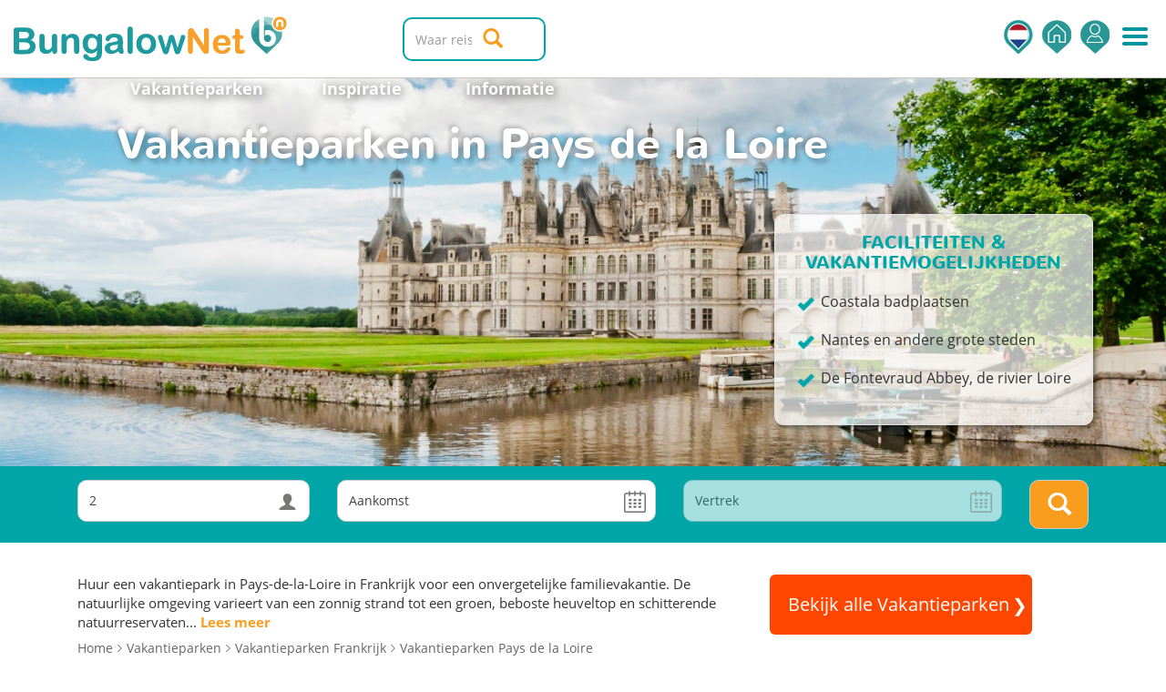

--- FILE ---
content_type: text/html; charset=utf-8
request_url: https://www.bungalow.net/frankrijk/pays-de-la-loire/vakantieparken/
body_size: 14110
content:


<!DOCTYPE html>
<html lang="nl">
<head>
    <script src="/Scripts/FacebookConversionApi/SendEvent.js"></script>
    <script src="/Scripts/FacebookConversionApi/FcaUtils.js"></script>
    <script src="/Scripts/AWIN/helpers.js"></script>
    <script>
        window.onload = setFbcCookie();
        window.dataLayer = window.dataLayer || [];
    </script>

    <!-- Google Tag Manager -->
    <script>
        (function (w, d, s, l, i) {
            w[l] = w[l] || []; w[l].push({
                'gtm.start':
                    new Date().getTime(), event: 'gtm.js'
            }); var f = d.getElementsByTagName(s)[0],
                j = d.createElement(s), dl = l != 'dataLayer' ? '&l=' + l : ''; j.async = true; j.src =
                    'https://www.googletagmanager.com/gtm.js?id=' + i + dl; f.parentNode.insertBefore(j, f);
        })(window, document, 'script', 'dataLayer', 'GTM-WN3JDF');
    </script>
    <!-- End Google Tag Manager -->

    <title>Vakantieparken Pays de la Loire Frankrijk | Bungalow.Net</title>
    <meta charset="UTF-8">

        <meta name="robots" content="index, follow">
    <meta http-equiv="X-UA-Compatible" content="IE=edge">
    <meta name="viewport" content="width=device-width, height=device-height, initial-scale=1.0, maximum-scale=1.0, user-scalable=0">
    
        <meta name="description" content="Vakantieparken Pay-de-la-Loire Frankrijk voor actieve cultuurvakanties. Boek een vakantiepark Vakantieparken Pay-de-la-Loire Frankrijk bij Bungalow.Net" />
            <link rel="canonical" href="https://www.bungalow.net/frankrijk/pays-de-la-loire/vakantieparken/" />
    
    
    <meta name="google-site-verification" content="X8NOAXsdOz6GoatfEkK6zGt78Lui7q2_xo6kEzgwmpQ">
    <meta name="p:domain_verify" content="b304341a202dce7ac7cf9fa213bfe4e5">
    <meta name="verify-v1" content="x/bQGTPWeHeJ6Bl6cgG6ck1q0Jh6bItC7CZWrw6ej0E=">
    <meta name="referrer" content="origin-when-crossorigin">
    <meta name="copyright" content="Copyright &#169; Bungalow.Net Holidays BV | Alle rechten voorbehouden">
    <meta name="msvalidate.01" content="156CA1BBE3789DE5F1CD3CBEE88E195B">
    <meta name="facebook-domain-verification" content="ecoil39l4t61r4zw3wcp3l82nvrrs2">
    <link rel="publisher" href="https://plus.google.com/108739629306263108141">
    <link rel="shortcut icon" href="/Img/icons/favicon.ico" />

    <link rel="preload" href="/Css/css?v=6nRgnNRRaeZLjSsE8HjryEk4QTMQjOWcb2BMGjM0ihg1" as="style"><link href="/Css/css?v=6nRgnNRRaeZLjSsE8HjryEk4QTMQjOWcb2BMGjM0ihg1" rel="stylesheet" />

    


    <link rel="preload" href="/bundles/jquery?v=GbE8OhERQli_pKxeeSlKjMUpJcBVQrDrlVru5BbDJj81" as="script"><script type="text/javascript" src="/bundles/jquery?v=GbE8OhERQli_pKxeeSlKjMUpJcBVQrDrlVru5BbDJj81" defer></script>


    

    
    <link rel="preload" href="/bundles/bootstrap?v=a0JlrK3HWJYO4CANWtnjZQ6r-FHTgFewh3ItuNGmfr41" as="script"><script type="text/javascript" src="/bundles/bootstrap?v=a0JlrK3HWJYO4CANWtnjZQ6r-FHTgFewh3ItuNGmfr41" defer></script>

    
    <script async src="https://widget.thuiswinkel.org/script.js?id=MzgwLTI="></script>
    <script async src="https://widget.thuiswinkel.org/script.js?id=NTk2OS0y"></script>
    <script async src="https://widget.thuiswinkel.org/script.js?id=NTk3MC0y"></script>
    <script async src="https://widget.thuiswinkel.org/script.js?id=NTk3MS0y"></script>
    <script async src="https://widget.thuiswinkel.org/script.js?id=NTk3Mi0y"></script>
    <script async src="https://widget.thuiswinkel.org/script.js?id=NTk3My0y"></script>

    <script id="mcjs">!function (c, h, i, m, p) { m = c.createElement(h), p = c.getElementsByTagName(h)[0], m.async = 1, m.src = i, p.parentNode.insertBefore(m, p) }(document, "script", "https://chimpstatic.com/mcjs-connected/js/users/46241620f727d47de940ace09/c4cd05e4d0b59420cb8fe8b21.js");</script>
</head>
<body class="cbp-spmenu-push buody ">

    <!-- Google Tag Manager -->
    <noscript>
        <iframe src="//www.googletagmanager.com/ns.html?id=GTM-WN3JDF"
                height="0" width="0" style="display:none;visibility:hidden"></iframe>
    </noscript>
    <!-- End Google Tag Manager -->

    
    <div class="landingpage_search specific-landing-page">
        <nav class="cbp-spmenu cbp-spmenu-vertical cbp-spmenu-right cbp-spmenu-mobile" id="cbp-spmenu-s2">

    <h3 class="top-menu">
        Menu             <ul class="lang-menu">
                <li class="lang-nav menu">
                    <a href="#" id="open-dropdown-menu" class="dropdown-language-menu">
<img class="language-selector-menu-icon" src="/img/language-selector/netherlands.svg" />
                    </a>

                    

<ul class="dropdown-menu language-select menu">

    <li>
        <a href="/frankrijk/pays-de-la-loire/vakantieparken/"
           >
            <img class="language-selector-menu-icon" src="/img/language-selector/netherlands.svg" /> <p class="language-selector-menu-text">Nederlands</p> <i class="glyphicon glyphicon-ok"></i>        </a>
    </li>
    <li>
        <a  href="/de/frankreich/pays-de-la-loire/ferienparks/"
           >
            <img class="language-selector-menu-icon" src="/img/language-selector/germany.svg" /><p class="language-selector-menu-text">Deutsch</p>         </a>
    </li>
    <li>
        <a  href="/en/france/pays-de-la-loire/holiday-parks/"
           >
            <img class="language-selector-menu-icon" src="/img/language-selector/united-kingdom.svg" /><p class="language-selector-menu-text">English</p>         </a>
    </li>
    <li>
        <a  href="/it/francia/paesi-della-loira/villaggi-turistici/"
           >
            <img class="language-selector-menu-icon" src="/img/language-selector/italy.svg" /><p class="language-selector-menu-text">Italiana</p>         </a>
    </li>
    <li>
        <a  href="/fr/france/pays-de-la-loire/parcs-de-vacances/"
           >
            <img class="language-selector-menu-icon" src="/img/language-selector/france.svg" /><p class="language-selector-menu-text">Français</p>         </a>
    </li>
    <li>
        <a  href="/es/francia/pais-del-loira/parques-de-vacaciones/"
           >
            <img class="language-selector-menu-icon" src="/img/language-selector/spain.svg" /><p class="language-selector-menu-text">Español</p>         </a>
    </li>
</ul>

                </li>



            </ul>
        <svg class="language-selector-arrows" fill="#ffffff" version="1.1" id="Capa_1" xmlns="http://www.w3.org/2000/svg" xmlns:xlink="http://www.w3.org/1999/xlink" viewBox="0 0 562.392 562.391" xml:space="preserve">
        <g id="SVGRepo_iconCarrier"> <g> <g> <path class="arrow-up active" d="M123.89,262.141h314.604c19.027,0,17.467-31.347,15.496-47.039c-0.605-4.841-3.636-11.971-6.438-15.967L303.965,16.533 c-12.577-22.044-32.968-22.044-45.551,0L114.845,199.111c-2.803,3.996-5.832,11.126-6.438,15.967 C106.43,230.776,104.863,262.141,123.89,262.141z" /> <path class="arrow-down" d="M114.845,363.274l143.569,182.584c12.577,22.044,32.968,22.044,45.551,0l143.587-182.609 c2.804-3.996,5.826-11.119,6.438-15.967c1.971-15.691,3.531-47.038-15.496-47.038H123.89c-19.027,0-17.46,31.365-15.483,47.062 C109.019,352.147,112.042,359.277,114.845,363.274z" /> </g> </g> </g>
        </svg>
        <span class="close-nav"><a id="showRightPush2"></a></span>
    </h3>


    


    <a href="/">Home</a>

    

    <a href="/mijn-reservering/" rel="nofollow">Mijn Reservering</a>
    
        <a href="/inloggen/?returnUrl=%2Ffrankrijk%2Fpays-de-la-loire%2Fvakantieparken%2F"
           id="logInH"
           title="Inloggen" data-target-action="logIn" rel="nofollow" class="hidden-sm hidden-md hidden-lg">
            Inloggen
        </a>
    
    <a href="/over-bungalow.net/" rel="nofollow">Over ons</a>
    <a href="/loopbaan-bungalow.net/" rel="nofollow">Carrière</a>
    <a href="/bungalow.net-huurvoorwaarden/" rel="nofollow">Reisvoorwaarden</a>
    
    <a href="/veelgestelde-vragen/" rel="nofollow">Veelgestelde vragen</a>
    
    <a href="/contact/" rel="nofollow">Contact</a>
    

<div class="e-commerce">


            <div class="tww_popup_wrapper_MzgwLTI= thuiswinkel-popup"></div>
            <a href="http://www.ecommerce-europe.eu/thuiswinkel" target="_blank" class="thuiswinkel" rel="nofollow"><img src="/img/ecommercetrustmark-logo.png" /></a>
</div>
     
</nav>



<div id="top-bar" class="cbp-spmenu-push clearfix">
    <div class="row">
        <input id="selectedLanguage" name="selectedLanguage" type="hidden" value='NL' />
        <input id="prevSuggestionsText" name="prevSuggestionsText" type="hidden" value='Plaatsen' />
<form action="/search/nl/" id="menuSearch" method="get">
<div class="col-xs-3 index_pin_logo">
    <a href="/"><img src="/img/logo-footer.png" alt=""></a>
</div>

<div class="navigation-cont">    
    <nav class="navigation">
    <ul class="nav navbar-nav right menu">
            <li class="lang-nav">
                <a href="#" id="open-dropdown-menu" class="nl"></a>

                

<ul class="dropdown-menu language-select">

        <li class="dropdown-header">Kies uw taal:</li>
    <li>
        <a class="nl" href="/frankrijk/pays-de-la-loire/vakantieparken/" 
            >
            <span class="nl"></span>Nederlands  <i class="glyphicon glyphicon-ok"></i>        </a>
    </li>
    <li>
        <a class="de" href="/de/frankreich/pays-de-la-loire/ferienparks/"
           >
            <span class="de"></span>Deutsch         </a>
    </li>
    <li>
        <a class="en" href="/en/france/pays-de-la-loire/holiday-parks/"
           >
            <span class="en"></span>English         </a>
    </li>
    <li>
        <a class="it" href="/it/francia/paesi-della-loira/villaggi-turistici/"
           >
            <span class="it"></span>Italiana         </a>
    </li>
    <li>
        <a class="fr" href="/fr/france/pays-de-la-loire/parcs-de-vacances/"
           >
            <span class="fr"></span>Français         </a>
    </li>
    <li>
        <a class="es" href="/es/francia/pais-del-loira/parques-de-vacaciones/"
           >
            <span class="es"></span>Español         </a>
    </li>
</ul>
            </li>
                    <li class="home-nav"><a href="/"></a></li>
        <li class="signin-nav"  data-lang="NL"  data-returl="/frankrijk/pays-de-la-loire/vakantieparken/"></li>
        
        <li class="sidemenu"><a id="showRightPush"></a></li>

    </ul>
</nav>

</div>

                <div class="col-md-4 col-sm-5 col-xs-9 logo">
                    <a href="/">
                        <img alt="Bungalow.Net Vakantiewoningen" src="/img/logo.png" class="hidden-xs hidden-sm" />
                        <img src="/img/logo-footer.png" class="hidden-xs hidden-lg hidden-md pin-logo" />
                    </a>
                </div>
            <div class="col-md-4 search visible">
                <div class="logo">
                    <a href="/"></a>
                </div>
                    <div class="searchString-container visible">
                        
                        <div class="typeahead__container">
                            <div class="typeahead__field">

                                <span class="typeahead__query">
                                    <input autocomplete="off" class="form-control searchString js-typeahead-input" id="SearchString" name="SearchString" placeholder="Waar reist u naar toe?" type="search" value="" />
                                </span>
                            </div>
                        </div>



                        <input class="IncludeHidden" data-val="true" data-val-required="Voer bestemming in!" id="IDRank" name="IDRank" type="hidden" value="53-2" />
                        <input class="IncludeHidden" id="Showlayout" name="Showlayout" type="hidden" value="on" />
                        <span class="field-validation-valid" data-valmsg-for="IDRank" data-valmsg-replace="true"></span>

                        <button onclick="" class="btn btn-default search-btn left" type="submit"><span class="glyphicon glyphicon-search"></span></button>
                    </div>
            </div>
</form>
    </div>
</div>
    </div>


    





<main class="landingPage specificLandingPage results-content" >

    <div class="results-landingpage">
        <div class="container_fluid">
            <div class="landing-menu">
                <div class="landing-menu-buttons">
                    <a class="scrollTo" href="#" data-scrollto="destinations" title="Vakantieparken">Vakantieparken</a>
                        <a class="scrollTo" href="#" data-scrollto="specialTheme" title="Inspiratie">Inspiratie</a>
                                            <a class="scrollTo" href="#" data-scrollto="informations" title="Informatie">
                            Informatie
                        </a>
                </div>
                <h1 class="small landing-title markFoldEnd landing-title-ltp" >Vakantieparken  in Pays de la Loire</h1>
            </div>
            <div class="container landing-header">

                <div class="landing-info col-xs-12                     col-sm-8
">
                    
                </div>
                    <div class="landing-strongpoints hidden-xs col-sm-4">
                        <h2>Faciliteiten &amp; Vakantiemogelijkheden</h2>
                        <ul>
                                <li>Coastala badplaatsen</li>
                                                            <li>Nantes en andere grote steden</li>
                                                            <li>De Fontevraud Abbey, de rivier Loire</li>
                        </ul>
                    </div>


            </div>
            <div class="clearfix"></div>
            <div class="landing-country-picture row">

                    <img src="https://cdn.bungalow.net/webdata/commonimg/landingpagepictures/new/region53.jpg" alt="" >



                

            </div>
        </div>
        <div class="clearfix"></div>
    </div>
</main>

<div class="bluebg no-p-t no-p-b">
    <div class="bbluebg p-v-sm">
        <div class="container">
            <div class="col-xs-12">
<form action="/search/nl/" id="indexSearch" method="get">                    <div class="filters landing-search  specific-landing-search">
                        <div class="row">



                            <div class="col-md-3 col-sm-4 col-xs-4 person-nr">
                                <select class="selectpicker homeUp" data-val="true" data-val-number="The field NrPersons must be a number." data-val-required="The NrPersons field is required." id="NrPersons" name="NrPersons"><option value="0">Personen (min)</option>
<option value="1">1</option>
<option selected="selected" value="2">2</option>
<option value="3">3</option>
<option value="4">4</option>
<option value="5">5</option>
<option value="6">6</option>
<option value="7">7</option>
<option value="8">8</option>
<option value="9">9</option>
<option value="10">10</option>
<option value="11">11</option>
<option value="12">12</option>
<option value="13">13</option>
<option value="14">14</option>
<option value="15">15</option>
<option value="16">16</option>
<option value="17">17</option>
<option value="18">18</option>
<option value="19">19</option>
<option value="20">20+</option>
</select>
                            </div>
                            <div class="col-md-4 col-sm-3 col-xs-4 date">
                                <input autocomplete="off" class="btn dropdown-toggle" data-val="true" data-val-date="The field StartDate must be a date." id="StartDateHomePage" name="StartDate" placeholder="Aankomst" readonly="readonly" type="text" value="" />
                                
                            </div>
                            <div class="col-md-4 col-sm-3  col-xs-4 date">
                                <input autocomplete="off" class="btn dropdown-toggle" data-val="true" data-val-date="The field EndDate must be a date." id="EndDateHomePage" name="EndDate" placeholder="Vertrek" readonly="readonly" type="text" value="" />
                                
                            </div>
                            <div class="col-md-1 col-sm-2 col-xs-12"><button onclick="" class="btn btn-default home-search-btn" type="submit"><span class="glyphicon glyphicon-search"></span></button></div>
                        </div>
                    </div>
<input class="IncludeHidden" data-val="true" data-val-number="The field HouseTheme must be a number." data-val-required="The HouseTheme field is required." id="HouseTheme" name="HouseTheme" type="hidden" value="0" /><input class="IncludeHidden" data-val="true" data-val-number="The field HolidayPark must be a number." data-val-required="The HolidayPark field is required." id="HolidayPark" name="HolidayPark" type="hidden" value="0" /><input class="IncludeHidden" data-val="true" data-val-number="The field HouseType must be a number." data-val-required="The HouseType field is required." id="HouseType" name="HouseType" type="hidden" value="18" /><input class="IncludeHidden" id="IDRank" name="IDRank" type="hidden" value="53-2" /></form>            </div>
        </div>
    </div>
    <div class="whitebg p-v-sm m-t-md">
        <div class="container p-b-md">
            <div class="col-xs-12">
                <div class="row landing-description">
                    <div class="col-md-8">
                        Huur een vakantiepark in Pays-de-la-Loire in Frankrijk voor een onvergetelijke familievakantie. De natuurlijke omgeving varieert van een zonnig strand tot een groen, beboste heuveltop en schitterende natuurreservaten...
                            <a class="scrollTo more-link2" href="#" data-scrollto="informations" title="Lees meer">
                                Lees meer
                            </a>
                    </div>
                    <div class="col-md-4 landing-call-to-action">
                        <a class="btn btn-default btn-lg call-to-action-btn2 @*pull-right*@" href="/search/nl/?IDRank=53-2&amp;HouseType=18&amp;searchString=Pays%20de%20la%20Loire" rel="nofollow">
                            <span>Bekijk alle Vakantieparken</span>
                            <span class="glyphicon glyphicon-chevron-right" aria-hidden="true"></span>
                        </a>
                    </div>
                </div>
                <div class="landing-bread clearfix">
                    



<ol class="breadcrumbs" itemscope itemtype="http://schema.org/BreadcrumbList">
    <li itemprop="itemListElement" itemscope itemtype="http://schema.org/ListItem">
        <a itemprop="item" href='/'>
            <span itemprop="name"> Home</span>            
        </a>
        <meta itemprop="position" content="1" />
    </li>
        <li itemprop="itemListElement" itemscope itemtype="http://schema.org/ListItem">
            <a itemprop='item' href="/vakantieparken/" ><span itemprop='name'>Vakantieparken</span></a>

            <meta itemprop="position" content="2" />            
        </li>
        <li itemprop="itemListElement" itemscope itemtype="http://schema.org/ListItem">
            <a itemprop='item' href="/frankrijk/vakantieparken/" ><span itemprop='name'>Vakantieparken Frankrijk</span></a>

            <meta itemprop="position" content="3" />            
        </li>
            <li itemprop="itemListElement" itemscope itemtype="http://schema.org/ListItem">
                <a itemprop='item' href="/frankrijk/pays-de-la-loire/vakantieparken/" ><span itemprop='name'>Vakantieparken Pays de la Loire</span></a>

                <meta itemprop="position" content="4" />                
            </li>
    
</ol>
                </div>
                
            </div>
        </div>
    </div>

    <!-----------Ski resort section/table----------->



<div class="container p-b-md">
    <div class="col-sm-12">
        <h2 class="landing-title markFoldEnd">
            Alle Vakantieparken
        </h2>
        <div class="landing_regions m-b-xxl">
            <div class="landing_region_holder p-v-xs">
                <div class="col-xs-12">
                    <ul>
                                <li class="col-xs-6 col-sm-3">
                                    <a href="/frankrijk/le-domaine-de-locean/" >
                                        Vakantiepark Le Domaine de l&#39;Oc&#233;an
                                    </a>
                                </li>
                                <li class="col-xs-6 col-sm-3">
                                    <a href="/frankrijk/residence-les-fontenelles/" >
                                        Vakantiepark Residence Domaine de Fontenelles
                                    </a>
                                </li>
                                <li class="col-xs-6 col-sm-3">
                                    <a href="/frankrijk/residence-valentin-plage/" >
                                        Vakantiepark Residence Valentin Plage
                                    </a>
                                </li>
                                <li class="col-xs-6 col-sm-3">
                                    <a href="/frankrijk/port-bourgenay/" >
                                        Vakantiepark Port Bourgenay
                                    </a>
                                </li>
                                <li class="col-xs-6 col-sm-3">
                                    <a href="/frankrijk/residence-le-domaine-de-cramphore/" >
                                        Vakantiepark Residence le Domaine de Cramphore
                                    </a>
                                </li>
                                <li class="col-xs-6 col-sm-3">
                                    <a href="/frankrijk/residence-le-domaine-du-bois-de-la-gree/" >
                                        Vakantiepark Residence Le Domaine du Bois de la Gree
                                    </a>
                                </li>
                                <li class="col-xs-6 col-sm-3">
                                    <a href="/frankrijk/pornichet-residence-de-la-plage/" >
                                        Vakantiepark Pornichet Residence de la Plage
                                    </a>
                                </li>
                                <li class="col-xs-6 col-sm-3">
                                    <a href="/frankrijk/la-rochelle-appart-hotel-archipel/" >
                                        Vakantiepark La Rochelle – Appart&#39;Hotel Archipel
                                    </a>
                                </li>
                                <li class="col-xs-6 col-sm-3">
                                    <a href="/frankrijk/residence-les-mas-de-saint-hilaire/" >
                                        Vakantiepark R&#233;sidence Les Mas de Saint Hilaire
                                    </a>
                                </li>
                                <li class="col-xs-6 col-sm-3">
                                    <a href="/frankrijk/residence-le-domaine-de-vertmarines/" >
                                        Vakantiepark R&#233;sidence Le Domaine de Vertmarines
                                    </a>
                                </li>
                    </ul>
                </div>
            </div>

        </div>
    </div>
</div>

<div id="specialTheme" class="container  container-line p-b-md">
    <h2 class="landing-title markFoldEnd">Speciale Vakantieparkendeals in Pays de la Loire</h2>
    

<div class="container landing-specials">
                <div class="col-xs-12 top-specials">
                    <div class="row">
                            <div class="col-sm-3">
                                <span>
                                    <a href="/search/nl/?IDRank=53-2&amp;HouseType=18&amp;SpecialID=10000&amp;searchString=Pays%20de%20la%20Loire" rel="nofollow">
                                        Last-Minute
                                    </a>
                                </span>                              
                                <a href="/search/nl/?IDRank=53-2&amp;HouseType=18&amp;SpecialID=10000&amp;searchString=Pays%20de%20la%20Loire" rel="nofollow" class="thumbnail">
                                    <img alt="Last-Minute" src="https://cdn.bungalow.net/webdata/commonimg/specialpictures/s10000.jpg" style="object-fit:cover;" /> <!--temp style, until images have proper size-->
                                </a>
                            </div>
                            <div class="col-sm-3">
                                <span>
                                    <a href="/search/nl/?IDRank=53-2&amp;HouseType=18&amp;SpecialID=10001&amp;searchString=Pays%20de%20la%20Loire" rel="nofollow">
                                        Weekendje Weg
                                    </a>
                                </span>                              
                                <a href="/search/nl/?IDRank=53-2&amp;HouseType=18&amp;SpecialID=10001&amp;searchString=Pays%20de%20la%20Loire" rel="nofollow" class="thumbnail">
                                    <img alt="Weekendje Weg" src="https://cdn.bungalow.net/webdata/commonimg/specialpictures/s10001.jpg" style="object-fit:cover;" /> <!--temp style, until images have proper size-->
                                </a>
                            </div>
                            <div class="col-sm-3">
                                <span>
                                    <a href="/search/nl/?IDRank=53-2&amp;HouseType=18&amp;SpecialID=44&amp;searchString=Pays%20de%20la%20Loire" rel="nofollow">
                                        Voorjaarsvakantie
                                    </a>
                                </span>                              
                                <a href="/search/nl/?IDRank=53-2&amp;HouseType=18&amp;SpecialID=44&amp;searchString=Pays%20de%20la%20Loire" rel="nofollow" class="thumbnail">
                                    <img alt="Voorjaarsvakantie" src="https://cdn.bungalow.net/webdata/commonimg/specialpictures/s44.jpg" style="object-fit:cover;" /> <!--temp style, until images have proper size-->
                                </a>
                            </div>
                            <div class="col-sm-3">
                                <span>
                                    <a href="/search/nl/?IDRank=53-2&amp;HouseType=18&amp;SpecialID=32&amp;searchString=Pays%20de%20la%20Loire" rel="nofollow">
                                        Pasen
                                    </a>
                                </span>                              
                                <a href="/search/nl/?IDRank=53-2&amp;HouseType=18&amp;SpecialID=32&amp;searchString=Pays%20de%20la%20Loire" rel="nofollow" class="thumbnail">
                                    <img alt="Pasen" src="https://cdn.bungalow.net/webdata/commonimg/specialpictures/s32.jpg" style="object-fit:cover;" /> <!--temp style, until images have proper size-->
                                </a>
                            </div>
                    </div>
                </div>
                <div class="col-xs-12 landing-other-specials m-t-md">
                    <div>
                        <span class="txt">Meer specials en thema’s</span>
                        <ul class="row">
                                <li class="col-xs-6 col-sm-4 col-md-3"><a href="/search/nl/?IDRank=53-2&amp;HouseType=18&amp;SpecialID=34&amp;searchString=Pays%20de%20la%20Loire" rel="nofollow">
                                    Meivakantie</a>
                                </li>                                
                                <li class="col-xs-6 col-sm-4 col-md-3"><a href="/search/nl/?IDRank=53-2&amp;HouseType=18&amp;SpecialID=54&amp;searchString=Pays%20de%20la%20Loire" rel="nofollow">
                                    Hemelvaart</a>
                                </li>                                
                                <li class="col-xs-6 col-sm-4 col-md-3"><a href="/search/nl/?IDRank=53-2&amp;HouseType=18&amp;SpecialID=35&amp;searchString=Pays%20de%20la%20Loire" rel="nofollow">
                                    Pinksteren</a>
                                </li>                                
                                <li class="col-xs-6 col-sm-4 col-md-3"><a href="/search/nl/?IDRank=53-2&amp;HouseType=18&amp;SpecialID=67&amp;searchString=Pays%20de%20la%20Loire" rel="nofollow">
                                    Zomervakantie</a>
                                </li>                                
                                <li class="col-xs-6 col-sm-4 col-md-3"><a href="/search/nl/?IDRank=53-2&amp;HouseType=18&amp;SpecialID=66&amp;searchString=Pays%20de%20la%20Loire" rel="nofollow">
                                    Herfstvakantie</a>
                                </li>                                
                                <li class="col-xs-6 col-sm-4 col-md-3"><a href="/search/nl/?IDRank=53-2&amp;HouseType=18&amp;SpecialID=63&amp;searchString=Pays%20de%20la%20Loire" rel="nofollow">
                                    Kerstvakantie</a>
                                </li>                                
                        
                                <li class="col-xs-6 col-sm-4 col-md-3">
                                    <a href="/search/nl/?IDRank=53-2&amp;HouseType=18&amp;HouseTheme=16&amp;searchString=Pays%20de%20la%20Loire" rel="nofollow">
                                        Aan het strand
                                    </a>
                                </li>
                                <li class="col-xs-6 col-sm-4 col-md-3">
                                    <a href="/search/nl/?IDRank=53-2&amp;HouseType=18&amp;HouseTheme=1&amp;searchString=Pays%20de%20la%20Loire" rel="nofollow">
                                        Aan het water
                                    </a>
                                </li>
                                <li class="col-xs-6 col-sm-4 col-md-3">
                                    <a href="/search/nl/?IDRank=53-2&amp;HouseType=18&amp;HouseTheme=3&amp;searchString=Pays%20de%20la%20Loire" rel="nofollow">
                                        In de natuur
                                    </a>
                                </li>
                                <li class="col-xs-6 col-sm-4 col-md-3">
                                    <a href="/search/nl/?IDRank=53-2&amp;HouseType=18&amp;HouseTheme=4&amp;searchString=Pays%20de%20la%20Loire" rel="nofollow">
                                        In de bergen
                                    </a>
                                </li>
                                <li class="col-xs-6 col-sm-4 col-md-3">
                                    <a href="/search/nl/?IDRank=53-2&amp;HouseType=18&amp;HouseTheme=6&amp;searchString=Pays%20de%20la%20Loire" rel="nofollow">
                                        Wintersport
                                    </a>
                                </li>
                                <li class="col-xs-6 col-sm-4 col-md-3">
                                    <a href="/search/nl/?IDRank=53-2&amp;HouseType=18&amp;HouseTheme=10&amp;searchString=Pays%20de%20la%20Loire" rel="nofollow">
                                        Romantisch
                                    </a>
                                </li>
                        </ul>
                    </div>
                </div>
</div>
</div>
    <div id="informations" class="whitebg p-b-md">
        <br />
            <h2 class="landing-title markFoldEnd">Informatie</h2>
        <div class="container landing-description">
            <div class="text-loaded-from-label col-sm-12" >
                <p>Huur een <strong>vakantiepark in Pays-de-la-Loire in Frankrijk </strong>voor een onvergetelijke familievakantie. De natuurlijke omgeving varieert van een zonnig strand tot een groen, beboste heuveltop en schitterende natuurreservaten, het aantal historische steden en dorpen is indrukwekkend. Ontdek deze prachtige ontdekking vanuit de bungalowparken in Pays-de-la-Loire in Frankrijk.</p>
<h2>Vakantieparken in Pays-de-la-Loire in Frankrijk voor actieve vakanties</h2>
<p>De mooie <a href="https://www.bungalow.net/luxemburg/vakantieparken/">vakantieparken</a> in Pays-de-la-Loire in Frankijk staan garant voor een vakantie waarbij u zich niet zult vervelen tijdens uw verblijf hier. Een basketbalveld, u kunt hier fietsen huren, tennisbanen, buitenzwembad, een eigen speeltuin zijn een paar van de vele voorzieningen hier, er is ook een barbecue. Het Planete Sauvage wildpark speelt een belangrijke rol in de mooie natuur hier, u kunt hier natuurlijke safaritochten maken. Wandelen, mountainbiken, fietsen kan hier ook. Mis de stranden niet zoals bij La Baule kustresort, hier kunt u heerlijk zwemmen en zonnebaden, ontdek het vanuit de vakantieparken in Pays-de-la-Loire in Frankrijk.</p>
<h2>Vakantieparken in Pays-de-la-Loire in Frankrijk voor een cultuurvakantie</h2>
<p>Ontdek de vakantieparken in Pays-de-la-Loire in Frankrijk voor een cultureel avontuur die u niet snel zult vergeten. De historische stad Le Mans is een synoniem geworden voor de 24 uursautoraces, het is ook een romantische oude stad met veel monumenten en kunstgalerijen. U mag de hoofdstad van de regio, Nantes, niet missen, u vindt daar het kasteel van de Graven van Bretagne en de talloze andere musea. Ontdek het gevarieerde cultuurlandschap vanuit de bungalows in Pays-de-la-Loire in Frankrijk.</p>
                <div class="container">
                    <div class="tab-content">
                        </br>
                        
                    </div>
                </div>
                <div id="seoTextLink">
                </div>                
            </div>
            <div class="landing-description-call-to-action col-xs-12">
                <a href="/search/nl/?IDRank=53-2&amp;HouseType=18&amp;searchString=Pays%20de%20la%20Loire" rel="nofollow" class="btn btn-default btn-lg call-to-action-btn reverse-color">
                    Alle  Vakantieparken  van Pays de la Loire
                </a>
            </div>
        </div>
    </div>


    <!--Special holiday parc -->

    <div class="whitebg p-b-md m-t-xxl">
        <div class="container">
            <div class="trust-elements">
                <div class="trust-elements-title">Redenen om bij Bungalow.Net te boeken:</div>
                <ul class=" col-lg-12 trust-elements-logos">
                    <li class="col-lg-3 col-md-3 col-sm-3 col-xs-3">
                        <span>Ervaring</span>
                        <p>Meer dan 20 jaar ervaring op de Europese verhuurmarkt.</p>
                        <div><img src="/img/trust-element-experience.jpg" alt="" /></div>
                    </li>
                    <li class="col-lg-3 col-md-3 col-sm-3 col-xs-3">
                        <span>Risicovrij</span>
                        <p>Wij bieden onze gasten de laagste prijs garantie.</p>
                        <div><img src="/img/lowest_price/lowest_price_nl_tsm.jpg" alt="" /></div>
                    </li>
                    <li class="col-lg-3 col-md-3 col-sm-3 col-xs-3">
                        <span>Beveiliging</span>
                        <p>Beveiligde transacties via een 256 bit versleutelde verbinding, veiligheidscertificaat geverifieerd door GlobalSign.</p>
                        <div><img src="/img/global-sign.png" alt="" /></div>
                    </li>

                </ul>
            </div>
        </div>
    </div>
</div>



    <input id="loginTranslation" name="loginTranslation" type="hidden" value="Inloggen" />
    <input id="signUpTranslation" name="signUpTranslation" type="hidden" value="Aanmelden" />
    <input id="frgPaswTranslation" name="frgPaswTranslation" type="hidden" value="Wachtwoord vergeten" />
    <div id="dialog-signUp"></div>
    <div id="dialog-signIn"></div>
    <div id="dialog-forgotPassword"></div>

        <footer id="footer">
            
<div class="footerbgblack no-border-top">
    <div class="container">
        <div class="row d-flex flex-wrap">



            <div class=" col-md-3 col-sm-5 col-xs-6 no-p-r d-flex flex-column social-links footer-social-col column-1">
                <a class="footer-logo d-flex justify-content-center" href="/">
                    <img src="/Img/logo.png" />
                </a>

                <div class="col-sm-12 col-xs-12 footer-copyright no-p-l text-center mt-auto">
                    © 1996 - 2026 <br />
                    Bungalow.Net Holidays BV <br />
                    Alle rechten voorbehouden<br />
                    Alle prijzen zijn inclusief BTW.
                </div>
            </div>
            <div class="col-xs-12 col-sm-6 col-md-3 d-flex flex-column footer-social-col full column-2">
                <span class="ftitleblack">Reisblog</span>
                <p class="subscribeText">Vind waardevolle reistips in onze blog!</p>
                <input class="mt-auto footer_blog" type="button"
                       value='Reistips'
                       onclick="window.location.href='/reisadvies/'" />
            </div>
            <div class="col-md-4 col-sm-6 col-xs-12 newsLetter d-flex flex-column footer-social-col full column-3">
                <span class="col-xs-12 ftitleblack newsLetter no-p-l">Nieuwsbrief</span>
                <p class="subscribeText col-xs-12 no-p-l">Schrijf u in voor onze nieuwsbrief en blijf op de hoogte van de beste aanbiedingen.</p>
                <div class="mt-auto">
                    

<form action="/home/newsletter/" data-ajax="true" data-ajax-method="POST" data-ajax-mode="replace" data-ajax-success="clearForm" data-ajax-update="#target" id="form0" method="post"><input id="selLangNewletter" name="selLangNewletter" type="hidden" value="NL" />    <div class="newsletterform">

        <input class="col-xs-7 fcustom  fccustom2black" data-val="true" data-val-email="*" data-val-required="*" id="Email" name="Email" placeholder="Uw emailadres" type="text" value="" />
        <span class="field-validation-valid" data-valmsg-for="Email" data-valmsg-replace="true"></span>

        <!--Submit Button-->
        <input type="submit" class="col-xs-5  fsubmit" value="Aanmelden" />

        <div style="display:none;" class="newsletterexpand">
            <input class="form-control  fccustom2black" data-val="true" data-val-required="*" id="Name" name="Name" placeholder="Uw Naam" type="text" value="" />
            <span class="field-validation-valid" data-valmsg-for="Name" data-valmsg-replace="true"></span>
            <input data-val="true" data-val-range="*" data-val-range-max="True" data-val-range-min="True" data-val-required="The PrivacyAccord field is required." id="PrivacyAccord" name="PrivacyAccord" type="checkbox" value="true" /><input name="PrivacyAccord" type="hidden" value="false" />

            <label for="PrivacyAccord" class="custom">
                <span class="footerlistblack newsletterText">
                    Ik heb de <a target='_blank' href='/privacy/'>Privacyverklaring</a> gelezen en ga akkoord met het af en toe ontvangen van nieuwsbrieven van Bungalow.Net.
                </span>
            </label>
            <span class="field-validation-valid" data-valmsg-for="PrivacyAccord" data-valmsg-replace="true"></span>

                <div id="loadCaptcha"></div>
        </div>




    </div>
</form><script language="javascript" type="text/javascript">
    document.addEventListener("DOMContentLoaded", function (event) {
        $(document).ready(function () {
            // extend jquery range validator to work for required checkboxes
            var defaultRangeValidator = $.validator.methods.range;
            $.validator.methods.range = function (value, element, param) {
                if (element.type === 'checkbox') {
                    // if it's a checkbox return true if it is checked
                    return element.checked;
                } else {
                    // otherwise run the default validation function
                    return defaultRangeValidator.call(this, value, element, param);
                }
            }
        });
    });
</script>

<script>

    function clearForm(context) {
        if (context.success == false) {
            if ($('#captchError').length > 0) {
                $('#captchError').html(context.ErrorMessage);
            }
        }
        else {
            $('#Name').val('');
            $('#Email').val('');
            $('#PhoneNumber').val('');
            $('#Message').val('');
            if ($('#captchError').length > 0) {
                $('#captchError').html('');
                //reset the reCaptcha after submit
                grecaptcha.reset();
            }
        }
    };
</script>
                </div>
            </div>

            <div class="col-xs-6 col-sm-5 col-md-2 d-flex flex-column footer-social-col column-4">
                <div class="d-flex flex-row social-links justify-content-center">
                    <a class="social-sprite facebook" target="_blank" href="https://www.facebook.com/bungalownet.vakantiehuizen"></a>
                    <a class="social-sprite twitter" target="_blank" href="https://twitter.com/BungalowNet"></a>
                    <a class="social-sprite insta" target="_blank" href="https://www.instagram.com/bungalow_net/"></a>
                    <a class="social-sprite youtube" target="_blank" href="https://youtube.com/%40bungalownet"></a>
                </div>
                <div class="trustpilot-widget no-p-l mt-auto" data-locale=nl-NL
                     data-template-id="53aa8807dec7e10d38f59f32" data-businessunit-id="4855815c000064000502b706"
                     data-style-height="150px" data-style-width="70%" data-theme="light" width="150px">
                    <a href="https://www.trustpilot.com/review/www.bungalow.net" target="_blank" rel="noopener">Trustpilot</a>
                </div>
            </div>
        </div>
    </div>

</div>




<div class="footerbg3black footer-links no-p-t no-p-b">
    <div class="up-btn">


        <img src="/Img/finish-2.png" />
    </div>
    <div class="container center grey">

        <br /><span class="separator"> | </span>

<a href="/vakantiehuizen/" >Vakantiehuizen</a> | <a href="/vakantieparken/" >Vakantieparken</a> | <a href="/appartementen/" >Appartementen</a> | <a href="/villas/" >Villas</a> | <a href="/groepsaccommodaties/" >Groepsaccommodaties</a> |         
<a href="/search/nl/?IDRank=53-2&HouseType=18&HouseTheme=16&searchString=Pays%20de%20la%20Loire" class="" rel="nofollow">Aan het strand Pays de la Loire</a> | <a href="/search/nl/?IDRank=53-2&HouseType=18&HouseTheme=1&searchString=Pays%20de%20la%20Loire" class="" rel="nofollow">Aan het water Pays de la Loire</a> | <a href="/search/nl/?IDRank=53-2&HouseType=18&HouseTheme=3&searchString=Pays%20de%20la%20Loire" class="" rel="nofollow">In de natuur Pays de la Loire</a> | <a href="/search/nl/?IDRank=53-2&HouseType=18&HouseTheme=4&searchString=Pays%20de%20la%20Loire" class="" rel="nofollow">In de bergen Pays de la Loire</a> | <a href="/search/nl/?IDRank=53-2&HouseType=18&HouseTheme=6&searchString=Pays%20de%20la%20Loire" class="" rel="nofollow">Wintersport Pays de la Loire</a> | <a href="/search/nl/?IDRank=53-2&HouseType=18&HouseTheme=10&searchString=Pays%20de%20la%20Loire" class="" rel="nofollow">Romantisch Pays de la Loire</a> |         
<a href="/frankrijk/bretagne/vakantieparken/" >Vakantieparken Bretagne</a> | <a href="/frankrijk/normandie/vakantieparken/" >Vakantieparken Normandie</a> | <a href="/frankrijk/nord-pas-de-calais/vakantieparken/" >Vakantieparken Nord pas de Calais</a> | <a href="/frankrijk/pays-de-la-loire/vakantieparken/" >Vakantieparken Pays de la Loire</a> | <a href="/frankrijk/provence-alpes-cote-d-azur/vakantieparken/" >Vakantieparken Provence Alpes Cote d Azur</a> | <a href="/frankrijk/languedoc-roussillon/vakantieparken/" >Vakantieparken Languedoc Roussillon</a> |         <a href="/spanje/vakantiehuizen/" >Vakantiehuizen Spanje</a>

    </div>
    <div class="container center grey">
        
        <br /><span class="separator"> | </span>
        
        <a href="/over-bungalow.net/">Over ons</a> |
        <a href="/sitemap/">Sitemap</a> |
        <a href="/disclaimer/">Disclaimer</a> |
        <a href="/copyright/">Copyright</a> |
        <a href="/reportilegalcontent/">Illegale inhoud rapporteren</a> |
        <a href="/privacy/">Privacy</a> |
        <a href="/bungalow.net-impressum/">Wettelijke vermeldingen</a> |
        <a href="https://owner1.bungalow.net/" target="_blank" rel="nofollow">Eigenaar inloggen</a> |
        <a href="https://partner.bungalow.net/" target="_blank" rel="nofollow">Partner inloggen</a> |
        <a href="/mijn-reservering/ " rel="nofollow">Mijn Reservering</a>
    </div>
</div>

        </footer>

    <link rel="preload" href="/bundles/main?v=_6tQqC1Sg8UyeYbhaHF8nmxr576NgdGFh0yRkRVG4EU1" as="script"><script type="text/javascript" src="/bundles/main?v=_6tQqC1Sg8UyeYbhaHF8nmxr576NgdGFh0yRkRVG4EU1" defer></script>


    <script defer src="/Scripts/jquery-datpicker-languages/jquery.ui.datepicker-nl.js"></script>
    <script defer>
        // deffered styles
        var loadDeferredStyles = function () {
            var addStylesNode = document.getElementById("deferred-styles");
            if (addStylesNode != null) {
                var replacement = document.createElement("div");
                replacement.innerHTML = addStylesNode.textContent;
                document.body.appendChild(replacement)
                addStylesNode.parentElement.removeChild(addStylesNode);
            }
        };
        var raf = window.requestAnimationFrame || window.mozRequestAnimationFrame ||
            window.webkitRequestAnimationFrame || window.msRequestAnimationFrame;
        if (raf) raf(function () { window.setTimeout(loadDeferredStyles, 200); });
        else window.addEventListener('load', loadDeferredStyles);
    </script>
    <script defer>
        document.addEventListener("DOMContentLoaded", function (event) {

            //Facebook APi Conversion
            async function createEventData() {
                const consentAvailable = await checkCookieConsent();
                var clientIpAddress = null;
                if (consentAvailable && CookieConsent.consent.marketing) {
                    clientIpAddress = await getUserIpAddress()
                }
                var layoutUUID = generateUUID();
                var gmtTimestamp = new Date().getTime();
                var data = {
                    data: [
                        {
                            event_name: "PageView",
                            event_time: Math.floor(gmtTimestamp / 1000),
                            action_source: "website",
                            event_id: layoutUUID,
                            event_source_url: window.location.href,

                            user_data: {
                                em: [
                                    null
                                ],
                                ph: [null],
                                client_user_agent: navigator.userAgent,
                                client_ip_address: clientIpAddress,
                                fbp: getCookie('_fbp'),
                                external_id: await hashData(getCookie('_ga')),
                                fbc: getCookie('fbc')
                            },
                            custom_data: {
                                user_agent: navigator.userAgent
                            }
                        }
                    ],
                    //test_event_code: "TEST21020"
                };
                return data;
            }
            createEventData().then((eventData) => {

                sendFacebookEvent(eventData);
            });
            (function initializeAwcCookie() {
                const urlParams = new URLSearchParams(window.location.search);
                const awc = urlParams.get('awc');
                if (awc) {
                    setAwcCookie(awc);
                }
            })();


        });
    </script>

    

    <!-- TrustBox script -->
    <script type="text/javascript" src="//widget.trustpilot.com/bootstrap/v5/tp.widget.bootstrap.min.js" defer></script>
    <script src="https://booking.leisureking.eu/bm/scale.js"></script>
    <!-- End TrustBox script -->

    
    <script src='https://maps.googleapis.com/maps/api/js?v=3.exp&amp;key=AIzaSyDKRw0uo5Pe9fOusS-IPF1sl7CvV1cMfF8&amp;language=NL' defer></script>
    <link rel="preload" href="/bundles/landingpage?v=YcVnk8SemwZGqi_ddTaxQm_CED3yDZgFnTfNVhXNESk1" as="script"><script type="text/javascript" src="/bundles/landingpage?v=YcVnk8SemwZGqi_ddTaxQm_CED3yDZgFnTfNVhXNESk1" defer></script>


        <script type="text/javascript">
            document.addEventListener("DOMContentLoaded", function (event) {
                $(document).ready(function () {
                    $.ajax({
                        url: '/bungalowapi/getseotextlink?id=1209167&lang=nl',
                        type: 'GET',
                        success: function (data) {
                            $('#seoTextLink').append(data);                            
                        },
                        error: function (XMLHttpRequest, textStatus, errorThrown) {
                        }
                    });
                });
            });
    </script>
/**/

    
    <noscript id="deferred-styles">
        
    </noscript>

                <script>
                    window.fcWidgetMessengerConfig = {
                        locale: "nl",
                        siteId: "bungalow"
                      }
                </script>
                <script src='//eu.fw-cdn.com/12974216/928476.js' chat='true'>
                </script>
    <script src='https://www.google.com/recaptcha/api.js?hl=NL' defer></script>
</body>
</html>

--- FILE ---
content_type: text/css; charset=utf-8
request_url: https://www.bungalow.net/Css/css?v=6nRgnNRRaeZLjSsE8HjryEk4QTMQjOWcb2BMGjM0ihg1
body_size: 152292
content:
/* Minification failed. Returning unminified contents.
(22666,5): run-time error CSS1062: Expected semicolon or closing curly-brace, found '-'
(22667,5): run-time error CSS1062: Expected semicolon or closing curly-brace, found '-'
(22675,9): run-time error CSS1062: Expected semicolon or closing curly-brace, found '-'
(22727,30): run-time error CSS1039: Token not allowed after unary operator: '-active'
(22749,32): run-time error CSS1039: Token not allowed after unary operator: '-border'
(22757,21): run-time error CSS1039: Token not allowed after unary operator: '-active'
(25707,25): run-time error CSS1062: Expected semicolon or closing curly-brace, found ':'
 */
/*! jQuery UI - v1.11.4 - 2016-09-29
* http://jqueryui.com
* Includes: core.css, draggable.css, resizable.css, autocomplete.css, button.css, datepicker.css, dialog.css, menu.css, selectmenu.css, slider.css, theme.css
* To view and modify this theme, visit http://jqueryui.com/themeroller/?ffDefault=Arial%2CHelvetica%2Csans-serif&fsDefault=1em&fwDefault=normal&cornerRadius=3px&bgColorHeader=e9e9e9&bgTextureHeader=flat&borderColorHeader=dddddd&fcHeader=333333&iconColorHeader=444444&bgColorContent=ffffff&bgTextureContent=flat&borderColorContent=dddddd&fcContent=333333&iconColorContent=444444&bgColorDefault=f6f6f6&bgTextureDefault=flat&borderColorDefault=c5c5c5&fcDefault=454545&iconColorDefault=777777&bgColorHover=ededed&bgTextureHover=flat&borderColorHover=cccccc&fcHover=2b2b2b&iconColorHover=555555&bgColorActive=007fff&bgTextureActive=flat&borderColorActive=003eff&fcActive=ffffff&iconColorActive=ffffff&bgColorHighlight=fffa90&bgTextureHighlight=flat&borderColorHighlight=dad55e&fcHighlight=777620&iconColorHighlight=777620&bgColorError=fddfdf&bgTextureError=flat&borderColorError=f1a899&fcError=5f3f3f&iconColorError=cc0000&bgColorOverlay=aaaaaa&bgTextureOverlay=flat&bgImgOpacityOverlay=0&opacityOverlay=30&bgColorShadow=666666&bgTextureShadow=flat&bgImgOpacityShadow=0&opacityShadow=30&thicknessShadow=5px&offsetTopShadow=0px&offsetLeftShadow=0px&cornerRadiusShadow=8px
* Copyright jQuery Foundation and other contributors; Licensed MIT */

.ui-helper-hidden{display:none}.ui-helper-hidden-accessible{border:0;clip:rect(0 0 0 0);height:1px;margin:-1px;overflow:hidden;padding:0;position:absolute;width:1px}.ui-helper-reset{margin:0;padding:0;border:0;outline:0;line-height:1.3;text-decoration:none;font-size:100%;list-style:none}.ui-helper-clearfix:before,.ui-helper-clearfix:after{content:"";display:table;border-collapse:collapse}.ui-helper-clearfix:after{clear:both}.ui-helper-clearfix{min-height:0}.ui-helper-zfix{width:100%;height:100%;top:0;left:0;position:absolute;opacity:0;filter:Alpha(Opacity=0)}.ui-front{z-index:100}.ui-state-disabled{cursor:default!important}.ui-icon{display:block;text-indent:-99999px;overflow:hidden;background-repeat:no-repeat}.ui-widget-overlay{position:fixed;top:0;left:0;width:100%;height:100%}.ui-draggable-handle{-ms-touch-action:none;touch-action:none}.ui-resizable{position:relative}.ui-resizable-handle{position:absolute;font-size:0.1px;display:block;-ms-touch-action:none;touch-action:none}.ui-resizable-disabled .ui-resizable-handle,.ui-resizable-autohide .ui-resizable-handle{display:none}.ui-resizable-n{cursor:n-resize;height:7px;width:100%;top:-5px;left:0}.ui-resizable-s{cursor:s-resize;height:7px;width:100%;bottom:-5px;left:0}.ui-resizable-e{cursor:e-resize;width:7px;right:-5px;top:0;height:100%}.ui-resizable-w{cursor:w-resize;width:7px;left:-5px;top:0;height:100%}.ui-resizable-se{cursor:se-resize;width:12px;height:12px;right:1px;bottom:1px}.ui-resizable-sw{cursor:sw-resize;width:9px;height:9px;left:-5px;bottom:-5px}.ui-resizable-nw{cursor:nw-resize;width:9px;height:9px;left:-5px;top:-5px}.ui-resizable-ne{cursor:ne-resize;width:9px;height:9px;right:-5px;top:-5px}.ui-autocomplete{position:absolute;top:0;left:0;cursor:default}.ui-button{display:inline-block;position:relative;padding:0;line-height:normal;margin-right:.1em;cursor:pointer;vertical-align:middle;text-align:center;overflow:visible}.ui-button,.ui-button:link,.ui-button:visited,.ui-button:hover,.ui-button:active{text-decoration:none}.ui-button-icon-only{width:2.2em}button.ui-button-icon-only{width:2.4em}.ui-button-icons-only{width:3.4em}button.ui-button-icons-only{width:3.7em}.ui-button .ui-button-text{display:block;line-height:normal}.ui-button-text-only .ui-button-text{padding:.4em 1em}.ui-button-icon-only .ui-button-text,.ui-button-icons-only .ui-button-text{padding:.4em;text-indent:-9999999px}.ui-button-text-icon-primary .ui-button-text,.ui-button-text-icons .ui-button-text{padding:.4em 1em .4em 2.1em}.ui-button-text-icon-secondary .ui-button-text,.ui-button-text-icons .ui-button-text{padding:.4em 2.1em .4em 1em}.ui-button-text-icons .ui-button-text{padding-left:2.1em;padding-right:2.1em}input.ui-button{padding:.4em 1em}.ui-button-icon-only .ui-icon,.ui-button-text-icon-primary .ui-icon,.ui-button-text-icon-secondary .ui-icon,.ui-button-text-icons .ui-icon,.ui-button-icons-only .ui-icon{position:absolute;top:50%;margin-top:-8px}.ui-button-icon-only .ui-icon{left:50%;margin-left:-8px}.ui-button-text-icon-primary .ui-button-icon-primary,.ui-button-text-icons .ui-button-icon-primary,.ui-button-icons-only .ui-button-icon-primary{left:.5em}.ui-button-text-icon-secondary .ui-button-icon-secondary,.ui-button-text-icons .ui-button-icon-secondary,.ui-button-icons-only .ui-button-icon-secondary{right:.5em}.ui-buttonset{margin-right:7px}.ui-buttonset .ui-button{margin-left:0;margin-right:-.3em}input.ui-button::-moz-focus-inner,button.ui-button::-moz-focus-inner{border:0;padding:0}.ui-datepicker{width:17em;padding:.2em .2em 0;display:none}.ui-datepicker .ui-datepicker-header{position:relative;padding:.2em 0}.ui-datepicker .ui-datepicker-prev,.ui-datepicker .ui-datepicker-next{position:absolute;top:2px;width:1.8em;height:1.8em}.ui-datepicker .ui-datepicker-prev-hover,.ui-datepicker .ui-datepicker-next-hover{top:1px}.ui-datepicker .ui-datepicker-prev{left:2px}.ui-datepicker .ui-datepicker-next{right:2px}.ui-datepicker .ui-datepicker-prev-hover{left:1px}.ui-datepicker .ui-datepicker-next-hover{right:1px}.ui-datepicker .ui-datepicker-prev span,.ui-datepicker .ui-datepicker-next span{display:block;position:absolute;left:50%;margin-left:-8px;top:50%;margin-top:-8px}.ui-datepicker .ui-datepicker-title{margin:0 2.3em;line-height:1.8em;text-align:center}.ui-datepicker .ui-datepicker-title select{font-size:1em;margin:1px 0}.ui-datepicker select.ui-datepicker-month,.ui-datepicker select.ui-datepicker-year{width:45%}.ui-datepicker table{width:100%;font-size:.9em;border-collapse:collapse;margin:0 0 .4em}.ui-datepicker th{padding:.7em .3em;text-align:center;font-weight:bold;border:0}.ui-datepicker td{border:0;padding:1px}.ui-datepicker td span,.ui-datepicker td a{display:block;padding:.2em;text-align:right;text-decoration:none}.ui-datepicker .ui-datepicker-buttonpane{background-image:none;margin:.7em 0 0 0;padding:0 .2em;border-left:0;border-right:0;border-bottom:0}.ui-datepicker .ui-datepicker-buttonpane button{float:right;margin:.5em .2em .4em;cursor:pointer;padding:.2em .6em .3em .6em;width:auto;overflow:visible}.ui-datepicker .ui-datepicker-buttonpane button.ui-datepicker-current{float:left}.ui-datepicker.ui-datepicker-multi{width:auto}.ui-datepicker-multi .ui-datepicker-group{float:left}.ui-datepicker-multi .ui-datepicker-group table{width:95%;margin:0 auto .4em}.ui-datepicker-multi-2 .ui-datepicker-group{width:50%}.ui-datepicker-multi-3 .ui-datepicker-group{width:33.3%}.ui-datepicker-multi-4 .ui-datepicker-group{width:25%}.ui-datepicker-multi .ui-datepicker-group-last .ui-datepicker-header,.ui-datepicker-multi .ui-datepicker-group-middle .ui-datepicker-header{border-left-width:0}.ui-datepicker-multi .ui-datepicker-buttonpane{clear:left}.ui-datepicker-row-break{clear:both;width:100%;font-size:0}.ui-datepicker-rtl{direction:rtl}.ui-datepicker-rtl .ui-datepicker-prev{right:2px;left:auto}.ui-datepicker-rtl .ui-datepicker-next{left:2px;right:auto}.ui-datepicker-rtl .ui-datepicker-prev:hover{right:1px;left:auto}.ui-datepicker-rtl .ui-datepicker-next:hover{left:1px;right:auto}.ui-datepicker-rtl .ui-datepicker-buttonpane{clear:right}.ui-datepicker-rtl .ui-datepicker-buttonpane button{float:left}.ui-datepicker-rtl .ui-datepicker-buttonpane button.ui-datepicker-current,.ui-datepicker-rtl .ui-datepicker-group{float:right}.ui-datepicker-rtl .ui-datepicker-group-last .ui-datepicker-header,.ui-datepicker-rtl .ui-datepicker-group-middle .ui-datepicker-header{border-right-width:0;border-left-width:1px}.ui-dialog{overflow:hidden;position:absolute;top:0;left:0;padding:.2em;outline:0}.ui-dialog .ui-dialog-titlebar{padding:.4em 1em;position:relative}.ui-dialog .ui-dialog-title{float:left;margin:.1em 0;white-space:nowrap;width:90%;overflow:hidden;text-overflow:ellipsis}.ui-dialog .ui-dialog-titlebar-close{position:absolute;right:.3em;top:50%;width:20px;margin:-10px 0 0 0;padding:1px;height:20px}.ui-dialog .ui-dialog-content{position:relative;border:0;padding:.5em 1em;background:none;overflow:auto}.ui-dialog .ui-dialog-buttonpane{text-align:left;border-width:1px 0 0 0;background-image:none;margin-top:.5em;padding:.3em 1em .5em .4em}.ui-dialog .ui-dialog-buttonpane .ui-dialog-buttonset{float:right}.ui-dialog .ui-dialog-buttonpane button{margin:.5em .4em .5em 0;cursor:pointer}.ui-dialog .ui-resizable-se{width:12px;height:12px;right:-5px;bottom:-5px;background-position:16px 16px}.ui-draggable .ui-dialog-titlebar{cursor:move}.ui-menu{list-style:none;padding:0;margin:0;display:block;outline:none}.ui-menu .ui-menu{position:absolute}.ui-menu .ui-menu-item{position:relative;margin:0;padding:3px 1em 3px .4em;cursor:pointer;min-height:0;list-style-image:url("[data-uri]")}.ui-menu .ui-menu-divider{margin:5px 0;height:0;font-size:0;line-height:0;border-width:1px 0 0 0}.ui-menu .ui-state-focus,.ui-menu .ui-state-active{margin:-1px}.ui-menu-icons{position:relative}.ui-menu-icons .ui-menu-item{padding-left:2em}.ui-menu .ui-icon{position:absolute;top:0;bottom:0;left:.2em;margin:auto 0}.ui-menu .ui-menu-icon{left:auto;right:0}.ui-selectmenu-menu{padding:0;margin:0;position:absolute;top:0;left:0;display:none}.ui-selectmenu-menu .ui-menu{overflow:auto;overflow-x:hidden;padding-bottom:1px}.ui-selectmenu-menu .ui-menu .ui-selectmenu-optgroup{font-size:1em;font-weight:bold;line-height:1.5;padding:2px 0.4em;margin:0.5em 0 0 0;height:auto;border:0}.ui-selectmenu-open{display:block}.ui-selectmenu-button{display:inline-block;overflow:hidden;position:relative;text-decoration:none;cursor:pointer}.ui-selectmenu-button span.ui-icon{right:0.5em;left:auto;margin-top:-8px;position:absolute;top:50%}.ui-selectmenu-button span.ui-selectmenu-text{text-align:left;padding:0.4em 2.1em 0.4em 1em;display:block;line-height:1.4;overflow:hidden;text-overflow:ellipsis;white-space:nowrap}.ui-slider{position:relative;text-align:left}.ui-slider .ui-slider-handle{position:absolute;z-index:2;width:1.2em;height:1.2em;cursor:default;-ms-touch-action:none;touch-action:none}.ui-slider .ui-slider-range{position:absolute;z-index:1;font-size:.7em;display:block;border:0;background-position:0 0}.ui-slider.ui-state-disabled .ui-slider-handle,.ui-slider.ui-state-disabled .ui-slider-range{filter:inherit}.ui-slider-horizontal{height:.8em}.ui-slider-horizontal .ui-slider-handle{top:-.3em;margin-left:-.6em}.ui-slider-horizontal .ui-slider-range{top:0;height:100%}.ui-slider-horizontal .ui-slider-range-min{left:0}.ui-slider-horizontal .ui-slider-range-max{right:0}.ui-slider-vertical{width:.8em;height:100px}.ui-slider-vertical .ui-slider-handle{left:-.3em;margin-left:0;margin-bottom:-.6em}.ui-slider-vertical .ui-slider-range{left:0;width:100%}.ui-slider-vertical .ui-slider-range-min{bottom:0}.ui-slider-vertical .ui-slider-range-max{top:0}.ui-widget{font-family:Arial,Helvetica,sans-serif;font-size:1em}.ui-widget .ui-widget{font-size:1em}.ui-widget input,.ui-widget select,.ui-widget textarea,.ui-widget button{font-family:Arial,Helvetica,sans-serif;font-size:1em}.ui-widget-content{border:1px solid #ddd;background:#fff;color:#333}.ui-widget-content a{color:#333}.ui-widget-header{border:1px solid #ddd;background:#e9e9e9;color:#333;font-weight:bold}.ui-widget-header a{color:#333}.ui-state-default,.ui-widget-content .ui-state-default,.ui-widget-header .ui-state-default{border:1px solid #c5c5c5;background:#f6f6f6;font-weight:normal;color:#454545}.ui-state-default a,.ui-state-default a:link,.ui-state-default a:visited{color:#454545;text-decoration:none}.ui-state-hover,.ui-widget-content .ui-state-hover,.ui-widget-header .ui-state-hover,.ui-state-focus,.ui-widget-content .ui-state-focus,.ui-widget-header .ui-state-focus{border:1px solid #ccc;background:#ededed;font-weight:normal;color:#2b2b2b}.ui-state-hover a,.ui-state-hover a:hover,.ui-state-hover a:link,.ui-state-hover a:visited,.ui-state-focus a,.ui-state-focus a:hover,.ui-state-focus a:link,.ui-state-focus a:visited{color:#2b2b2b;text-decoration:none}.ui-state-active,.ui-widget-content .ui-state-active,.ui-widget-header .ui-state-active{border:1px solid #003eff;background:#007fff;font-weight:normal;color:#fff}.ui-state-active a,.ui-state-active a:link,.ui-state-active a:visited{color:#fff;text-decoration:none}.ui-state-highlight,.ui-widget-content .ui-state-highlight,.ui-widget-header .ui-state-highlight{border:1px solid #dad55e;background:#fffa90;color:#777620}.ui-state-highlight a,.ui-widget-content .ui-state-highlight a,.ui-widget-header .ui-state-highlight a{color:#777620}.ui-state-error,.ui-widget-content .ui-state-error,.ui-widget-header .ui-state-error{border:1px solid #f1a899;background:#fddfdf;color:#5f3f3f}.ui-state-error a,.ui-widget-content .ui-state-error a,.ui-widget-header .ui-state-error a{color:#5f3f3f}.ui-state-error-text,.ui-widget-content .ui-state-error-text,.ui-widget-header .ui-state-error-text{color:#5f3f3f}.ui-priority-primary,.ui-widget-content .ui-priority-primary,.ui-widget-header .ui-priority-primary{font-weight:bold}.ui-priority-secondary,.ui-widget-content .ui-priority-secondary,.ui-widget-header .ui-priority-secondary{opacity:.7;filter:Alpha(Opacity=70);font-weight:normal}.ui-state-disabled,.ui-widget-content .ui-state-disabled,.ui-widget-header .ui-state-disabled{opacity:.35;filter:Alpha(Opacity=35);background-image:none}.ui-state-disabled .ui-icon{filter:Alpha(Opacity=35)}.ui-icon{width:16px;height:16px}.ui-icon,.ui-widget-content .ui-icon{background-image:url("images/ui-icons_444444_256x240.png")}.ui-widget-header .ui-icon{background-image:url("images/ui-icons_444444_256x240.png")}.ui-state-default .ui-icon{background-image:url("images/ui-icons_777777_256x240.png")}.ui-state-hover .ui-icon,.ui-state-focus .ui-icon{background-image:url("images/ui-icons_555555_256x240.png")}.ui-state-active .ui-icon{background-image:url("images/ui-icons_ffffff_256x240.png")}.ui-state-highlight .ui-icon{background-image:url("images/ui-icons_777620_256x240.png")}.ui-state-error .ui-icon,.ui-state-error-text .ui-icon{background-image:url("images/ui-icons_cc0000_256x240.png")}.ui-icon-blank{background-position:16px 16px}.ui-icon-carat-1-n{background-position:0 0}.ui-icon-carat-1-ne{background-position:-16px 0}.ui-icon-carat-1-e{background-position:-32px 0}.ui-icon-carat-1-se{background-position:-48px 0}.ui-icon-carat-1-s{background-position:-64px 0}.ui-icon-carat-1-sw{background-position:-80px 0}.ui-icon-carat-1-w{background-position:-96px 0}.ui-icon-carat-1-nw{background-position:-112px 0}.ui-icon-carat-2-n-s{background-position:-128px 0}.ui-icon-carat-2-e-w{background-position:-144px 0}.ui-icon-triangle-1-n{background-position:0 -16px}.ui-icon-triangle-1-ne{background-position:-16px -16px}.ui-icon-triangle-1-e{background-position:-32px -16px}.ui-icon-triangle-1-se{background-position:-48px -16px}.ui-icon-triangle-1-s{background-position:-64px -16px}.ui-icon-triangle-1-sw{background-position:-80px -16px}.ui-icon-triangle-1-w{background-position:-96px -16px}.ui-icon-triangle-1-nw{background-position:-112px -16px}.ui-icon-triangle-2-n-s{background-position:-128px -16px}.ui-icon-triangle-2-e-w{background-position:-144px -16px}.ui-icon-arrow-1-n{background-position:0 -32px}.ui-icon-arrow-1-ne{background-position:-16px -32px}.ui-icon-arrow-1-e{background-position:-32px -32px}.ui-icon-arrow-1-se{background-position:-48px -32px}.ui-icon-arrow-1-s{background-position:-64px -32px}.ui-icon-arrow-1-sw{background-position:-80px -32px}.ui-icon-arrow-1-w{background-position:-96px -32px}.ui-icon-arrow-1-nw{background-position:-112px -32px}.ui-icon-arrow-2-n-s{background-position:-128px -32px}.ui-icon-arrow-2-ne-sw{background-position:-144px -32px}.ui-icon-arrow-2-e-w{background-position:-160px -32px}.ui-icon-arrow-2-se-nw{background-position:-176px -32px}.ui-icon-arrowstop-1-n{background-position:-192px -32px}.ui-icon-arrowstop-1-e{background-position:-208px -32px}.ui-icon-arrowstop-1-s{background-position:-224px -32px}.ui-icon-arrowstop-1-w{background-position:-240px -32px}.ui-icon-arrowthick-1-n{background-position:0 -48px}.ui-icon-arrowthick-1-ne{background-position:-16px -48px}.ui-icon-arrowthick-1-e{background-position:-32px -48px}.ui-icon-arrowthick-1-se{background-position:-48px -48px}.ui-icon-arrowthick-1-s{background-position:-64px -48px}.ui-icon-arrowthick-1-sw{background-position:-80px -48px}.ui-icon-arrowthick-1-w{background-position:-96px -48px}.ui-icon-arrowthick-1-nw{background-position:-112px -48px}.ui-icon-arrowthick-2-n-s{background-position:-128px -48px}.ui-icon-arrowthick-2-ne-sw{background-position:-144px -48px}.ui-icon-arrowthick-2-e-w{background-position:-160px -48px}.ui-icon-arrowthick-2-se-nw{background-position:-176px -48px}.ui-icon-arrowthickstop-1-n{background-position:-192px -48px}.ui-icon-arrowthickstop-1-e{background-position:-208px -48px}.ui-icon-arrowthickstop-1-s{background-position:-224px -48px}.ui-icon-arrowthickstop-1-w{background-position:-240px -48px}.ui-icon-arrowreturnthick-1-w{background-position:0 -64px}.ui-icon-arrowreturnthick-1-n{background-position:-16px -64px}.ui-icon-arrowreturnthick-1-e{background-position:-32px -64px}.ui-icon-arrowreturnthick-1-s{background-position:-48px -64px}.ui-icon-arrowreturn-1-w{background-position:-64px -64px}.ui-icon-arrowreturn-1-n{background-position:-80px -64px}.ui-icon-arrowreturn-1-e{background-position:-96px -64px}.ui-icon-arrowreturn-1-s{background-position:-112px -64px}.ui-icon-arrowrefresh-1-w{background-position:-128px -64px}.ui-icon-arrowrefresh-1-n{background-position:-144px -64px}.ui-icon-arrowrefresh-1-e{background-position:-160px -64px}.ui-icon-arrowrefresh-1-s{background-position:-176px -64px}.ui-icon-arrow-4{background-position:0 -80px}.ui-icon-arrow-4-diag{background-position:-16px -80px}.ui-icon-extlink{background-position:-32px -80px}.ui-icon-newwin{background-position:-48px -80px}.ui-icon-refresh{background-position:-64px -80px}.ui-icon-shuffle{background-position:-80px -80px}.ui-icon-transfer-e-w{background-position:-96px -80px}.ui-icon-transferthick-e-w{background-position:-112px -80px}.ui-icon-folder-collapsed{background-position:0 -96px}.ui-icon-folder-open{background-position:-16px -96px}.ui-icon-document{background-position:-32px -96px}.ui-icon-document-b{background-position:-48px -96px}.ui-icon-note{background-position:-64px -96px}.ui-icon-mail-closed{background-position:-80px -96px}.ui-icon-mail-open{background-position:-96px -96px}.ui-icon-suitcase{background-position:-112px -96px}.ui-icon-comment{background-position:-128px -96px}.ui-icon-person{background-position:-144px -96px}.ui-icon-print{background-position:-160px -96px}.ui-icon-trash{background-position:-176px -96px}.ui-icon-locked{background-position:-192px -96px}.ui-icon-unlocked{background-position:-208px -96px}.ui-icon-bookmark{background-position:-224px -96px}.ui-icon-tag{background-position:-240px -96px}.ui-icon-home{background-position:0 -112px}.ui-icon-flag{background-position:-16px -112px}.ui-icon-calendar{background-position:-32px -112px}.ui-icon-cart{background-position:-48px -112px}.ui-icon-pencil{background-position:-64px -112px}.ui-icon-clock{background-position:-80px -112px}.ui-icon-disk{background-position:-96px -112px}.ui-icon-calculator{background-position:-112px -112px}.ui-icon-zoomin{background-position:-128px -112px}.ui-icon-zoomout{background-position:-144px -112px}.ui-icon-search{background-position:-160px -112px}.ui-icon-wrench{background-position:-176px -112px}.ui-icon-gear{background-position:-192px -112px}.ui-icon-heart{background-position:-208px -112px}.ui-icon-star{background-position:-224px -112px}.ui-icon-link{background-position:-240px -112px}.ui-icon-cancel{background-position:0 -128px}.ui-icon-plus{background-position:-16px -128px}.ui-icon-plusthick{background-position:-32px -128px}.ui-icon-minus{background-position:-48px -128px}.ui-icon-minusthick{background-position:-64px -128px}.ui-icon-close{background-position:-80px -128px}.ui-icon-closethick{background-position:-96px -128px}.ui-icon-key{background-position:-112px -128px}.ui-icon-lightbulb{background-position:-128px -128px}.ui-icon-scissors{background-position:-144px -128px}.ui-icon-clipboard{background-position:-160px -128px}.ui-icon-copy{background-position:-176px -128px}.ui-icon-contact{background-position:-192px -128px}.ui-icon-image{background-position:-208px -128px}.ui-icon-video{background-position:-224px -128px}.ui-icon-script{background-position:-240px -128px}.ui-icon-alert{background-position:0 -144px}.ui-icon-info{background-position:-16px -144px}.ui-icon-notice{background-position:-32px -144px}.ui-icon-help{background-position:-48px -144px}.ui-icon-check{background-position:-64px -144px}.ui-icon-bullet{background-position:-80px -144px}.ui-icon-radio-on{background-position:-96px -144px}.ui-icon-radio-off{background-position:-112px -144px}.ui-icon-pin-w{background-position:-128px -144px}.ui-icon-pin-s{background-position:-144px -144px}.ui-icon-play{background-position:0 -160px}.ui-icon-pause{background-position:-16px -160px}.ui-icon-seek-next{background-position:-32px -160px}.ui-icon-seek-prev{background-position:-48px -160px}.ui-icon-seek-end{background-position:-64px -160px}.ui-icon-seek-start{background-position:-80px -160px}.ui-icon-seek-first{background-position:-80px -160px}.ui-icon-stop{background-position:-96px -160px}.ui-icon-eject{background-position:-112px -160px}.ui-icon-volume-off{background-position:-128px -160px}.ui-icon-volume-on{background-position:-144px -160px}.ui-icon-power{background-position:0 -176px}.ui-icon-signal-diag{background-position:-16px -176px}.ui-icon-signal{background-position:-32px -176px}.ui-icon-battery-0{background-position:-48px -176px}.ui-icon-battery-1{background-position:-64px -176px}.ui-icon-battery-2{background-position:-80px -176px}.ui-icon-battery-3{background-position:-96px -176px}.ui-icon-circle-plus{background-position:0 -192px}.ui-icon-circle-minus{background-position:-16px -192px}.ui-icon-circle-close{background-position:-32px -192px}.ui-icon-circle-triangle-e{background-position:-48px -192px}.ui-icon-circle-triangle-s{background-position:-64px -192px}.ui-icon-circle-triangle-w{background-position:-80px -192px}.ui-icon-circle-triangle-n{background-position:-96px -192px}.ui-icon-circle-arrow-e{background-position:-112px -192px}.ui-icon-circle-arrow-s{background-position:-128px -192px}.ui-icon-circle-arrow-w{background-position:-144px -192px}.ui-icon-circle-arrow-n{background-position:-160px -192px}.ui-icon-circle-zoomin{background-position:-176px -192px}.ui-icon-circle-zoomout{background-position:-192px -192px}.ui-icon-circle-check{background-position:-208px -192px}.ui-icon-circlesmall-plus{background-position:0 -208px}.ui-icon-circlesmall-minus{background-position:-16px -208px}.ui-icon-circlesmall-close{background-position:-32px -208px}.ui-icon-squaresmall-plus{background-position:-48px -208px}.ui-icon-squaresmall-minus{background-position:-64px -208px}.ui-icon-squaresmall-close{background-position:-80px -208px}.ui-icon-grip-dotted-vertical{background-position:0 -224px}.ui-icon-grip-dotted-horizontal{background-position:-16px -224px}.ui-icon-grip-solid-vertical{background-position:-32px -224px}.ui-icon-grip-solid-horizontal{background-position:-48px -224px}.ui-icon-gripsmall-diagonal-se{background-position:-64px -224px}.ui-icon-grip-diagonal-se{background-position:-80px -224px}.ui-corner-all,.ui-corner-top,.ui-corner-left,.ui-corner-tl{border-top-left-radius:3px}.ui-corner-all,.ui-corner-top,.ui-corner-right,.ui-corner-tr{border-top-right-radius:3px}.ui-corner-all,.ui-corner-bottom,.ui-corner-left,.ui-corner-bl{border-bottom-left-radius:3px}.ui-corner-all,.ui-corner-bottom,.ui-corner-right,.ui-corner-br{border-bottom-right-radius:3px}.ui-widget-overlay{background:#aaa;opacity:.3;filter:Alpha(Opacity=30)}.ui-widget-shadow{margin:0 0 0 0;padding:5px;background:#666;opacity:.3;filter:Alpha(Opacity=30);border-radius:8px}
.custom-datepicker-skin {
	font-size: 90%;
}

.custom-datepicker-skin .ui-widget {
	font-family: "Open Sans", Helvetica, Arial, Verdana, sans-serif;
	background: #FFF;
	border: 1px solid #e0e0e0;
	border-radius: 10px;
	-webkit-border-radius: 10px;
	-moz-border-radius: 10px;   
    -webkit-box-shadow: 0 6px 12px rgba(0,0,0,.175);
    box-shadow: 0 6px 12px rgba(0,0,0,.175);
    margin-top:3px;
}

.custom-datepicker-skin .ui-datepicker {
	padding: 10px;
    width: 19em;
    z-index:1000000 !important;
}

.custom-datepicker-skin .ui-datepicker-header {
	border: none;
	background: transparent;
	font-weight: normal;
	font-size: 13px;
}

.custom-datepicker-skin .ui-datepicker-header .ui-state-hover {
	background: transparent;
	border-color: transparent;
	cursor: pointer;
	border-radius: 0;
	-webkit-border-radius: 0;
	-moz-border-radius: 0;
}

.custom-datepicker-skin .ui-datepicker .ui-datepicker-title {
	margin-top: .4em;
	margin-bottom: .3em;
	color: #333333;
    font-weight:bold;
}

.custom-datepicker-skin .ui-datepicker .ui-datepicker-prev-hover,
.custom-datepicker-skin .ui-datepicker .ui-datepicker-next-hover,
.custom-datepicker-skin .ui-datepicker .ui-datepicker-next,
.custom-datepicker-skin .ui-datepicker .ui-datepicker-prev {
	top: .9em;
	border:none;
}

.custom-datepicker-skin .ui-datepicker .ui-datepicker-prev-hover {
	left: 2px;
}

.custom-datepicker-skin .ui-datepicker .ui-datepicker-next-hover {
	right: 2px;
}

.custom-datepicker-skin .ui-datepicker .ui-datepicker-next span,
.custom-datepicker-skin .ui-datepicker .ui-datepicker-prev span {
	background-image: url(../Img/ui-icons_222222_256x240_white.png);
    background-color:#f26925;
	background-position: -32px 0;
    border-radius:8px;
	margin-top: 0;
	top: 0;
	font-weight: normal;
    height:16px;
    width:16px;
}

.custom-datepicker-skin .ui-datepicker .ui-datepicker-next.ui-state-disabled span,
.custom-datepicker-skin .ui-datepicker .ui-datepicker-prev.ui-state-disabled span{
    opacity: 0.2;
    filter: alpha(opacity=20);
}


.custom-datepicker-skin .ui-datepicker .ui-datepicker-prev span {
	background-position: -96px 0;
}

.custom-datepicker-skin .ui-datepicker table {
	margin: 0;
}

.custom-datepicker-skin .ui-datepicker th {
	padding: 0.8em 0;
    background:#F9F9F9;
	color: #333333;
	font-size: 13px;
	font-weight: bold;
	border: none;
	border-top: 1px solid #DEDEDE;
    border-bottom: 1px solid #DEDEDE;
    border-right:none;
}

.custom-datepicker-skin .ui-datepicker td {
	background: #FFF;
	border: none;
	padding: 0;
    border-top: 1px solid #F9F9F9;
    border-right: 1px solid #F9F9F9;
}

.custom-datepicker-skin td .ui-state-default {
	background: transparent;
	border: none;
	text-align: center;
	padding: .5em;
	margin: 0;
	font-weight: normal;
	color: #333333;
	font-size: 13px;
    /*text-shadow: 1px 1px 2px rgba(0, 0, 0, 0.49);
    -moz-box-shadow: inset 0 0 3px rgba(255,255,255,.2);
    -webkit-box-shadow: inset 0 0 3px rgba(255, 255, 255, 0.2);
    box-shadow: inset 0 0 3px rgba(255, 255, 255, 0.2);*/
}

.custom-datepicker-skin .ui-state-disabled  {
	opacity: 1;
}

.custom-datepicker-skin .ui-state-disabled .ui-state-default {
	color: #DEDEDE;
}

.custom-datepicker-skin td .ui-state-active,
.custom-datepicker-skin td .ui-state-hover {
	background: #00a5a7;
    color:#FFF;
}

.custom-datepicker-skin button.calendarSpecial {
    background-color:#00a5a7;
    font-size:12px !important;
    color:#FFF;
    border:1px solid #128384;
    margin-top:10px;
    margin-right:10px;
}

.custom-datepicker-skin button.calendarSpecial:hover {
    background-color:#009496;
}


.ui-datepicker-multi .ui-datepicker-group.ui-datepicker-group-last {
    border-left:1px solid #F5F5F5;
}

.ui-datepicker-multi .ui-datepicker-group.ui-datepicker-group-last .ui-datepicker-calendar{
    float:right;
}

.ui-datepicker .ui-datepicker-buttonpane button {
    background:none;
    border:none;
    color:#337ab7;
    font-size:13px;
    margin:5px 0 0 0;
    padding:0.2em 0 0.3em 0.6em;
}

.ui-datepicker .ui-datepicker-buttonpane {
    border-top: none;
}
/*!
 * Bootstrap v3.3.1 (http://getbootstrap.com)
 * Copyright 2011-2014 Twitter, Inc.
 * Licensed under MIT (https://github.com/twbs/bootstrap/blob/master/LICENSE)
 */

/*! normalize.css v3.0.2 | MIT License | git.io/normalize */
html {
  font-family: sans-serif;
  -webkit-text-size-adjust: 100%;
      -ms-text-size-adjust: 100%;
}
body {
  margin: 0;
}
article,
aside,
details,
figcaption,
figure,
footer,
header,
hgroup,
main,
menu,
nav,
section,
summary {
  display: block;
}
audio,
canvas,
progress,
video {
  display: inline-block;
  vertical-align: baseline;
}
audio:not([controls]) {
  display: none;
  height: 0;
}
[hidden],
template {
  display: none;
}
a {
  background-color: transparent;
}
a:active,
a:hover {
  outline: 0;
}
abbr[title] {
  border-bottom: 1px dotted;
}
b,
strong {
  font-weight: bold;
}
dfn {
  font-style: italic;
}
h1 {
  margin: .67em 0;
  font-size: 2em;
}
mark {
  color: #000;
  background: #ff0;
}
small {
  font-size: 80%;
}
sub,
sup {
  position: relative;
  font-size: 75%;
  line-height: 0;
  vertical-align: baseline;
}
sup {
  top: -.5em;
}
sub {
  bottom: -.25em;
}
img {
  border: 0;
}
svg:not(:root) {
  overflow: hidden;
}
figure {
  margin: 1em 40px;
}
hr {
  height: 0;
  -webkit-box-sizing: content-box;
     -moz-box-sizing: content-box;
          box-sizing: content-box;
}
pre {
  overflow: auto;
}
code,
kbd,
pre,
samp {
  font-family: monospace, monospace;
  font-size: 1em;
}
button,
input,
optgroup,
select,
textarea {
  margin: 0;
  font: inherit;
  color: inherit;
}
button {
  overflow: visible;
}
button,
select {
  text-transform: none;
}
button,
html input[type="button"],
input[type="reset"],
input[type="submit"] {
  -webkit-appearance: button;
  cursor: pointer;
}
button[disabled],
html input[disabled] {
  cursor: default;
}
button::-moz-focus-inner,
input::-moz-focus-inner {
  padding: 0;
  border: 0;
}
input {
  line-height: normal;
}
input[type="checkbox"],
input[type="radio"] {
  -webkit-box-sizing: border-box;
     -moz-box-sizing: border-box;
          box-sizing: border-box;
  padding: 0;
}
input[type="number"]::-webkit-inner-spin-button,
input[type="number"]::-webkit-outer-spin-button {
  height: auto;
}
input[type="search"] {
  -webkit-box-sizing: content-box;
     -moz-box-sizing: content-box;
          box-sizing: content-box;
  -webkit-appearance: textfield;
}
input[type="search"]::-webkit-search-cancel-button,
input[type="search"]::-webkit-search-decoration {
  -webkit-appearance: none;
}
fieldset {
  padding: .35em .625em .75em;
  margin: 0 2px;
  border: 1px solid #c0c0c0;
}
legend {
  padding: 0;
  border: 0;
}
textarea {
  overflow: auto;
}
optgroup {
  font-weight: bold;
}
table {
  border-spacing: 0;
  border-collapse: collapse;
}
td,
th {
  padding: 0;
}
/*! Source: https://github.com/h5bp/html5-boilerplate/blob/master/src/css/main.css */
@media print {
  *,
  *:before,
  *:after {
    color: #000 !important;
    text-shadow: none !important;
    background: transparent !important;
    -webkit-box-shadow: none !important;
            box-shadow: none !important;
  }
  a,
  a:visited {
    text-decoration: underline;
  }
  a[href]:after {
    content: " (" attr(href) ")";
  }
  abbr[title]:after {
    content: " (" attr(title) ")";
  }
  a[href^="#"]:after,
  a[href^="javascript:"]:after {
    content: "";
  }
  pre,
  blockquote {
    border: 1px solid #999;

    page-break-inside: avoid;
  }
  thead {
    display: table-header-group;
  }
  tr,
  img {
    page-break-inside: avoid;
  }
  img {
    max-width: 100% !important;
  }
  p,
  h2,
  h3 {
    orphans: 3;
    widows: 3;
  }
  h2,
  h3 {
    page-break-after: avoid;
  }
  select {
    background: #fff !important;
  }
  .navbar {
    display: none;
  }
  .btn > .caret,
  .dropup > .btn > .caret {
    border-top-color: #000 !important;
  }
  .label {
    border: 1px solid #000;
  }
  .table {
    border-collapse: collapse !important;
  }
  .table td,
  .table th {
    background-color: #fff !important;
  }
  .table-bordered th,
  .table-bordered td {
    border: 1px solid #ddd !important;
  }
}
@font-face {
    font-display: swap;
    font-family: 'Glyphicons Halflings';
    font-display: swap;
    src: url('../fonts/glyphicons-halflings-regular.eot');
    src: url('../fonts/glyphicons-halflings-regular.eot?#iefix') format('embedded-opentype'), url('../fonts/glyphicons-halflings-regular.woff') format('woff'), url('../fonts/glyphicons-halflings-regular.ttf') format('truetype'), url('../fonts/glyphicons-halflings-regular.svg#glyphicons_halflingsregular') format('svg');
}
.glyphicon {
  position: relative;
  top: 1px;
  display: inline-block;
  font-family: 'Glyphicons Halflings';
  font-style: normal;
  font-weight: normal;
  line-height: 1;

  -webkit-font-smoothing: antialiased;
  -moz-osx-font-smoothing: grayscale;
}
.glyphicon-asterisk:before {
  content: "\2a";
}
.glyphicon-plus:before {
  content: "\2b";
}
.glyphicon-euro:before,
.glyphicon-eur:before {
  content: "\20ac";
}
.glyphicon-minus:before {
  content: "\2212";
}
.glyphicon-cloud:before {
  content: "\2601";
}
.glyphicon-envelope:before {
  content: "\2709";
}
.glyphicon-pencil:before {
  content: "\270f";
}
.glyphicon-glass:before {
  content: "\e001";
}
.glyphicon-music:before {
  content: "\e002";
}
.glyphicon-search:before {
  content: "\e003";
}
.glyphicon-heart:before {
  content: "\e005";
}
.glyphicon-star:before {
  content: "\e006";
}
.glyphicon-star-empty:before {
  content: "\e007";
}
.glyphicon-user:before {
  content: "\e008";
}
.glyphicon-film:before {
  content: "\e009";
}
.glyphicon-th-large:before {
  content: "\e010";
}
.glyphicon-th:before {
  content: "\e011";
}
.glyphicon-th-list:before {
  content: "\e012";
}
.glyphicon-ok:before {
  content: "\e013";
}
.glyphicon-remove:before {
  content: "\e014";
}
.glyphicon-zoom-in:before {
  content: "\e015";
}
.glyphicon-zoom-out:before {
  content: "\e016";
}
.glyphicon-off:before {
  content: "\e017";
}
.glyphicon-signal:before {
  content: "\e018";
}
.glyphicon-cog:before {
  content: "\e019";
}
.glyphicon-trash:before {
  content: "\e020";
}
.glyphicon-home:before {
  content: "\e021";
}
.glyphicon-file:before {
  content: "\e022";
}
.glyphicon-time:before {
  content: "\e023";
}
.glyphicon-road:before {
  content: "\e024";
}
.glyphicon-download-alt:before {
  content: "\e025";
}
.glyphicon-download:before {
  content: "\e026";
}
.glyphicon-upload:before {
  content: "\e027";
}
.glyphicon-inbox:before {
  content: "\e028";
}
.glyphicon-play-circle:before {
  content: "\e029";
}
.glyphicon-repeat:before {
  content: "\e030";
}
.glyphicon-refresh:before {
  content: "\e031";
}
.glyphicon-list-alt:before {
  content: "\e032";
}
.glyphicon-lock:before {
  content: "\e033";
}
.glyphicon-flag:before {
  content: "\e034";
}
.glyphicon-headphones:before {
  content: "\e035";
}
.glyphicon-volume-off:before {
  content: "\e036";
}
.glyphicon-volume-down:before {
  content: "\e037";
}
.glyphicon-volume-up:before {
  content: "\e038";
}
.glyphicon-qrcode:before {
  content: "\e039";
}
.glyphicon-barcode:before {
  content: "\e040";
}
.glyphicon-tag:before {
  content: "\e041";
}
.glyphicon-tags:before {
  content: "\e042";
}
.glyphicon-book:before {
  content: "\e043";
}
.glyphicon-bookmark:before {
  content: "\e044";
}
.glyphicon-print:before {
  content: "\e045";
}
.glyphicon-camera:before {
  content: "\e046";
}
.glyphicon-font:before {
  content: "\e047";
}
.glyphicon-bold:before {
  content: "\e048";
}
.glyphicon-italic:before {
  content: "\e049";
}
.glyphicon-text-height:before {
  content: "\e050";
}
.glyphicon-text-width:before {
  content: "\e051";
}
.glyphicon-align-left:before {
  content: "\e052";
}
.glyphicon-align-center:before {
  content: "\e053";
}
.glyphicon-align-right:before {
  content: "\e054";
}
.glyphicon-align-justify:before {
  content: "\e055";
}
.glyphicon-list:before {
  content: "\e056";
}
.glyphicon-indent-left:before {
  content: "\e057";
}
.glyphicon-indent-right:before {
  content: "\e058";
}
.glyphicon-facetime-video:before {
  content: "\e059";
}
.glyphicon-picture:before {
  content: "\e060";
}
.glyphicon-map-marker:before {
  content: "\e062";
}
.glyphicon-adjust:before {
  content: "\e063";
}
.glyphicon-tint:before {
  content: "\e064";
}
.glyphicon-edit:before {
  content: "\e065";
}
.glyphicon-share:before {
  content: "\e066";
}
.glyphicon-check:before {
  content: "\e067";
}
.glyphicon-move:before {
  content: "\e068";
}
.glyphicon-step-backward:before {
  content: "\e069";
}
.glyphicon-fast-backward:before {
  content: "\e070";
}
.glyphicon-backward:before {
  content: "\e071";
}
.glyphicon-play:before {
  content: "\e072";
}
.glyphicon-pause:before {
  content: "\e073";
}
.glyphicon-stop:before {
  content: "\e074";
}
.glyphicon-forward:before {
  content: "\e075";
}
.glyphicon-fast-forward:before {
  content: "\e076";
}
.glyphicon-step-forward:before {
  content: "\e077";
}
.glyphicon-eject:before {
  content: "\e078";
}
.glyphicon-chevron-left:before {
  content: "\e079";
}
.glyphicon-chevron-right:before {
  content: "\e080";
}
.glyphicon-plus-sign:before {
  content: "\e081";
}
.glyphicon-minus-sign:before {
  content: "\e082";
}
.glyphicon-remove-sign:before {
  content: "\e083";
}
.glyphicon-ok-sign:before {
  content: "\e084";
}
.glyphicon-question-sign:before {
  content: "\e085";
}
.glyphicon-info-sign:before {
  content: "\e086";
}
.glyphicon-screenshot:before {
  content: "\e087";
}
.glyphicon-remove-circle:before {
  content: "\e088";
}
.glyphicon-ok-circle:before {
  content: "\e089";
}
.glyphicon-ban-circle:before {
  content: "\e090";
}
.glyphicon-arrow-left:before {
  content: "\e091";
}
.glyphicon-arrow-right:before {
  content: "\e092";
}
.glyphicon-arrow-up:before {
  content: "\e093";
}
.glyphicon-arrow-down:before {
  content: "\e094";
}
.glyphicon-share-alt:before {
  content: "\e095";
}
.glyphicon-resize-full:before {
  content: "\e096";
}
.glyphicon-resize-small:before {
  content: "\e097";
}
.glyphicon-exclamation-sign:before {
  content: "\e101";
}
.glyphicon-gift:before {
  content: "\e102";
}
.glyphicon-leaf:before {
  content: "\e103";
}
.glyphicon-fire:before {
  content: "\e104";
}
.glyphicon-eye-open:before {
  content: "\e105";
}
.glyphicon-eye-close:before {
  content: "\e106";
}
.glyphicon-warning-sign:before {
  content: "\e107";
}
.glyphicon-plane:before {
  content: "\e108";
}
.glyphicon-calendar:before {
  content: "\e109";
}
.glyphicon-random:before {
  content: "\e110";
}
.glyphicon-comment:before {
  content: "\e111";
}
.glyphicon-magnet:before {
  content: "\e112";
}
.glyphicon-chevron-up:before {
  content: "\e113";
}
.glyphicon-chevron-down:before {
  content: "\e114";
}
.glyphicon-retweet:before {
  content: "\e115";
}
.glyphicon-shopping-cart:before {
  content: "\e116";
}
.glyphicon-folder-close:before {
  content: "\e117";
}
.glyphicon-folder-open:before {
  content: "\e118";
}
.glyphicon-resize-vertical:before {
  content: "\e119";
}
.glyphicon-resize-horizontal:before {
  content: "\e120";
}
.glyphicon-hdd:before {
  content: "\e121";
}
.glyphicon-bullhorn:before {
  content: "\e122";
}
.glyphicon-bell:before {
  content: "\e123";
}
.glyphicon-certificate:before {
  content: "\e124";
}
.glyphicon-thumbs-up:before {
  content: "\e125";
}
.glyphicon-thumbs-down:before {
  content: "\e126";
}
.glyphicon-hand-right:before {
  content: "\e127";
}
.glyphicon-hand-left:before {
  content: "\e128";
}
.glyphicon-hand-up:before {
  content: "\e129";
}
.glyphicon-hand-down:before {
  content: "\e130";
}
.glyphicon-circle-arrow-right:before {
  content: "\e131";
}
.glyphicon-circle-arrow-left:before {
  content: "\e132";
}
.glyphicon-circle-arrow-up:before {
  content: "\e133";
}
.glyphicon-circle-arrow-down:before {
  content: "\e134";
}
.glyphicon-globe:before {
  content: "\e135";
}
.glyphicon-wrench:before {
  content: "\e136";
}
.glyphicon-tasks:before {
  content: "\e137";
}
.glyphicon-filter:before {
  content: "\e138";
}
.glyphicon-briefcase:before {
  content: "\e139";
}
.glyphicon-fullscreen:before {
  content: "\e140";
}
.glyphicon-dashboard:before {
  content: "\e141";
}
.glyphicon-paperclip:before {
  content: "\e142";
}
.glyphicon-heart-empty:before {
  content: "\e143";
}
.glyphicon-link:before {
  content: "\e144";
}
.glyphicon-phone:before {
  content: "\e145";
}
.glyphicon-pushpin:before {
  content: "\e146";
}
.glyphicon-usd:before {
  content: "\e148";
}
.glyphicon-gbp:before {
  content: "\e149";
}
.glyphicon-sort:before {
  content: "\e150";
}
.glyphicon-sort-by-alphabet:before {
  content: "\e151";
}
.glyphicon-sort-by-alphabet-alt:before {
  content: "\e152";
}
.glyphicon-sort-by-order:before {
  content: "\e153";
}
.glyphicon-sort-by-order-alt:before {
  content: "\e154";
}
.glyphicon-sort-by-attributes:before {
  content: "\e155";
}
.glyphicon-sort-by-attributes-alt:before {
  content: "\e156";
}
.glyphicon-unchecked:before {
  content: "\e157";
}
.glyphicon-expand:before {
  content: "\e158";
}
.glyphicon-collapse-down:before {
  content: "\e159";
}
.glyphicon-collapse-up:before {
  content: "\e160";
}
.glyphicon-log-in:before {
  content: "\e161";
}
.glyphicon-flash:before {
  content: "\e162";
}
.glyphicon-log-out:before {
  content: "\e163";
}
.glyphicon-new-window:before {
  content: "\e164";
}
.glyphicon-record:before {
  content: "\e165";
}
.glyphicon-save:before {
  content: "\e166";
}
.glyphicon-open:before {
  content: "\e167";
}
.glyphicon-saved:before {
  content: "\e168";
}
.glyphicon-import:before {
  content: "\e169";
}
.glyphicon-export:before {
  content: "\e170";
}
.glyphicon-send:before {
  content: "\e171";
}
.glyphicon-floppy-disk:before {
  content: "\e172";
}
.glyphicon-floppy-saved:before {
  content: "\e173";
}
.glyphicon-floppy-remove:before {
  content: "\e174";
}
.glyphicon-floppy-save:before {
  content: "\e175";
}
.glyphicon-floppy-open:before {
  content: "\e176";
}
.glyphicon-credit-card:before {
  content: "\e177";
}
.glyphicon-transfer:before {
  content: "\e178";
}
.glyphicon-cutlery:before {
  content: "\e179";
}
.glyphicon-header:before {
  content: "\e180";
}
.glyphicon-compressed:before {
  content: "\e181";
}
.glyphicon-earphone:before {
  content: "\e182";
}
.glyphicon-phone-alt:before {
  content: "\e183";
}
.glyphicon-tower:before {
  content: "\e184";
}
.glyphicon-stats:before {
  content: "\e185";
}
.glyphicon-sd-video:before {
  content: "\e186";
}
.glyphicon-hd-video:before {
  content: "\e187";
}
.glyphicon-subtitles:before {
  content: "\e188";
}
.glyphicon-sound-stereo:before {
  content: "\e189";
}
.glyphicon-sound-dolby:before {
  content: "\e190";
}
.glyphicon-sound-5-1:before {
  content: "\e191";
}
.glyphicon-sound-6-1:before {
  content: "\e192";
}
.glyphicon-sound-7-1:before {
  content: "\e193";
}
.glyphicon-copyright-mark:before {
  content: "\e194";
}
.glyphicon-registration-mark:before {
  content: "\e195";
}
.glyphicon-cloud-download:before {
  content: "\e197";
}
.glyphicon-cloud-upload:before {
  content: "\e198";
}
.glyphicon-tree-conifer:before {
  content: "\e199";
}
.glyphicon-tree-deciduous:before {
  content: "\e200";
}
* {
  -webkit-box-sizing: border-box;
     -moz-box-sizing: border-box;
          box-sizing: border-box;
}
*:before,
*:after {
  -webkit-box-sizing: border-box;
     -moz-box-sizing: border-box;
          box-sizing: border-box;
}
html {
  font-size: 10px;

  -webkit-tap-highlight-color: rgba(0, 0, 0, 0);
}
body {
  font-family: "Helvetica Neue", Helvetica, Arial, sans-serif;
  font-size: 14px;
  line-height: 1.42857143;
  color: #333;
  background-color: #fff;
}
input,
button,
select,
textarea {
  font-family: inherit;
  font-size: inherit;
  line-height: inherit;
}
a {
  color: #337ab7;
  text-decoration: none;
}
a:hover,
a:focus {
  color: #23527c;
  text-decoration: underline;
}
a:focus {
  outline: thin dotted;
  outline: 5px auto -webkit-focus-ring-color;
  outline-offset: -2px;
}
figure {
  margin: 0;
}
img {
  vertical-align: middle;
}
.img-responsive,
.thumbnail > img,
.thumbnail a > img,
.carousel-inner > .item > img,
.carousel-inner > .item > a > img {
  display: block;
  max-width: 100%;
  height: auto;
}
.img-rounded {
  border-radius: 6px;
}
.img-thumbnail {
  display: inline-block;
  max-width: 100%;
  height: auto;
  padding: 4px;
  line-height: 1.42857143;
  background-color: #fff;
  border: 1px solid #ddd;
  border-radius: 4px;
  -webkit-transition: all .2s ease-in-out;
       -o-transition: all .2s ease-in-out;
          transition: all .2s ease-in-out;
}
.img-circle {
  border-radius: 50%;
}
hr {
  margin-top: 20px;
  margin-bottom: 20px;
  border: 0;
  border-top: 1px solid #eee;
}
.sr-only {
  position: absolute;
  width: 1px;
  height: 1px;
  padding: 0;
  margin: -1px;
  overflow: hidden;
  clip: rect(0, 0, 0, 0);
  border: 0;
}
.sr-only-focusable:active,
.sr-only-focusable:focus {
  position: static;
  width: auto;
  height: auto;
  margin: 0;
  overflow: visible;
  clip: auto;
}
h1,
h2,
h3,
h4,
h5,
h6,
.h1,
.h2,
.h3,
.h4,
.h5,
.h6 {
  font-family: inherit;
  font-weight: 500;
  line-height: 1.1;
  color: inherit;
}
h1 small,
h2 small,
h3 small,
h4 small,
h5 small,
h6 small,
.h1 small,
.h2 small,
.h3 small,
.h4 small,
.h5 small,
.h6 small,
h1 .small,
h2 .small,
h3 .small,
h4 .small,
h5 .small,
h6 .small,
.h1 .small,
.h2 .small,
.h3 .small,
.h4 .small,
.h5 .small,
.h6 .small {
  font-weight: normal;
  line-height: 1;
  color: #777;
}
h1,
.h1,
h2,
.h2,
h3,
.h3 {
  margin-top: 20px;
  margin-bottom: 10px;
}
h1 small,
.h1 small,
h2 small,
.h2 small,
h3 small,
.h3 small,
h1 .small,
.h1 .small,
h2 .small,
.h2 .small,
h3 .small,
.h3 .small {
  font-size: 65%;
}
h4,
.h4,
h5,
.h5,
h6,
.h6 {
  margin-top: 10px;
  margin-bottom: 10px;
}
h4 small,
.h4 small,
h5 small,
.h5 small,
h6 small,
.h6 small,
h4 .small,
.h4 .small,
h5 .small,
.h5 .small,
h6 .small,
.h6 .small {
  font-size: 75%;
}
h1,
.h1 {
  font-size: 36px;
}
h2,
.h2 {
  font-size: 30px;
}
h3,
.h3 {
  font-size: 24px;
}
h4,
.h4 {
  font-size: 18px;
}
h5,
.h5 {
  font-size: 14px;
}
h6,
.h6 {
  font-size: 12px;
}
p {
  margin: 0 0 10px;
}
.lead {
  margin-bottom: 20px;
  font-size: 16px;
  font-weight: 300;
  line-height: 1.4;
}
@media (min-width: 768px) {
  .lead {
    font-size: 21px;
  }
}
small,
.small {
  font-size: 85%;
}
mark,
.mark {
  padding: .2em;
  background-color: #fcf8e3;
}
.text-left {
  text-align: left;
}
.text-right {
  text-align: right;
}
.text-center {
  text-align: center;
}
.text-justify {
  text-align: justify;
}
.text-nowrap {
  white-space: nowrap;
}
.text-lowercase {
  text-transform: lowercase;
}
.text-uppercase {
  text-transform: uppercase;
}
.text-capitalize {
  text-transform: capitalize;
}
.text-muted {
  color: #777;
}
.text-primary {
  color: #337ab7;
}
a.text-primary:hover {
  color: #286090;
}
.text-success {
  color: #3c763d;
}
a.text-success:hover {
  color: #2b542c;
}
.text-info {
  color: #31708f;
}
a.text-info:hover {
  color: #245269;
}
.text-warning {
  color: #8a6d3b;
}
a.text-warning:hover {
  color: #66512c;
}
.text-danger {
  color: #a94442;
}
a.text-danger:hover {
  color: #843534;
}
.bg-primary {
  color: #fff;
  background-color: #337ab7;
}
a.bg-primary:hover {
  background-color: #286090;
}
.bg-success {
  background-color: #dff0d8;
}
a.bg-success:hover {
  background-color: #c1e2b3;
}
.bg-info {
  background-color: #d9edf7;
}
a.bg-info:hover {
  background-color: #afd9ee;
}
.bg-warning {
  background-color: #fcf8e3;
}
a.bg-warning:hover {
  background-color: #f7ecb5;
}
.bg-danger {
  background-color: #f2dede;
}
a.bg-danger:hover {
  background-color: #e4b9b9;
}
.page-header {
  padding-bottom: 9px;
  margin: 40px 0 20px;
  border-bottom: 1px solid #eee;
}
ul,
ol {
  margin-top: 0;
  margin-bottom: 10px;
}
ul ul,
ol ul,
ul ol,
ol ol {
  margin-bottom: 0;
}
.list-unstyled {
  padding-left: 0;
  list-style: none;
}
.list-inline {
  padding-left: 0;
  margin-left: -5px;
  list-style: none;
}
.list-inline > li {
  display: inline-block;
  padding-right: 5px;
  padding-left: 5px;
}
dl {
  margin-top: 0;
  margin-bottom: 20px;
}
dt,
dd {
  line-height: 1.42857143;
}
dt {
  font-weight: bold;
}
dd {
  margin-left: 0;
}
@media (min-width: 768px) {
  .dl-horizontal dt {
    float: left;
    width: 160px;
    overflow: hidden;
    clear: left;
    text-align: right;
    text-overflow: ellipsis;
    white-space: nowrap;
  }
  .dl-horizontal dd {
    margin-left: 180px;
  }
}
abbr[title],
abbr[data-original-title] {
  cursor: help;
  border-bottom: 1px dotted #777;
}
.initialism {
  font-size: 90%;
  text-transform: uppercase;
}
blockquote {
  padding: 10px 20px;
  margin: 0 0 20px;
  font-size: 17.5px;
  border-left: 5px solid #eee;
}
blockquote p:last-child,
blockquote ul:last-child,
blockquote ol:last-child {
  margin-bottom: 0;
}
blockquote footer,
blockquote small,
blockquote .small {
  display: block;
  font-size: 80%;
  line-height: 1.42857143;
  color: #777;
}
blockquote footer:before,
blockquote small:before,
blockquote .small:before {
  content: '\2014 \00A0';
}
.blockquote-reverse,
blockquote.pull-right {
  padding-right: 15px;
  padding-left: 0;
  text-align: right;
  border-right: 5px solid #eee;
  border-left: 0;
}
.blockquote-reverse footer:before,
blockquote.pull-right footer:before,
.blockquote-reverse small:before,
blockquote.pull-right small:before,
.blockquote-reverse .small:before,
blockquote.pull-right .small:before {
  content: '';
}
.blockquote-reverse footer:after,
blockquote.pull-right footer:after,
.blockquote-reverse small:after,
blockquote.pull-right small:after,
.blockquote-reverse .small:after,
blockquote.pull-right .small:after {
  content: '\00A0 \2014';
}
address {
  margin-bottom: 20px;
  font-style: normal;
  line-height: 1.42857143;
}
code,
kbd,
pre,
samp {
  font-family: Menlo, Monaco, Consolas, "Courier New", monospace;
}
code {
  padding: 2px 4px;
  font-size: 90%;
  color: #c7254e;
  background-color: #f9f2f4;
  border-radius: 4px;
}
kbd {
  padding: 2px 4px;
  font-size: 90%;
  color: #fff;
  background-color: #333;
  border-radius: 3px;
  -webkit-box-shadow: inset 0 -1px 0 rgba(0, 0, 0, .25);
          box-shadow: inset 0 -1px 0 rgba(0, 0, 0, .25);
}
kbd kbd {
  padding: 0;
  font-size: 100%;
  font-weight: bold;
  -webkit-box-shadow: none;
          box-shadow: none;
}
pre {
  display: block;
  padding: 9.5px;
  margin: 0 0 10px;
  font-size: 13px;
  line-height: 1.42857143;
  color: #333;
  word-break: break-all;
  word-wrap: break-word;
  background-color: #f5f5f5;
  border: 1px solid #ccc;
  border-radius: 4px;
}
pre code {
  padding: 0;
  font-size: inherit;
  color: inherit;
  white-space: pre-wrap;
  background-color: transparent;
  border-radius: 0;
}
.pre-scrollable {
  max-height: 340px;
  overflow-y: scroll;
}
.container {
  padding-right: 15px;
  padding-left: 15px;
  margin-right: auto;
  margin-left: auto;
}
@media (min-width: 768px) {
  .container {
    width: 750px;
  }
}
@media (min-width: 992px) {
  .container {
    width: 970px;
  }
}
@media (min-width: 1200px) {
  .container {
    width: 1170px;
  }
}
.container-fluid {
  padding-right: 15px;
  padding-left: 15px;
  margin-right: auto;
  margin-left: auto;
}
.row {
  margin-right: -15px;
  margin-left: -15px;
}
.col-xs-1, .col-sm-1, .col-md-1, .col-lg-1, .col-xs-2, .col-sm-2, .col-md-2, .col-lg-2, .col-xs-3, .col-sm-3, .col-md-3, .col-lg-3, .col-xs-4, .col-sm-4, .col-md-4, .col-lg-4, .col-xs-5, .col-sm-5, .col-md-5, .col-lg-5, .col-xs-6, .col-sm-6, .col-md-6, .col-lg-6, .col-xs-7, .col-sm-7, .col-md-7, .col-lg-7, .col-xs-8, .col-sm-8, .col-md-8, .col-lg-8, .col-xs-9, .col-sm-9, .col-md-9, .col-lg-9, .col-xs-10, .col-sm-10, .col-md-10, .col-lg-10, .col-xs-11, .col-sm-11, .col-md-11, .col-lg-11, .col-xs-12, .col-sm-12, .col-md-12, .col-lg-12 {
  position: relative;
  min-height: 1px;
  padding-right: 15px;
  padding-left: 15px;
}
.col-xs-1, .col-xs-2, .col-xs-3, .col-xs-4, .col-xs-5, .col-xs-6, .col-xs-7, .col-xs-8, .col-xs-9, .col-xs-10, .col-xs-11, .col-xs-12 {
  float: left;
}
.col-xs-12 {
  width: 100%;
}
.col-xs-11 {
  width: 91.66666667%;
}
.col-xs-10 {
  width: 83.33333333%;
}
.col-xs-9 {
  width: 75%;
}
.col-xs-8 {
  width: 66.66666667%;
}
.col-xs-7 {
  width: 58.33333333%;
}
.col-xs-6 {
  width: 50%;
}
.col-xs-5 {
  width: 41.66666667%;
}
.col-xs-4 {
  width: 33.33333333%;
}
.col-xs-3 {
  width: 25%;
}
.col-xs-2 {
  width: 16.66666667%;
}
.col-xs-1 {
  width: 8.33333333%;
}
.col-xs-pull-12 {
  right: 100%;
}
.col-xs-pull-11 {
  right: 91.66666667%;
}
.col-xs-pull-10 {
  right: 83.33333333%;
}
.col-xs-pull-9 {
  right: 75%;
}
.col-xs-pull-8 {
  right: 66.66666667%;
}
.col-xs-pull-7 {
  right: 58.33333333%;
}
.col-xs-pull-6 {
  right: 50%;
}
.col-xs-pull-5 {
  right: 41.66666667%;
}
.col-xs-pull-4 {
  right: 33.33333333%;
}
.col-xs-pull-3 {
  right: 25%;
}
.col-xs-pull-2 {
  right: 16.66666667%;
}
.col-xs-pull-1 {
  right: 8.33333333%;
}
.col-xs-pull-0 {
  right: auto;
}
.col-xs-push-12 {
  left: 100%;
}
.col-xs-push-11 {
  left: 91.66666667%;
}
.col-xs-push-10 {
  left: 83.33333333%;
}
.col-xs-push-9 {
  left: 75%;
}
.col-xs-push-8 {
  left: 66.66666667%;
}
.col-xs-push-7 {
  left: 58.33333333%;
}
.col-xs-push-6 {
  left: 50%;
}
.col-xs-push-5 {
  left: 41.66666667%;
}
.col-xs-push-4 {
  left: 33.33333333%;
}
.col-xs-push-3 {
  left: 25%;
}
.col-xs-push-2 {
  left: 16.66666667%;
}
.col-xs-push-1 {
  left: 8.33333333%;
}
.col-xs-push-0 {
  left: auto;
}
.col-xs-offset-12 {
  margin-left: 100%;
}
.col-xs-offset-11 {
  margin-left: 91.66666667%;
}
.col-xs-offset-10 {
  margin-left: 83.33333333%;
}
.col-xs-offset-9 {
  margin-left: 75%;
}
.col-xs-offset-8 {
  margin-left: 66.66666667%;
}
.col-xs-offset-7 {
  margin-left: 58.33333333%;
}
.col-xs-offset-6 {
  margin-left: 50%;
}
.col-xs-offset-5 {
  margin-left: 41.66666667%;
}
.col-xs-offset-4 {
  margin-left: 33.33333333%;
}
.col-xs-offset-3 {
  margin-left: 25%;
}
.col-xs-offset-2 {
  margin-left: 16.66666667%;
}
.col-xs-offset-1 {
  margin-left: 8.33333333%;
}
.col-xs-offset-0 {
  margin-left: 0;
}
@media (min-width: 768px) {
  .col-sm-1, .col-sm-2, .col-sm-3, .col-sm-4, .col-sm-5, .col-sm-6, .col-sm-7, .col-sm-8, .col-sm-9, .col-sm-10, .col-sm-11, .col-sm-12 {
    float: left;
  }
  .col-sm-12 {
    width: 100%;
  }
  .col-sm-11 {
    width: 91.66666667%;
  }
  .col-sm-10 {
    width: 83.33333333%;
  }
  .col-sm-9 {
    width: 75%;
  }
  .col-sm-8 {
    width: 66.66666667%;
  }
  .col-sm-7 {
    width: 58.33333333%;
  }
  .col-sm-6 {
    width: 50%;
  }
  .col-sm-5 {
    width: 41.66666667%;
  }
  .col-sm-4 {
    width: 33.33333333%;
  }
  .col-sm-3 {
    width: 25%;
  }
  .col-sm-2 {
    width: 16.66666667%;
  }
  .col-sm-1 {
    width: 8.33333333%;
  }
  .col-sm-pull-12 {
    right: 100%;
  }
  .col-sm-pull-11 {
    right: 91.66666667%;
  }
  .col-sm-pull-10 {
    right: 83.33333333%;
  }
  .col-sm-pull-9 {
    right: 75%;
  }
  .col-sm-pull-8 {
    right: 66.66666667%;
  }
  .col-sm-pull-7 {
    right: 58.33333333%;
  }
  .col-sm-pull-6 {
    right: 50%;
  }
  .col-sm-pull-5 {
    right: 41.66666667%;
  }
  .col-sm-pull-4 {
    right: 33.33333333%;
  }
  .col-sm-pull-3 {
    right: 25%;
  }
  .col-sm-pull-2 {
    right: 16.66666667%;
  }
  .col-sm-pull-1 {
    right: 8.33333333%;
  }
  .col-sm-pull-0 {
    right: auto;
  }
  .col-sm-push-12 {
    left: 100%;
  }
  .col-sm-push-11 {
    left: 91.66666667%;
  }
  .col-sm-push-10 {
    left: 83.33333333%;
  }
  .col-sm-push-9 {
    left: 75%;
  }
  .col-sm-push-8 {
    left: 66.66666667%;
  }
  .col-sm-push-7 {
    left: 58.33333333%;
  }
  .col-sm-push-6 {
    left: 50%;
  }
  .col-sm-push-5 {
    left: 41.66666667%;
  }
  .col-sm-push-4 {
    left: 33.33333333%;
  }
  .col-sm-push-3 {
    left: 25%;
  }
  .col-sm-push-2 {
    left: 16.66666667%;
  }
  .col-sm-push-1 {
    left: 8.33333333%;
  }
  .col-sm-push-0 {
    left: auto;
  }
  .col-sm-offset-12 {
    margin-left: 100%;
  }
  .col-sm-offset-11 {
    margin-left: 91.66666667%;
  }
  .col-sm-offset-10 {
    margin-left: 83.33333333%;
  }
  .col-sm-offset-9 {
    margin-left: 75%;
  }
  .col-sm-offset-8 {
    margin-left: 66.66666667%;
  }
  .col-sm-offset-7 {
    margin-left: 58.33333333%;
  }
  .col-sm-offset-6 {
    margin-left: 50%;
  }
  .col-sm-offset-5 {
    margin-left: 41.66666667%;
  }
  .col-sm-offset-4 {
    margin-left: 33.33333333%;
  }
  .col-sm-offset-3 {
    margin-left: 25%;
  }
  .col-sm-offset-2 {
    margin-left: 16.66666667%;
  }
  .col-sm-offset-1 {
    margin-left: 8.33333333%;
  }
  .col-sm-offset-0 {
    margin-left: 0;
  }
}
@media (min-width: 992px) {
  .col-md-1, .col-md-2, .col-md-3, .col-md-4, .col-md-5, .col-md-6, .col-md-7, .col-md-8, .col-md-9, .col-md-10, .col-md-11, .col-md-12 {
    float: left;
  }
  .col-md-12 {
    width: 100%;
  }
  .col-md-11 {
    width: 91.66666667%;
  }
  .col-md-10 {
    width: 83.33333333%;
  }
  .col-md-9 {
    width: 75%;
  }
  .col-md-8 {
    width: 66.66666667%;
  }
  .col-md-7 {
    width: 58.33333333%;
  }
  .col-md-6 {
    width: 50%;
  }
  .col-md-5 {
    width: 41.66666667%;
  }
  .col-md-4 {
    width: 33.33333333%;
  }
  .col-md-3 {
    width: 25%;
  }
  .col-md-2 {
    width: 16.66666667%;
  }
  .col-md-1 {
    width: 8.33333333%;
  }
  .col-md-pull-12 {
    right: 100%;
  }
  .col-md-pull-11 {
    right: 91.66666667%;
  }
  .col-md-pull-10 {
    right: 83.33333333%;
  }
  .col-md-pull-9 {
    right: 75%;
  }
  .col-md-pull-8 {
    right: 66.66666667%;
  }
  .col-md-pull-7 {
    right: 58.33333333%;
  }
  .col-md-pull-6 {
    right: 50%;
  }
  .col-md-pull-5 {
    right: 41.66666667%;
  }
  .col-md-pull-4 {
    right: 33.33333333%;
  }
  .col-md-pull-3 {
    right: 25%;
  }
  .col-md-pull-2 {
    right: 16.66666667%;
  }
  .col-md-pull-1 {
    right: 8.33333333%;
  }
  .col-md-pull-0 {
    right: auto;
  }
  .col-md-push-12 {
    left: 100%;
  }
  .col-md-push-11 {
    left: 91.66666667%;
  }
  .col-md-push-10 {
    left: 83.33333333%;
  }
  .col-md-push-9 {
    left: 75%;
  }
  .col-md-push-8 {
    left: 66.66666667%;
  }
  .col-md-push-7 {
    left: 58.33333333%;
  }
  .col-md-push-6 {
    left: 50%;
  }
  .col-md-push-5 {
    left: 41.66666667%;
  }
  .col-md-push-4 {
    left: 33.33333333%;
  }
  .col-md-push-3 {
    left: 25%;
  }
  .col-md-push-2 {
    left: 16.66666667%;
  }
  .col-md-push-1 {
    left: 8.33333333%;
  }
  .col-md-push-0 {
    left: auto;
  }
  .col-md-offset-12 {
    margin-left: 100%;
  }
  .col-md-offset-11 {
    margin-left: 91.66666667%;
  }
  .col-md-offset-10 {
    margin-left: 83.33333333%;
  }
  .col-md-offset-9 {
    margin-left: 75%;
  }
  .col-md-offset-8 {
    margin-left: 66.66666667%;
  }
  .col-md-offset-7 {
    margin-left: 58.33333333%;
  }
  .col-md-offset-6 {
    margin-left: 50%;
  }
  .col-md-offset-5 {
    margin-left: 41.66666667%;
  }
  .col-md-offset-4 {
    margin-left: 33.33333333%;
  }
  .col-md-offset-3 {
    margin-left: 25%;
  }
  .col-md-offset-2 {
    margin-left: 16.66666667%;
  }
  .col-md-offset-1 {
    margin-left: 8.33333333%;
  }
  .col-md-offset-0 {
    margin-left: 0;
  }
}
@media (min-width: 1200px) {
  .col-lg-1, .col-lg-2, .col-lg-3, .col-lg-4, .col-lg-5, .col-lg-6, .col-lg-7, .col-lg-8, .col-lg-9, .col-lg-10, .col-lg-11, .col-lg-12 {
    float: left;
  }
  .col-lg-12 {
    width: 100%;
  }
  .col-lg-11 {
    width: 91.66666667%;
  }
  .col-lg-10 {
    width: 83.33333333%;
  }
  .col-lg-9 {
    width: 75%;
  }
  .col-lg-8 {
    width: 66.66666667%;
  }
  .col-lg-7 {
    width: 58.33333333%;
  }
  .col-lg-6 {
    width: 50%;
  }
  .col-lg-5 {
    width: 41.66666667%;
  }
  .col-lg-4 {
    width: 33.33333333%;
  }
  .col-lg-3 {
    width: 25%;
  }
  .col-lg-2 {
    width: 16.66666667%;
  }
  .col-lg-1 {
    width: 8.33333333%;
  }
  .col-lg-pull-12 {
    right: 100%;
  }
  .col-lg-pull-11 {
    right: 91.66666667%;
  }
  .col-lg-pull-10 {
    right: 83.33333333%;
  }
  .col-lg-pull-9 {
    right: 75%;
  }
  .col-lg-pull-8 {
    right: 66.66666667%;
  }
  .col-lg-pull-7 {
    right: 58.33333333%;
  }
  .col-lg-pull-6 {
    right: 50%;
  }
  .col-lg-pull-5 {
    right: 41.66666667%;
  }
  .col-lg-pull-4 {
    right: 33.33333333%;
  }
  .col-lg-pull-3 {
    right: 25%;
  }
  .col-lg-pull-2 {
    right: 16.66666667%;
  }
  .col-lg-pull-1 {
    right: 8.33333333%;
  }
  .col-lg-pull-0 {
    right: auto;
  }
  .col-lg-push-12 {
    left: 100%;
  }
  .col-lg-push-11 {
    left: 91.66666667%;
  }
  .col-lg-push-10 {
    left: 83.33333333%;
  }
  .col-lg-push-9 {
    left: 75%;
  }
  .col-lg-push-8 {
    left: 66.66666667%;
  }
  .col-lg-push-7 {
    left: 58.33333333%;
  }
  .col-lg-push-6 {
    left: 50%;
  }
  .col-lg-push-5 {
    left: 41.66666667%;
  }
  .col-lg-push-4 {
    left: 33.33333333%;
  }
  .col-lg-push-3 {
    left: 25%;
  }
  .col-lg-push-2 {
    left: 16.66666667%;
  }
  .col-lg-push-1 {
    left: 8.33333333%;
  }
  .col-lg-push-0 {
    left: auto;
  }
  .col-lg-offset-12 {
    margin-left: 100%;
  }
  .col-lg-offset-11 {
    margin-left: 91.66666667%;
  }
  .col-lg-offset-10 {
    margin-left: 83.33333333%;
  }
  .col-lg-offset-9 {
    margin-left: 75%;
  }
  .col-lg-offset-8 {
    margin-left: 66.66666667%;
  }
  .col-lg-offset-7 {
    margin-left: 58.33333333%;
  }
  .col-lg-offset-6 {
    margin-left: 50%;
  }
  .col-lg-offset-5 {
    margin-left: 41.66666667%;
  }
  .col-lg-offset-4 {
    margin-left: 33.33333333%;
  }
  .col-lg-offset-3 {
    margin-left: 25%;
  }
  .col-lg-offset-2 {
    margin-left: 16.66666667%;
  }
  .col-lg-offset-1 {
    margin-left: 8.33333333%;
  }
  .col-lg-offset-0 {
    margin-left: 0;
  }
}
table {
  background-color: transparent;
}
caption {
  padding-top: 8px;
  padding-bottom: 8px;
  color: #777;
  text-align: left;
}
th {
  text-align: left;
}
.table {
  width: 100%;
  max-width: 100%;
  margin-bottom: 20px;
}
.table > thead > tr > th,
.table > tbody > tr > th,
.table > tfoot > tr > th,
.table > thead > tr > td,
.table > tbody > tr > td,
.table > tfoot > tr > td {
  padding: 8px;
  line-height: 1.42857143;
  vertical-align: top;
  border-top: 1px solid #ddd;
}
.table > thead > tr > th {
  vertical-align: bottom;
  border-bottom: 2px solid #ddd;
}
.table > caption + thead > tr:first-child > th,
.table > colgroup + thead > tr:first-child > th,
.table > thead:first-child > tr:first-child > th,
.table > caption + thead > tr:first-child > td,
.table > colgroup + thead > tr:first-child > td,
.table > thead:first-child > tr:first-child > td {
  border-top: 0;
}
.table > tbody + tbody {
  border-top: 2px solid #ddd;
}
.table .table {
  background-color: #fff;
}
.table-condensed > thead > tr > th,
.table-condensed > tbody > tr > th,
.table-condensed > tfoot > tr > th,
.table-condensed > thead > tr > td,
.table-condensed > tbody > tr > td,
.table-condensed > tfoot > tr > td {
  padding: 5px;
}
.table-bordered {
  border: 1px solid #ddd;
}
.table-bordered > thead > tr > th,
.table-bordered > tbody > tr > th,
.table-bordered > tfoot > tr > th,
.table-bordered > thead > tr > td,
.table-bordered > tbody > tr > td,
.table-bordered > tfoot > tr > td {
  border: 1px solid #ddd;
}
.table-bordered > thead > tr > th,
.table-bordered > thead > tr > td {
  border-bottom-width: 2px;
}
.table-striped > tbody > tr:nth-child(odd) {
  background-color: #f9f9f9;
}
.table-hover > tbody > tr:hover {
  background-color: #f5f5f5;
}
table col[class*="col-"] {
  position: static;
  display: table-column;
  float: none;
}
table td[class*="col-"],
table th[class*="col-"] {
  position: static;
  display: table-cell;
  float: none;
}
.table > thead > tr > td.active,
.table > tbody > tr > td.active,
.table > tfoot > tr > td.active,
.table > thead > tr > th.active,
.table > tbody > tr > th.active,
.table > tfoot > tr > th.active,
.table > thead > tr.active > td,
.table > tbody > tr.active > td,
.table > tfoot > tr.active > td,
.table > thead > tr.active > th,
.table > tbody > tr.active > th,
.table > tfoot > tr.active > th {
  background-color: #f5f5f5;
}
.table-hover > tbody > tr > td.active:hover,
.table-hover > tbody > tr > th.active:hover,
.table-hover > tbody > tr.active:hover > td,
.table-hover > tbody > tr:hover > .active,
.table-hover > tbody > tr.active:hover > th {
  background-color: #e8e8e8;
}
.table > thead > tr > td.success,
.table > tbody > tr > td.success,
.table > tfoot > tr > td.success,
.table > thead > tr > th.success,
.table > tbody > tr > th.success,
.table > tfoot > tr > th.success,
.table > thead > tr.success > td,
.table > tbody > tr.success > td,
.table > tfoot > tr.success > td,
.table > thead > tr.success > th,
.table > tbody > tr.success > th,
.table > tfoot > tr.success > th {
  background-color: #dff0d8;
}
.table-hover > tbody > tr > td.success:hover,
.table-hover > tbody > tr > th.success:hover,
.table-hover > tbody > tr.success:hover > td,
.table-hover > tbody > tr:hover > .success,
.table-hover > tbody > tr.success:hover > th {
  background-color: #d0e9c6;
}
.table > thead > tr > td.info,
.table > tbody > tr > td.info,
.table > tfoot > tr > td.info,
.table > thead > tr > th.info,
.table > tbody > tr > th.info,
.table > tfoot > tr > th.info,
.table > thead > tr.info > td,
.table > tbody > tr.info > td,
.table > tfoot > tr.info > td,
.table > thead > tr.info > th,
.table > tbody > tr.info > th,
.table > tfoot > tr.info > th {
  background-color: #d9edf7;
}
.table-hover > tbody > tr > td.info:hover,
.table-hover > tbody > tr > th.info:hover,
.table-hover > tbody > tr.info:hover > td,
.table-hover > tbody > tr:hover > .info,
.table-hover > tbody > tr.info:hover > th {
  background-color: #c4e3f3;
}
.table > thead > tr > td.warning,
.table > tbody > tr > td.warning,
.table > tfoot > tr > td.warning,
.table > thead > tr > th.warning,
.table > tbody > tr > th.warning,
.table > tfoot > tr > th.warning,
.table > thead > tr.warning > td,
.table > tbody > tr.warning > td,
.table > tfoot > tr.warning > td,
.table > thead > tr.warning > th,
.table > tbody > tr.warning > th,
.table > tfoot > tr.warning > th {
  background-color: #fcf8e3;
}
.table-hover > tbody > tr > td.warning:hover,
.table-hover > tbody > tr > th.warning:hover,
.table-hover > tbody > tr.warning:hover > td,
.table-hover > tbody > tr:hover > .warning,
.table-hover > tbody > tr.warning:hover > th {
  background-color: #faf2cc;
}
.table > thead > tr > td.danger,
.table > tbody > tr > td.danger,
.table > tfoot > tr > td.danger,
.table > thead > tr > th.danger,
.table > tbody > tr > th.danger,
.table > tfoot > tr > th.danger,
.table > thead > tr.danger > td,
.table > tbody > tr.danger > td,
.table > tfoot > tr.danger > td,
.table > thead > tr.danger > th,
.table > tbody > tr.danger > th,
.table > tfoot > tr.danger > th {
  background-color: #f2dede;
}
.table-hover > tbody > tr > td.danger:hover,
.table-hover > tbody > tr > th.danger:hover,
.table-hover > tbody > tr.danger:hover > td,
.table-hover > tbody > tr:hover > .danger,
.table-hover > tbody > tr.danger:hover > th {
  background-color: #ebcccc;
}
.table-responsive {
  min-height: .01%;
  overflow-x: auto;
}
@media screen and (max-width: 767px) {
  .table-responsive {
    width: 100%;
    margin-bottom: 15px;
    overflow-y: hidden;
    -ms-overflow-style: -ms-autohiding-scrollbar;
    border: 1px solid #ddd;
  }
  .table-responsive > .table {
    margin-bottom: 0;
  }
  .table-responsive > .table > thead > tr > th,
  .table-responsive > .table > tbody > tr > th,
  .table-responsive > .table > tfoot > tr > th,
  .table-responsive > .table > thead > tr > td,
  .table-responsive > .table > tbody > tr > td,
  .table-responsive > .table > tfoot > tr > td {
    white-space: nowrap;
  }
  .table-responsive > .table-bordered {
    border: 0;
  }
  .table-responsive > .table-bordered > thead > tr > th:first-child,
  .table-responsive > .table-bordered > tbody > tr > th:first-child,
  .table-responsive > .table-bordered > tfoot > tr > th:first-child,
  .table-responsive > .table-bordered > thead > tr > td:first-child,
  .table-responsive > .table-bordered > tbody > tr > td:first-child,
  .table-responsive > .table-bordered > tfoot > tr > td:first-child {
    border-left: 0;
  }
  .table-responsive > .table-bordered > thead > tr > th:last-child,
  .table-responsive > .table-bordered > tbody > tr > th:last-child,
  .table-responsive > .table-bordered > tfoot > tr > th:last-child,
  .table-responsive > .table-bordered > thead > tr > td:last-child,
  .table-responsive > .table-bordered > tbody > tr > td:last-child,
  .table-responsive > .table-bordered > tfoot > tr > td:last-child {
    border-right: 0;
  }
  .table-responsive > .table-bordered > tbody > tr:last-child > th,
  .table-responsive > .table-bordered > tfoot > tr:last-child > th,
  .table-responsive > .table-bordered > tbody > tr:last-child > td,
  .table-responsive > .table-bordered > tfoot > tr:last-child > td {
    border-bottom: 0;
  }
}
fieldset {
  min-width: 0;
  padding: 0;
  margin: 0;
  border: 0;
}
legend {
  display: block;
  width: 100%;
  padding: 0;
  margin-bottom: 20px;
  font-size: 21px;
  line-height: inherit;
  color: #333;
  border: 0;
  border-bottom: 1px solid #e5e5e5;
}
label {
  display: inline-block;
  max-width: 100%;
  margin-bottom: 5px;
  font-weight: bold;
}
input[type="search"] {
  -webkit-box-sizing: border-box;
     -moz-box-sizing: border-box;
          box-sizing: border-box;
}
input[type="radio"],
input[type="checkbox"] {
  margin: 4px 0 0;
  margin-top: 1px \9;
  line-height: normal;
}
input[type="file"] {
  display: block;
}
input[type="range"] {
  display: block;
  width: 100%;
}
select[multiple],
select[size] {
  height: auto;
}
input[type="file"]:focus,
input[type="radio"]:focus,
input[type="checkbox"]:focus {
  outline: thin dotted;
  outline: 5px auto -webkit-focus-ring-color;
  outline-offset: -2px;
}
output {
  display: block;
  padding-top: 7px;
  font-size: 14px;
  line-height: 1.42857143;
  color: #555;
}
.form-control {
  display: block;
  width: 100%;
  height: 34px;
  padding: 6px 12px;
  font-size: 14px;
  line-height: 1.42857143;
  color: #555;
  background-color: #fff;
  background-image: none;
  border: 1px solid #ccc;
  border-radius: 4px;
  -webkit-box-shadow: inset 0 1px 1px rgba(0, 0, 0, .075);
          box-shadow: inset 0 1px 1px rgba(0, 0, 0, .075);
  -webkit-transition: border-color ease-in-out .15s, -webkit-box-shadow ease-in-out .15s;
       -o-transition: border-color ease-in-out .15s, box-shadow ease-in-out .15s;
          transition: border-color ease-in-out .15s, box-shadow ease-in-out .15s;
}
.form-control:focus {
  border-color: #66afe9;
  outline: 0;
  -webkit-box-shadow: inset 0 1px 1px rgba(0,0,0,.075), 0 0 8px rgba(102, 175, 233, .6);
          box-shadow: inset 0 1px 1px rgba(0,0,0,.075), 0 0 8px rgba(102, 175, 233, .6);
}
.form-control::-moz-placeholder {
  color: #999;
  opacity: 1;
}
.form-control:-ms-input-placeholder {
  color: #999;
}
.form-control::-webkit-input-placeholder {
  color: #999;
}
.form-control[disabled],
.form-control[readonly],
fieldset[disabled] .form-control {
  cursor: not-allowed;
  background-color: #eee;
  opacity: 1;
}
textarea.form-control {
  height: auto;
}
input[type="search"] {
  -webkit-appearance: none;
}
@media screen and (-webkit-min-device-pixel-ratio: 0) {
  input[type="date"],
  input[type="time"],
  input[type="datetime-local"],
  input[type="month"] {
    line-height: 34px;
  }
  input[type="date"].input-sm,
  input[type="time"].input-sm,
  input[type="datetime-local"].input-sm,
  input[type="month"].input-sm {
    line-height: 30px;
  }
  input[type="date"].input-lg,
  input[type="time"].input-lg,
  input[type="datetime-local"].input-lg,
  input[type="month"].input-lg {
    line-height: 46px;
  }
}
.form-group {
  margin-bottom: 15px;
}
.radio,
.checkbox {
  position: relative;
  display: block;
  margin-top: 10px;
  margin-bottom: 10px;
}
.radio label,
.checkbox label {
  min-height: 20px;
  padding-left: 20px;
  margin-bottom: 0;
  font-weight: normal;
  cursor: pointer;
}
.radio input[type="radio"],
.radio-inline input[type="radio"],
.checkbox input[type="checkbox"],
.checkbox-inline input[type="checkbox"] {
  position: absolute;
  margin-top: 4px \9;
  margin-left: -20px;
}
.radio + .radio,
.checkbox + .checkbox {
  margin-top: -5px;
}
.radio-inline,
.checkbox-inline {
  display: inline-block;
  padding-left: 20px;
  margin-bottom: 0;
  font-weight: normal;
  vertical-align: middle;
  cursor: pointer;
}
.radio-inline + .radio-inline,
.checkbox-inline + .checkbox-inline {
  margin-top: 0;
  margin-left: 10px;
}
input[type="radio"][disabled],
input[type="checkbox"][disabled],
input[type="radio"].disabled,
input[type="checkbox"].disabled,
fieldset[disabled] input[type="radio"],
fieldset[disabled] input[type="checkbox"] {
  cursor: not-allowed;
}
.radio-inline.disabled,
.checkbox-inline.disabled,
fieldset[disabled] .radio-inline,
fieldset[disabled] .checkbox-inline {
  cursor: not-allowed;
}
.radio.disabled label,
.checkbox.disabled label,
fieldset[disabled] .radio label,
fieldset[disabled] .checkbox label {
  cursor: not-allowed;
}
.form-control-static {
  padding-top: 7px;
  padding-bottom: 7px;
  margin-bottom: 0;
}
.form-control-static.input-lg,
.form-control-static.input-sm {
  padding-right: 0;
  padding-left: 0;
}
.input-sm,
.form-group-sm .form-control {
  height: 30px;
  padding: 5px 10px;
  font-size: 12px;
  line-height: 1.5;
  border-radius: 3px;
}
select.input-sm,
select.form-group-sm .form-control {
  height: 30px;
  line-height: 30px;
}
textarea.input-sm,
textarea.form-group-sm .form-control,
select[multiple].input-sm,
select[multiple].form-group-sm .form-control {
  height: auto;
}
.input-lg,
.form-group-lg .form-control {
  height: 46px;
  padding: 10px 16px;
  font-size: 18px;
  line-height: 1.33;
  border-radius: 6px;
}
select.input-lg,
select.form-group-lg .form-control {
  height: 46px;
  line-height: 46px;
}
textarea.input-lg,
textarea.form-group-lg .form-control,
select[multiple].input-lg,
select[multiple].form-group-lg .form-control {
  height: auto;
}
.has-feedback {
  position: relative;
}
.has-feedback .form-control {
  padding-right: 42.5px;
}
.form-control-feedback {
  position: absolute;
  top: 0;
  right: 0;
  z-index: 2;
  display: block;
  width: 34px;
  height: 34px;
  line-height: 34px;
  text-align: center;
  pointer-events: none;
}
.input-lg + .form-control-feedback {
  width: 46px;
  height: 46px;
  line-height: 46px;
}
.input-sm + .form-control-feedback {
  width: 30px;
  height: 30px;
  line-height: 30px;
}
.has-success .help-block,
.has-success .control-label,
.has-success .radio,
.has-success .checkbox,
.has-success .radio-inline,
.has-success .checkbox-inline,
.has-success.radio label,
.has-success.checkbox label,
.has-success.radio-inline label,
.has-success.checkbox-inline label {
  color: #3c763d;
}
.has-success .form-control {
  border-color: #3c763d;
  -webkit-box-shadow: inset 0 1px 1px rgba(0, 0, 0, .075);
          box-shadow: inset 0 1px 1px rgba(0, 0, 0, .075);
}
.has-success .form-control:focus {
  border-color: #2b542c;
  -webkit-box-shadow: inset 0 1px 1px rgba(0, 0, 0, .075), 0 0 6px #67b168;
          box-shadow: inset 0 1px 1px rgba(0, 0, 0, .075), 0 0 6px #67b168;
}
.has-success .input-group-addon {
  color: #3c763d;
  background-color: #dff0d8;
  border-color: #3c763d;
}
.has-success .form-control-feedback {
  color: #3c763d;
}
.has-warning .help-block,
.has-warning .control-label,
.has-warning .radio,
.has-warning .checkbox,
.has-warning .radio-inline,
.has-warning .checkbox-inline,
.has-warning.radio label,
.has-warning.checkbox label,
.has-warning.radio-inline label,
.has-warning.checkbox-inline label {
  color: #8a6d3b;
}
.has-warning .form-control {
  border-color: #8a6d3b;
  -webkit-box-shadow: inset 0 1px 1px rgba(0, 0, 0, .075);
          box-shadow: inset 0 1px 1px rgba(0, 0, 0, .075);
}
.has-warning .form-control:focus {
  border-color: #66512c;
  -webkit-box-shadow: inset 0 1px 1px rgba(0, 0, 0, .075), 0 0 6px #c0a16b;
          box-shadow: inset 0 1px 1px rgba(0, 0, 0, .075), 0 0 6px #c0a16b;
}
.has-warning .input-group-addon {
  color: #8a6d3b;
  background-color: #fcf8e3;
  border-color: #8a6d3b;
}
.has-warning .form-control-feedback {
  color: #8a6d3b;
}
.has-error .help-block,
.has-error .control-label,
.has-error .radio,
.has-error .checkbox,
.has-error .radio-inline,
.has-error .checkbox-inline,
.has-error.radio label,
.has-error.checkbox label,
.has-error.radio-inline label,
.has-error.checkbox-inline label {
  color: #a94442;
}
.has-error .form-control {
  border-color: #a94442;
  -webkit-box-shadow: inset 0 1px 1px rgba(0, 0, 0, .075);
          box-shadow: inset 0 1px 1px rgba(0, 0, 0, .075);
}
.has-error .form-control:focus {
  border-color: #843534;
  -webkit-box-shadow: inset 0 1px 1px rgba(0, 0, 0, .075), 0 0 6px #ce8483;
          box-shadow: inset 0 1px 1px rgba(0, 0, 0, .075), 0 0 6px #ce8483;
}
.has-error .input-group-addon {
  color: #a94442;
  background-color: #f2dede;
  border-color: #a94442;
}
.has-error .form-control-feedback {
  color: #a94442;
}
.has-feedback label ~ .form-control-feedback {
  top: 25px;
}
.has-feedback label.sr-only ~ .form-control-feedback {
  top: 0;
}
.help-block {
  display: block;
  margin-top: 5px;
  margin-bottom: 10px;
  color: #737373;
}
@media (min-width: 768px) {
  .form-inline .form-group {
    display: inline-block;
    margin-bottom: 0;
    vertical-align: middle;
  }
  .form-inline .form-control {
    display: inline-block;
    width: auto;
    vertical-align: middle;
  }
  .form-inline .form-control-static {
    display: inline-block;
  }
  .form-inline .input-group {
    display: inline-table;
    vertical-align: middle;
  }
  .form-inline .input-group .input-group-addon,
  .form-inline .input-group .input-group-btn,
  .form-inline .input-group .form-control {
    width: auto;
  }
  .form-inline .input-group > .form-control {
    width: 100%;
  }
  .form-inline .control-label {
    margin-bottom: 0;
    vertical-align: middle;
  }
  .form-inline .radio,
  .form-inline .checkbox {
    display: inline-block;
    margin-top: 0;
    margin-bottom: 0;
    vertical-align: middle;
  }
  .form-inline .radio label,
  .form-inline .checkbox label {
    padding-left: 0;
  }
  .form-inline .radio input[type="radio"],
  .form-inline .checkbox input[type="checkbox"] {
    position: relative;
    margin-left: 0;
  }
  .form-inline .has-feedback .form-control-feedback {
    top: 0;
  }
}
.form-horizontal .radio,
.form-horizontal .checkbox,
.form-horizontal .radio-inline,
.form-horizontal .checkbox-inline {
  padding-top: 7px;
  margin-top: 0;
  margin-bottom: 0;
}
.form-horizontal .radio,
.form-horizontal .checkbox {
  min-height: 27px;
}
.form-horizontal .form-group {
  margin-right: -15px;
  margin-left: -15px;
}
@media (min-width: 768px) {
  .form-horizontal .control-label {
    padding-top: 7px;
    margin-bottom: 0;
    text-align: right;
  }
}
.form-horizontal .has-feedback .form-control-feedback {
  right: 15px;
}
@media (min-width: 768px) {
  .form-horizontal .form-group-lg .control-label {
    padding-top: 14.3px;
  }
}
@media (min-width: 768px) {
  .form-horizontal .form-group-sm .control-label {
    padding-top: 6px;
  }
}
.btn {
  display: inline-block;
  padding: 6px 12px;
  margin-bottom: 0;
  font-size: 14px;
  font-weight: normal;
  line-height: 1.42857143;
  text-align: center;
  white-space: nowrap;
  vertical-align: middle;
  -ms-touch-action: manipulation;
      touch-action: manipulation;
  cursor: pointer;
  -webkit-user-select: none;
     -moz-user-select: none;
      -ms-user-select: none;
          user-select: none;
  background-image: none;
  border: 1px solid transparent;
  border-radius: 4px;
}
.btn:focus,
.btn:active:focus,
.btn.active:focus,
.btn.focus,
.btn:active.focus,
.btn.active.focus {
  outline: thin dotted;
  outline: 5px auto -webkit-focus-ring-color;
  outline-offset: -2px;
}
.btn:hover,
.btn:focus,
.btn.focus {
  color: #333;
  text-decoration: none;
}
.btn:active,
.btn.active {
  background-image: none;
  outline: 0;
  -webkit-box-shadow: inset 0 3px 5px rgba(0, 0, 0, .125);
          box-shadow: inset 0 3px 5px rgba(0, 0, 0, .125);
}
.btn.disabled,
.btn[disabled],
fieldset[disabled] .btn {
  pointer-events: none;
  cursor: not-allowed;
  filter: alpha(opacity=65);
  -webkit-box-shadow: none;
          box-shadow: none;
  opacity: .65;
}
.btn-default {
  color: #333;
  background-color: #fff;
  border-color: #ccc;
}
.btn-default:hover,
.btn-default:focus,
.btn-default.focus,
.btn-default:active,
.btn-default.active,
.open > .dropdown-toggle.btn-default {
  color: #333;
  background-color: #e6e6e6;
  border-color: #adadad;
}
.btn-default:active,
.btn-default.active,
.open > .dropdown-toggle.btn-default {
  background-image: none;
}
.btn-default.disabled,
.btn-default[disabled],
fieldset[disabled] .btn-default,
.btn-default.disabled:hover,
.btn-default[disabled]:hover,
fieldset[disabled] .btn-default:hover,
.btn-default.disabled:focus,
.btn-default[disabled]:focus,
fieldset[disabled] .btn-default:focus,
.btn-default.disabled.focus,
.btn-default[disabled].focus,
fieldset[disabled] .btn-default.focus,
.btn-default.disabled:active,
.btn-default[disabled]:active,
fieldset[disabled] .btn-default:active,
.btn-default.disabled.active,
.btn-default[disabled].active,
fieldset[disabled] .btn-default.active {
  background-color: #fff;
  border-color: #ccc;
}
.btn-default .badge {
  color: #fff;
  background-color: #333;
}
.btn-primary {
  color: #fff;
  background-color: #337ab7;
  border-color: #2e6da4;
}
.btn-primary:hover,
.btn-primary:focus,
.btn-primary.focus,
.btn-primary:active,
.btn-primary.active,
.open > .dropdown-toggle.btn-primary {
  color: #fff;
  background-color: #286090;
  border-color: #204d74;
}
.btn-primary:active,
.btn-primary.active,
.open > .dropdown-toggle.btn-primary {
  background-image: none;
}
.btn-primary.disabled,
.btn-primary[disabled],
fieldset[disabled] .btn-primary,
.btn-primary.disabled:hover,
.btn-primary[disabled]:hover,
fieldset[disabled] .btn-primary:hover,
.btn-primary.disabled:focus,
.btn-primary[disabled]:focus,
fieldset[disabled] .btn-primary:focus,
.btn-primary.disabled.focus,
.btn-primary[disabled].focus,
fieldset[disabled] .btn-primary.focus,
.btn-primary.disabled:active,
.btn-primary[disabled]:active,
fieldset[disabled] .btn-primary:active,
.btn-primary.disabled.active,
.btn-primary[disabled].active,
fieldset[disabled] .btn-primary.active {
  background-color: #337ab7;
  border-color: #2e6da4;
}
.btn-primary .badge {
  color: #337ab7;
  background-color: #fff;
}
.btn-success {
  color: #fff;
  background-color: #5cb85c;
  border-color: #4cae4c;
}
.btn-success:hover,
.btn-success:focus,
.btn-success.focus,
.btn-success:active,
.btn-success.active,
.open > .dropdown-toggle.btn-success {
  color: #fff;
  background-color: #449d44;
  border-color: #398439;
}
.btn-success:active,
.btn-success.active,
.open > .dropdown-toggle.btn-success {
  background-image: none;
}
.btn-success.disabled,
.btn-success[disabled],
fieldset[disabled] .btn-success,
.btn-success.disabled:hover,
.btn-success[disabled]:hover,
fieldset[disabled] .btn-success:hover,
.btn-success.disabled:focus,
.btn-success[disabled]:focus,
fieldset[disabled] .btn-success:focus,
.btn-success.disabled.focus,
.btn-success[disabled].focus,
fieldset[disabled] .btn-success.focus,
.btn-success.disabled:active,
.btn-success[disabled]:active,
fieldset[disabled] .btn-success:active,
.btn-success.disabled.active,
.btn-success[disabled].active,
fieldset[disabled] .btn-success.active {
  background-color: #5cb85c;
  border-color: #4cae4c;
}
.btn-success .badge {
  color: #5cb85c;
  background-color: #fff;
}
.btn-info {
  color: #fff;
  background-color: #5bc0de;
  border-color: #46b8da;
}
.btn-info:hover,
.btn-info:focus,
.btn-info.focus,
.btn-info:active,
.btn-info.active,
.open > .dropdown-toggle.btn-info {
  color: #fff;
  background-color: #31b0d5;
  border-color: #269abc;
}
.btn-info:active,
.btn-info.active,
.open > .dropdown-toggle.btn-info {
  background-image: none;
}
.btn-info.disabled,
.btn-info[disabled],
fieldset[disabled] .btn-info,
.btn-info.disabled:hover,
.btn-info[disabled]:hover,
fieldset[disabled] .btn-info:hover,
.btn-info.disabled:focus,
.btn-info[disabled]:focus,
fieldset[disabled] .btn-info:focus,
.btn-info.disabled.focus,
.btn-info[disabled].focus,
fieldset[disabled] .btn-info.focus,
.btn-info.disabled:active,
.btn-info[disabled]:active,
fieldset[disabled] .btn-info:active,
.btn-info.disabled.active,
.btn-info[disabled].active,
fieldset[disabled] .btn-info.active {
  background-color: #5bc0de;
  border-color: #46b8da;
}
.btn-info .badge {
  color: #5bc0de;
  background-color: #fff;
}
.btn-warning {
  color: #fff;
  background-color: #f0ad4e;
  border-color: #eea236;
}
.btn-warning:hover,
.btn-warning:focus,
.btn-warning.focus,
.btn-warning:active,
.btn-warning.active,
.open > .dropdown-toggle.btn-warning {
  color: #fff;
  background-color: #ec971f;
  border-color: #d58512;
}
.btn-warning:active,
.btn-warning.active,
.open > .dropdown-toggle.btn-warning {
  background-image: none;
}
.btn-warning.disabled,
.btn-warning[disabled],
fieldset[disabled] .btn-warning,
.btn-warning.disabled:hover,
.btn-warning[disabled]:hover,
fieldset[disabled] .btn-warning:hover,
.btn-warning.disabled:focus,
.btn-warning[disabled]:focus,
fieldset[disabled] .btn-warning:focus,
.btn-warning.disabled.focus,
.btn-warning[disabled].focus,
fieldset[disabled] .btn-warning.focus,
.btn-warning.disabled:active,
.btn-warning[disabled]:active,
fieldset[disabled] .btn-warning:active,
.btn-warning.disabled.active,
.btn-warning[disabled].active,
fieldset[disabled] .btn-warning.active {
  background-color: #f0ad4e;
  border-color: #eea236;
}
.btn-warning .badge {
  color: #f0ad4e;
  background-color: #fff;
}
.btn-danger {
  color: #fff;
  background-color: #d9534f;
  border-color: #d43f3a;
}
.btn-danger:hover,
.btn-danger:focus,
.btn-danger.focus,
.btn-danger:active,
.btn-danger.active,
.open > .dropdown-toggle.btn-danger {
  color: #fff;
  background-color: #c9302c;
  border-color: #ac2925;
}
.btn-danger:active,
.btn-danger.active,
.open > .dropdown-toggle.btn-danger {
  background-image: none;
}
.btn-danger.disabled,
.btn-danger[disabled],
fieldset[disabled] .btn-danger,
.btn-danger.disabled:hover,
.btn-danger[disabled]:hover,
fieldset[disabled] .btn-danger:hover,
.btn-danger.disabled:focus,
.btn-danger[disabled]:focus,
fieldset[disabled] .btn-danger:focus,
.btn-danger.disabled.focus,
.btn-danger[disabled].focus,
fieldset[disabled] .btn-danger.focus,
.btn-danger.disabled:active,
.btn-danger[disabled]:active,
fieldset[disabled] .btn-danger:active,
.btn-danger.disabled.active,
.btn-danger[disabled].active,
fieldset[disabled] .btn-danger.active {
  background-color: #d9534f;
  border-color: #d43f3a;
}
.btn-danger .badge {
  color: #d9534f;
  background-color: #fff;
}
.btn-link {
  font-weight: normal;
  color: #337ab7;
  border-radius: 0;
}
.btn-link,
.btn-link:active,
.btn-link.active,
.btn-link[disabled],
fieldset[disabled] .btn-link {
  background-color: transparent;
  -webkit-box-shadow: none;
          box-shadow: none;
}
.btn-link,
.btn-link:hover,
.btn-link:focus,
.btn-link:active {
  border-color: transparent;
}
.btn-link:hover,
.btn-link:focus {
  color: #23527c;
  text-decoration: underline;
  background-color: transparent;
}
.btn-link[disabled]:hover,
fieldset[disabled] .btn-link:hover,
.btn-link[disabled]:focus,
fieldset[disabled] .btn-link:focus {
  color: #777;
  text-decoration: none;
}
.btn-lg,
.btn-group-lg > .btn {
  padding: 10px 16px;
  font-size: 18px;
  line-height: 1.33;
  border-radius: 6px;
}
.btn-sm,
.btn-group-sm > .btn {
  padding: 5px 10px;
  font-size: 12px;
  line-height: 1.5;
  border-radius: 3px;
}
.btn-xs,
.btn-group-xs > .btn {
  padding: 1px 5px;
  font-size: 12px;
  line-height: 1.5;
  border-radius: 3px;
}
.btn-block {
  display: block;
  width: 100%;
}
.btn-block + .btn-block {
  margin-top: 5px;
}
input[type="submit"].btn-block,
input[type="reset"].btn-block,
input[type="button"].btn-block {
  width: 100%;
}
.fade {
  opacity: 0;
  -webkit-transition: opacity .15s linear;
       -o-transition: opacity .15s linear;
          transition: opacity .15s linear;
}
.fade.in {
  opacity: 1;
}
.collapse {
  display: none;
  visibility: hidden;
}
.collapse.in {
  display: block;
  visibility: visible;
}
tr.collapse.in {
  display: table-row;
}
tbody.collapse.in {
  display: table-row-group;
}
.collapsing {
  position: relative;
  height: 0;
  overflow: hidden;
  -webkit-transition-timing-function: ease;
       -o-transition-timing-function: ease;
          transition-timing-function: ease;
  -webkit-transition-duration: .35s;
       -o-transition-duration: .35s;
          transition-duration: .35s;
  -webkit-transition-property: height, visibility;
       -o-transition-property: height, visibility;
          transition-property: height, visibility;
}
.caret {
  display: inline-block;
  width: 0;
  height: 0;
  margin-left: 2px;
  vertical-align: middle;
  border-top: 4px solid;
  border-right: 4px solid transparent;
  border-left: 4px solid transparent;
}
.dropdown {
  position: relative;
}
.dropdown-toggle:focus {
  outline: 0;
}
.dropdown-menu {
  position: absolute;
  top: 100%;
  left: 0;
  z-index: 1000;
  display: none;
  float: left;
  min-width: 160px;
  padding: 5px 0;
  margin: 2px 0 0;
  font-size: 14px;
  text-align: left;
  list-style: none;
  background-color: #fff;
  -webkit-background-clip: padding-box;
          background-clip: padding-box;
  border: 1px solid #ccc;
  border: 1px solid rgba(0, 0, 0, .15);
  border-radius: 4px;
  -webkit-box-shadow: 0 6px 12px rgba(0, 0, 0, .175);
          box-shadow: 0 6px 12px rgba(0, 0, 0, .175);
}
.dropdown-menu.pull-right {
  right: 0;
  left: auto;
}
.dropdown-menu .divider {
  height: 1px;
  margin: 9px 0;
  overflow: hidden;
  background-color: #e5e5e5;
}
.dropdown-menu > li > a {
  display: block;
  padding: 3px 20px;
  clear: both;
  font-weight: normal;
  line-height: 1.42857143;
  color: #333;
  white-space: nowrap;
}
.dropdown-menu > li > a:hover,
.dropdown-menu > li > a:focus {
  color: #262626;
  text-decoration: none;
  background-color: #f5f5f5;
}
.dropdown-menu > .active > a,
.dropdown-menu > .active > a:hover,
.dropdown-menu > .active > a:focus {
  color: #fff;
  text-decoration: none;
  background-color: #337ab7;
  outline: 0;
}
.dropdown-menu > .disabled > a,
.dropdown-menu > .disabled > a:hover,
.dropdown-menu > .disabled > a:focus {
  color: #777;
}
.dropdown-menu > .disabled > a:hover,
.dropdown-menu > .disabled > a:focus {
  text-decoration: none;
  cursor: not-allowed;
  background-color: transparent;
  background-image: none;
  filter: progid:DXImageTransform.Microsoft.gradient(enabled = false);
}
.open > .dropdown-menu {
  display: block;
}
.open > a {
  outline: 0;
}
.dropdown-menu-right {
  right: 0;
  left: auto;
}
.dropdown-menu-left {
  right: auto;
  left: 0;
}
.dropdown-header {
  display: block;
  padding: 3px 20px;
  font-size: 12px;
  line-height: 1.42857143;
  color: #777;
  white-space: nowrap;
}
.dropdown-backdrop {
  position: fixed;
  top: 0;
  right: 0;
  bottom: 0;
  left: 0;
  z-index: 990;
}
.pull-right > .dropdown-menu {
  right: 0;
  left: auto;
}
.dropup .caret,
.navbar-fixed-bottom .dropdown .caret {
  content: "";
  border-top: 0;
  border-bottom: 4px solid;
}
.dropup .dropdown-menu,
.navbar-fixed-bottom .dropdown .dropdown-menu {
  top: auto;
  bottom: 100%;
  margin-bottom: 1px;
}
@media (min-width: 768px) {
  .navbar-right .dropdown-menu {
    right: 0;
    left: auto;
  }
  .navbar-right .dropdown-menu-left {
    right: auto;
    left: 0;
  }
}
.btn-group,
.btn-group-vertical {
  position: relative;
  display: inline-block;
  vertical-align: middle;
}
.btn-group > .btn,
.btn-group-vertical > .btn {
  position: relative;
  float: left;
}
.btn-group > .btn:hover,
.btn-group-vertical > .btn:hover,
.btn-group > .btn:focus,
.btn-group-vertical > .btn:focus,
.btn-group > .btn:active,
.btn-group-vertical > .btn:active,
.btn-group > .btn.active,
.btn-group-vertical > .btn.active {
  z-index: 2;
}
.btn-group .btn + .btn,
.btn-group .btn + .btn-group,
.btn-group .btn-group + .btn,
.btn-group .btn-group + .btn-group {
  margin-left: -1px;
}
.btn-toolbar {
  margin-left: -5px;
}
.btn-toolbar .btn-group,
.btn-toolbar .input-group {
  float: left;
}
.btn-toolbar > .btn,
.btn-toolbar > .btn-group,
.btn-toolbar > .input-group {
  margin-left: 5px;
}
.btn-group > .btn:not(:first-child):not(:last-child):not(.dropdown-toggle) {
  border-radius: 0;
}
.btn-group > .btn:first-child {
  margin-left: 0;
}
.btn-group > .btn:first-child:not(:last-child):not(.dropdown-toggle) {
  border-top-right-radius: 0;
  border-bottom-right-radius: 0;
}
.btn-group > .btn:last-child:not(:first-child),
.btn-group > .dropdown-toggle:not(:first-child) {
  border-top-left-radius: 0;
  border-bottom-left-radius: 0;
}
.btn-group > .btn-group {
  float: left;
}
.btn-group > .btn-group:not(:first-child):not(:last-child) > .btn {
  border-radius: 0;
}
.btn-group > .btn-group:first-child > .btn:last-child,
.btn-group > .btn-group:first-child > .dropdown-toggle {
  border-top-right-radius: 0;
  border-bottom-right-radius: 0;
}
.btn-group > .btn-group:last-child > .btn:first-child {
  border-top-left-radius: 0;
  border-bottom-left-radius: 0;
}
.btn-group .dropdown-toggle:active,
.btn-group.open .dropdown-toggle {
  outline: 0;
}
.btn-group > .btn + .dropdown-toggle {
  padding-right: 8px;
  padding-left: 8px;
}
.btn-group > .btn-lg + .dropdown-toggle {
  padding-right: 12px;
  padding-left: 12px;
}
.btn-group.open .dropdown-toggle {
  -webkit-box-shadow: inset 0 3px 5px rgba(0, 0, 0, .125);
          box-shadow: inset 0 3px 5px rgba(0, 0, 0, .125);
}
.btn-group.open .dropdown-toggle.btn-link {
  -webkit-box-shadow: none;
          box-shadow: none;
}
.btn .caret {
  margin-left: 0;
}
.btn-lg .caret {
  border-width: 5px 5px 0;
  border-bottom-width: 0;
}
.dropup .btn-lg .caret {
  border-width: 0 5px 5px;
}
.btn-group-vertical > .btn,
.btn-group-vertical > .btn-group,
.btn-group-vertical > .btn-group > .btn {
  display: block;
  float: none;
  width: 100%;
  max-width: 100%;
}
.btn-group-vertical > .btn-group > .btn {
  float: none;
}
.btn-group-vertical > .btn + .btn,
.btn-group-vertical > .btn + .btn-group,
.btn-group-vertical > .btn-group + .btn,
.btn-group-vertical > .btn-group + .btn-group {
  margin-top: -1px;
  margin-left: 0;
}
.btn-group-vertical > .btn:not(:first-child):not(:last-child) {
  border-radius: 0;
}
.btn-group-vertical > .btn:first-child:not(:last-child) {
  border-top-right-radius: 4px;
  border-bottom-right-radius: 0;
  border-bottom-left-radius: 0;
}
.btn-group-vertical > .btn:last-child:not(:first-child) {
  border-top-left-radius: 0;
  border-top-right-radius: 0;
  border-bottom-left-radius: 4px;
}
.btn-group-vertical > .btn-group:not(:first-child):not(:last-child) > .btn {
  border-radius: 0;
}
.btn-group-vertical > .btn-group:first-child:not(:last-child) > .btn:last-child,
.btn-group-vertical > .btn-group:first-child:not(:last-child) > .dropdown-toggle {
  border-bottom-right-radius: 0;
  border-bottom-left-radius: 0;
}
.btn-group-vertical > .btn-group:last-child:not(:first-child) > .btn:first-child {
  border-top-left-radius: 0;
  border-top-right-radius: 0;
}
.btn-group-justified {
  display: table;
  width: 100%;
  table-layout: fixed;
  border-collapse: separate;
}
.btn-group-justified > .btn,
.btn-group-justified > .btn-group {
  display: table-cell;
  float: none;
  width: 1%;
}
.btn-group-justified > .btn-group .btn {
  width: 100%;
}
.btn-group-justified > .btn-group .dropdown-menu {
  left: auto;
}
[data-toggle="buttons"] > .btn input[type="radio"],
[data-toggle="buttons"] > .btn-group > .btn input[type="radio"],
[data-toggle="buttons"] > .btn input[type="checkbox"],
[data-toggle="buttons"] > .btn-group > .btn input[type="checkbox"] {
  position: absolute;
  clip: rect(0, 0, 0, 0);
  pointer-events: none;
}
.input-group {
  position: relative;
  display: table;
  border-collapse: separate;
}
.input-group[class*="col-"] {
  float: none;
  padding-right: 0;
  padding-left: 0;
}
.input-group .form-control {
  position: relative;
  z-index: 2;
  float: left;
  width: 100%;
  margin-bottom: 0;
}
.input-group-lg > .form-control,
.input-group-lg > .input-group-addon,
.input-group-lg > .input-group-btn > .btn {
  height: 46px;
  padding: 10px 16px;
  font-size: 18px;
  line-height: 1.33;
  border-radius: 6px;
}
select.input-group-lg > .form-control,
select.input-group-lg > .input-group-addon,
select.input-group-lg > .input-group-btn > .btn {
  height: 46px;
  line-height: 46px;
}
textarea.input-group-lg > .form-control,
textarea.input-group-lg > .input-group-addon,
textarea.input-group-lg > .input-group-btn > .btn,
select[multiple].input-group-lg > .form-control,
select[multiple].input-group-lg > .input-group-addon,
select[multiple].input-group-lg > .input-group-btn > .btn {
  height: auto;
}
.input-group-sm > .form-control,
.input-group-sm > .input-group-addon,
.input-group-sm > .input-group-btn > .btn {
  height: 30px;
  padding: 5px 10px;
  font-size: 12px;
  line-height: 1.5;
  border-radius: 3px;
}
select.input-group-sm > .form-control,
select.input-group-sm > .input-group-addon,
select.input-group-sm > .input-group-btn > .btn {
  height: 30px;
  line-height: 30px;
}
textarea.input-group-sm > .form-control,
textarea.input-group-sm > .input-group-addon,
textarea.input-group-sm > .input-group-btn > .btn,
select[multiple].input-group-sm > .form-control,
select[multiple].input-group-sm > .input-group-addon,
select[multiple].input-group-sm > .input-group-btn > .btn {
  height: auto;
}
.input-group-addon,
.input-group-btn,
.input-group .form-control {
  display: table-cell;
}
.input-group-addon:not(:first-child):not(:last-child),
.input-group-btn:not(:first-child):not(:last-child),
.input-group .form-control:not(:first-child):not(:last-child) {
  border-radius: 0;
}
.input-group-addon,
.input-group-btn {
  width: 1%;
  white-space: nowrap;
  vertical-align: middle;
}
.input-group-addon {
  padding: 6px 12px;
  font-size: 14px;
  font-weight: normal;
  line-height: 1;
  color: #555;
  text-align: center;
  background-color: #eee;
  border: 1px solid #ccc;
  border-radius: 4px;
}
.input-group-addon.input-sm {
  padding: 5px 10px;
  font-size: 12px;
  border-radius: 3px;
}
.input-group-addon.input-lg {
  padding: 10px 16px;
  font-size: 18px;
  border-radius: 6px;
}
.input-group-addon input[type="radio"],
.input-group-addon input[type="checkbox"] {
  margin-top: 0;
}
.input-group .form-control:first-child,
.input-group-addon:first-child,
.input-group-btn:first-child > .btn,
.input-group-btn:first-child > .btn-group > .btn,
.input-group-btn:first-child > .dropdown-toggle,
.input-group-btn:last-child > .btn:not(:last-child):not(.dropdown-toggle),
.input-group-btn:last-child > .btn-group:not(:last-child) > .btn {
  border-top-right-radius: 0;
  border-bottom-right-radius: 0;
}
.input-group-addon:first-child {
  border-right: 0;
}
.input-group .form-control:last-child,
.input-group-addon:last-child,
.input-group-btn:last-child > .btn,
.input-group-btn:last-child > .btn-group > .btn,
.input-group-btn:last-child > .dropdown-toggle,
.input-group-btn:first-child > .btn:not(:first-child),
.input-group-btn:first-child > .btn-group:not(:first-child) > .btn {
  border-top-left-radius: 0;
  border-bottom-left-radius: 0;
}
.input-group-addon:last-child {
  border-left: 0;
}
.input-group-btn {
  position: relative;
  font-size: 0;
  white-space: nowrap;
}
.input-group-btn > .btn {
  position: relative;
}
.input-group-btn > .btn + .btn {
  margin-left: -1px;
}
.input-group-btn > .btn:hover,
.input-group-btn > .btn:focus,
.input-group-btn > .btn:active {
  z-index: 2;
}
.input-group-btn:first-child > .btn,
.input-group-btn:first-child > .btn-group {
  margin-right: -1px;
}
.input-group-btn:last-child > .btn,
.input-group-btn:last-child > .btn-group {
  margin-left: -1px;
}
.nav {
  padding-left: 0;
  margin-bottom: 0;
  list-style: none;
}
.nav > li {
  position: relative;
  display: block;
}
.nav > li > a {
  position: relative;
  display: block;
  padding: 10px 15px;
}
.nav > li > a:hover,
.nav > li > a:focus {
  text-decoration: none;
  background-color: #eee;
}
.nav > li.disabled > a {
  color: #777;
}
.nav > li.disabled > a:hover,
.nav > li.disabled > a:focus {
  color: #777;
  text-decoration: none;
  cursor: not-allowed;
  background-color: transparent;
}
.nav .open > a,
.nav .open > a:hover,
.nav .open > a:focus {
  background-color: #eee;
  border-color: #337ab7;
}
.nav .nav-divider {
  height: 1px;
  margin: 9px 0;
  overflow: hidden;
  background-color: #e5e5e5;
}
.nav > li > a > img {
  max-width: none;
}
.nav-tabs {
  border-bottom: 1px solid #ddd;
}
.nav-tabs > li {
  float: left;
  margin-bottom: -1px;
}
.nav-tabs > li > a {
  margin-right: 2px;
  line-height: 1.42857143;
  border: 1px solid transparent;
  border-radius: 4px 4px 0 0;
}
.nav-tabs > li > a:hover {
  border-color: #eee #eee #ddd;
}
.nav-tabs > li.active > a,
.nav-tabs > li.active > a:hover,
.nav-tabs > li.active > a:focus {
  color: #555;
  cursor: default;
  background-color: #fff;
  border: 1px solid #ddd;
  border-bottom-color: transparent;
}
.nav-tabs.nav-justified {
  width: 100%;
  border-bottom: 0;
}
.nav-tabs.nav-justified > li {
  float: none;
}
.nav-tabs.nav-justified > li > a {
  margin-bottom: 5px;
  text-align: center;
}
.nav-tabs.nav-justified > .dropdown .dropdown-menu {
  top: auto;
  left: auto;
}
@media (min-width: 768px) {
  .nav-tabs.nav-justified > li {
    display: table-cell;
    width: 1%;
  }
  .nav-tabs.nav-justified > li > a {
    margin-bottom: 0;
  }
}
.nav-tabs.nav-justified > li > a {
  margin-right: 0;
  border-radius: 4px;
}
.nav-tabs.nav-justified > .active > a,
.nav-tabs.nav-justified > .active > a:hover,
.nav-tabs.nav-justified > .active > a:focus {
  border: 1px solid #ddd;
}
@media (min-width: 768px) {
  .nav-tabs.nav-justified > li > a {
    border-bottom: 1px solid #ddd;
    border-radius: 4px 4px 0 0;
  }
  .nav-tabs.nav-justified > .active > a,
  .nav-tabs.nav-justified > .active > a:hover,
  .nav-tabs.nav-justified > .active > a:focus {
    border-bottom-color: #fff;
  }
}
.nav-pills > li {
  float: left;
}
.nav-pills > li > a {
  border-radius: 4px;
}
.nav-pills > li + li {
  margin-left: 2px;
}
.nav-pills > li.active > a,
.nav-pills > li.active > a:hover,
.nav-pills > li.active > a:focus {
  color: #fff;
  background-color: #337ab7;
}
.nav-stacked > li {
  float: none;
}
.nav-stacked > li + li {
  margin-top: 2px;
  margin-left: 0;
}
.nav-justified {
  width: 100%;
}
.nav-justified > li {
  float: none;
}
.nav-justified > li > a {
  margin-bottom: 5px;
  text-align: center;
}
.nav-justified > .dropdown .dropdown-menu {
  top: auto;
  left: auto;
}
@media (min-width: 768px) {
  .nav-justified > li {
    display: table-cell;
    width: 1%;
  }
  .nav-justified > li > a {
    margin-bottom: 0;
  }
}
.nav-tabs-justified {
  border-bottom: 0;
}
.nav-tabs-justified > li > a {
  margin-right: 0;
  border-radius: 4px;
}
.nav-tabs-justified > .active > a,
.nav-tabs-justified > .active > a:hover,
.nav-tabs-justified > .active > a:focus {
  border: 1px solid #ddd;
}
@media (min-width: 768px) {
  .nav-tabs-justified > li > a {
    border-bottom: 1px solid #ddd;
    border-radius: 4px 4px 0 0;
  }
  .nav-tabs-justified > .active > a,
  .nav-tabs-justified > .active > a:hover,
  .nav-tabs-justified > .active > a:focus {
    border-bottom-color: #fff;
  }
}
.tab-content > .tab-pane {
  display: none;
  visibility: hidden;
}
.tab-content > .active {
  display: block;
  visibility: visible;
}
.nav-tabs .dropdown-menu {
  margin-top: -1px;
  border-top-left-radius: 0;
  border-top-right-radius: 0;
}
.navbar {
  position: relative;
  min-height: 50px;
  margin-bottom: 20px;
  border: 1px solid transparent;
}
@media (min-width: 768px) {
  .navbar {
    border-radius: 4px;
  }
}
@media (min-width: 768px) {
  .navbar-header {
    float: left;
  }
}
.navbar-collapse {
  padding-right: 15px;
  padding-left: 15px;
  overflow-x: visible;
  -webkit-overflow-scrolling: touch;
  border-top: 1px solid transparent;
  -webkit-box-shadow: inset 0 1px 0 rgba(255, 255, 255, .1);
          box-shadow: inset 0 1px 0 rgba(255, 255, 255, .1);
}
.navbar-collapse.in {
  overflow-y: auto;
}
@media (min-width: 768px) {
  .navbar-collapse {
    width: auto;
    border-top: 0;
    -webkit-box-shadow: none;
            box-shadow: none;
  }
  .navbar-collapse.collapse {
    display: block !important;
    height: auto !important;
    padding-bottom: 0;
    overflow: visible !important;
    visibility: visible !important;
  }
  .navbar-collapse.in {
    overflow-y: visible;
  }
  .navbar-fixed-top .navbar-collapse,
  .navbar-static-top .navbar-collapse,
  .navbar-fixed-bottom .navbar-collapse {
    padding-right: 0;
    padding-left: 0;
  }
}
.navbar-fixed-top .navbar-collapse,
.navbar-fixed-bottom .navbar-collapse {
  max-height: 340px;
}
@media (max-device-width: 480px) and (orientation: landscape) {
  .navbar-fixed-top .navbar-collapse,
  .navbar-fixed-bottom .navbar-collapse {
    max-height: 200px;
  }
}
.container > .navbar-header,
.container-fluid > .navbar-header,
.container > .navbar-collapse,
.container-fluid > .navbar-collapse {
  margin-right: -15px;
  margin-left: -15px;
}
@media (min-width: 768px) {
  .container > .navbar-header,
  .container-fluid > .navbar-header,
  .container > .navbar-collapse,
  .container-fluid > .navbar-collapse {
    margin-right: 0;
    margin-left: 0;
  }
}
.navbar-static-top {
  z-index: 1000;
  border-width: 0 0 1px;
}
@media (min-width: 768px) {
  .navbar-static-top {
    border-radius: 0;
  }
}
.navbar-fixed-top,
.navbar-fixed-bottom {
  position: fixed;
  right: 0;
  left: 0;
  z-index: 1030;
}
@media (min-width: 768px) {
  .navbar-fixed-top,
  .navbar-fixed-bottom {
    border-radius: 0;
  }
}
.navbar-fixed-top {
  top: 0;
  border-width: 0 0 1px;
}
.navbar-fixed-bottom {
  bottom: 0;
  margin-bottom: 0;
  border-width: 1px 0 0;
}
.navbar-brand {
  float: left;
  height: 50px;
  padding: 15px 15px;
  font-size: 18px;
  line-height: 20px;
}
.navbar-brand:hover,
.navbar-brand:focus {
  text-decoration: none;
}
.navbar-brand > img {
  display: block;
}
@media (min-width: 768px) {
  .navbar > .container .navbar-brand,
  .navbar > .container-fluid .navbar-brand {
    margin-left: -15px;
  }
}
.navbar-toggle {
  position: relative;
  float: right;
  padding: 9px 10px;
  margin-top: 8px;
  margin-right: 15px;
  margin-bottom: 8px;
  background-color: transparent;
  background-image: none;
  border: 1px solid transparent;
  border-radius: 4px;
}
.navbar-toggle:focus {
  outline: 0;
}
.navbar-toggle .icon-bar {
  display: block;
  width: 22px;
  height: 2px;
  border-radius: 1px;
}
.navbar-toggle .icon-bar + .icon-bar {
  margin-top: 4px;
}
@media (min-width: 768px) {
  .navbar-toggle {
    display: none;
  }
}
.navbar-nav {
  margin: 7.5px -15px;
}
.navbar-nav > li > a {
  padding-top: 10px;
  padding-bottom: 10px;
  line-height: 20px;
}
@media (max-width: 767px) {
  .navbar-nav .open .dropdown-menu {
    position: static;
    float: none;
    width: auto;
    margin-top: 0;
    background-color: transparent;
    border: 0;
    -webkit-box-shadow: none;
            box-shadow: none;
  }
  .navbar-nav .open .dropdown-menu > li > a,
  .navbar-nav .open .dropdown-menu .dropdown-header {
    padding: 5px 15px 5px 25px;
  }
  .navbar-nav .open .dropdown-menu > li > a {
    line-height: 20px;
  }
  .navbar-nav .open .dropdown-menu > li > a:hover,
  .navbar-nav .open .dropdown-menu > li > a:focus {
    background-image: none;
  }
}
@media (min-width: 768px) {
  .navbar-nav {
    float: left;
    margin: 0;
  }
  .navbar-nav > li {
    float: left;
  }
  .navbar-nav > li > a {
    padding-top: 15px;
    padding-bottom: 15px;
  }
}
.navbar-form {
  padding: 10px 15px;
  margin-top: 8px;
  margin-right: -15px;
  margin-bottom: 8px;
  margin-left: -15px;
  border-top: 1px solid transparent;
  border-bottom: 1px solid transparent;
  -webkit-box-shadow: inset 0 1px 0 rgba(255, 255, 255, .1), 0 1px 0 rgba(255, 255, 255, .1);
          box-shadow: inset 0 1px 0 rgba(255, 255, 255, .1), 0 1px 0 rgba(255, 255, 255, .1);
}
@media (min-width: 768px) {
  .navbar-form .form-group {
    display: inline-block;
    margin-bottom: 0;
    vertical-align: middle;
  }
  .navbar-form .form-control {
    display: inline-block;
    width: auto;
    vertical-align: middle;
  }
  .navbar-form .form-control-static {
    display: inline-block;
  }
  .navbar-form .input-group {
    display: inline-table;
    vertical-align: middle;
  }
  .navbar-form .input-group .input-group-addon,
  .navbar-form .input-group .input-group-btn,
  .navbar-form .input-group .form-control {
    width: auto;
  }
  .navbar-form .input-group > .form-control {
    width: 100%;
  }
  .navbar-form .control-label {
    margin-bottom: 0;
    vertical-align: middle;
  }
  .navbar-form .radio,
  .navbar-form .checkbox {
    display: inline-block;
    margin-top: 0;
    margin-bottom: 0;
    vertical-align: middle;
  }
  .navbar-form .radio label,
  .navbar-form .checkbox label {
    padding-left: 0;
  }
  .navbar-form .radio input[type="radio"],
  .navbar-form .checkbox input[type="checkbox"] {
    position: relative;
    margin-left: 0;
  }
  .navbar-form .has-feedback .form-control-feedback {
    top: 0;
  }
}
@media (max-width: 767px) {
  .navbar-form .form-group {
    margin-bottom: 5px;
  }
  .navbar-form .form-group:last-child {
    margin-bottom: 0;
  }
}
@media (min-width: 768px) {
  .navbar-form {
    width: auto;
    padding-top: 0;
    padding-bottom: 0;
    margin-right: 0;
    margin-left: 0;
    border: 0;
    -webkit-box-shadow: none;
            box-shadow: none;
  }
}
.navbar-nav > li > .dropdown-menu {
  margin-top: 0;
  border-top-left-radius: 0;
  border-top-right-radius: 0;
}
.navbar-fixed-bottom .navbar-nav > li > .dropdown-menu {
  border-top-left-radius: 4px;
  border-top-right-radius: 4px;
  border-bottom-right-radius: 0;
  border-bottom-left-radius: 0;
}
.navbar-btn {
  margin-top: 8px;
  margin-bottom: 8px;
}
.navbar-btn.btn-sm {
  margin-top: 10px;
  margin-bottom: 10px;
}
.navbar-btn.btn-xs {
  margin-top: 14px;
  margin-bottom: 14px;
}
.navbar-text {
  margin-top: 15px;
  margin-bottom: 15px;
}
@media (min-width: 768px) {
  .navbar-text {
    float: left;
    margin-right: 15px;
    margin-left: 15px;
  }
}
@media (min-width: 768px) {
  .navbar-left {
    float: left !important;
  }
  .navbar-right {
    float: right !important;
    margin-right: -15px;
  }
  .navbar-right ~ .navbar-right {
    margin-right: 0;
  }
}
.navbar-default {
  background-color: #f8f8f8;
  border-color: #e7e7e7;
}
.navbar-default .navbar-brand {
  color: #777;
}
.navbar-default .navbar-brand:hover,
.navbar-default .navbar-brand:focus {
  color: #5e5e5e;
  background-color: transparent;
}
.navbar-default .navbar-text {
  color: #777;
}
.navbar-default .navbar-nav > li > a {
  color: #777;
}
.navbar-default .navbar-nav > li > a:hover,
.navbar-default .navbar-nav > li > a:focus {
  color: #333;
  background-color: transparent;
}
.navbar-default .navbar-nav > .active > a,
.navbar-default .navbar-nav > .active > a:hover,
.navbar-default .navbar-nav > .active > a:focus {
  color: #555;
  background-color: #e7e7e7;
}
.navbar-default .navbar-nav > .disabled > a,
.navbar-default .navbar-nav > .disabled > a:hover,
.navbar-default .navbar-nav > .disabled > a:focus {
  color: #ccc;
  background-color: transparent;
}
.navbar-default .navbar-toggle {
  border-color: #ddd;
}
.navbar-default .navbar-toggle:hover,
.navbar-default .navbar-toggle:focus {
  background-color: #ddd;
}
.navbar-default .navbar-toggle .icon-bar {
  background-color: #888;
}
.navbar-default .navbar-collapse,
.navbar-default .navbar-form {
  border-color: #e7e7e7;
}
.navbar-default .navbar-nav > .open > a,
.navbar-default .navbar-nav > .open > a:hover,
.navbar-default .navbar-nav > .open > a:focus {
  color: #555;
  background-color: #e7e7e7;
}
@media (max-width: 767px) {
  .navbar-default .navbar-nav .open .dropdown-menu > li > a {
    color: #777;
  }
  .navbar-default .navbar-nav .open .dropdown-menu > li > a:hover,
  .navbar-default .navbar-nav .open .dropdown-menu > li > a:focus {
    color: #333;
    background-color: transparent;
  }
  .navbar-default .navbar-nav .open .dropdown-menu > .active > a,
  .navbar-default .navbar-nav .open .dropdown-menu > .active > a:hover,
  .navbar-default .navbar-nav .open .dropdown-menu > .active > a:focus {
    color: #555;
    background-color: #e7e7e7;
  }
  .navbar-default .navbar-nav .open .dropdown-menu > .disabled > a,
  .navbar-default .navbar-nav .open .dropdown-menu > .disabled > a:hover,
  .navbar-default .navbar-nav .open .dropdown-menu > .disabled > a:focus {
    color: #ccc;
    background-color: transparent;
  }
}
.navbar-default .navbar-link {
  color: #777;
}
.navbar-default .navbar-link:hover {
  color: #333;
}
.navbar-default .btn-link {
  color: #777;
}
.navbar-default .btn-link:hover,
.navbar-default .btn-link:focus {
  color: #333;
}
.navbar-default .btn-link[disabled]:hover,
fieldset[disabled] .navbar-default .btn-link:hover,
.navbar-default .btn-link[disabled]:focus,
fieldset[disabled] .navbar-default .btn-link:focus {
  color: #ccc;
}
.navbar-inverse {
  background-color: #222;
  border-color: #080808;
}
.navbar-inverse .navbar-brand {
  color: #9d9d9d;
}
.navbar-inverse .navbar-brand:hover,
.navbar-inverse .navbar-brand:focus {
  color: #fff;
  background-color: transparent;
}
.navbar-inverse .navbar-text {
  color: #9d9d9d;
}
.navbar-inverse .navbar-nav > li > a {
  color: #9d9d9d;
}
.navbar-inverse .navbar-nav > li > a:hover,
.navbar-inverse .navbar-nav > li > a:focus {
  color: #fff;
  background-color: transparent;
}
.navbar-inverse .navbar-nav > .active > a,
.navbar-inverse .navbar-nav > .active > a:hover,
.navbar-inverse .navbar-nav > .active > a:focus {
  color: #fff;
  background-color: #080808;
}
.navbar-inverse .navbar-nav > .disabled > a,
.navbar-inverse .navbar-nav > .disabled > a:hover,
.navbar-inverse .navbar-nav > .disabled > a:focus {
  color: #444;
  background-color: transparent;
}
.navbar-inverse .navbar-toggle {
  border-color: #333;
}
.navbar-inverse .navbar-toggle:hover,
.navbar-inverse .navbar-toggle:focus {
  background-color: #333;
}
.navbar-inverse .navbar-toggle .icon-bar {
  background-color: #fff;
}
.navbar-inverse .navbar-collapse,
.navbar-inverse .navbar-form {
  border-color: #101010;
}
.navbar-inverse .navbar-nav > .open > a,
.navbar-inverse .navbar-nav > .open > a:hover,
.navbar-inverse .navbar-nav > .open > a:focus {
  color: #fff;
  background-color: #080808;
}
@media (max-width: 767px) {
  .navbar-inverse .navbar-nav .open .dropdown-menu > .dropdown-header {
    border-color: #080808;
  }
  .navbar-inverse .navbar-nav .open .dropdown-menu .divider {
    background-color: #080808;
  }
  .navbar-inverse .navbar-nav .open .dropdown-menu > li > a {
    color: #9d9d9d;
  }
  .navbar-inverse .navbar-nav .open .dropdown-menu > li > a:hover,
  .navbar-inverse .navbar-nav .open .dropdown-menu > li > a:focus {
    color: #fff;
    background-color: transparent;
  }
  .navbar-inverse .navbar-nav .open .dropdown-menu > .active > a,
  .navbar-inverse .navbar-nav .open .dropdown-menu > .active > a:hover,
  .navbar-inverse .navbar-nav .open .dropdown-menu > .active > a:focus {
    color: #fff;
    background-color: #080808;
  }
  .navbar-inverse .navbar-nav .open .dropdown-menu > .disabled > a,
  .navbar-inverse .navbar-nav .open .dropdown-menu > .disabled > a:hover,
  .navbar-inverse .navbar-nav .open .dropdown-menu > .disabled > a:focus {
    color: #444;
    background-color: transparent;
  }
}
.navbar-inverse .navbar-link {
  color: #9d9d9d;
}
.navbar-inverse .navbar-link:hover {
  color: #fff;
}
.navbar-inverse .btn-link {
  color: #9d9d9d;
}
.navbar-inverse .btn-link:hover,
.navbar-inverse .btn-link:focus {
  color: #fff;
}
.navbar-inverse .btn-link[disabled]:hover,
fieldset[disabled] .navbar-inverse .btn-link:hover,
.navbar-inverse .btn-link[disabled]:focus,
fieldset[disabled] .navbar-inverse .btn-link:focus {
  color: #444;
}
.breadcrumb {
  padding: 8px 15px;
  margin-bottom: 20px;
  list-style: none;
  background-color: #f5f5f5;
  border-radius: 4px;
}
.breadcrumb > li {
  display: inline-block;
}
.breadcrumb > li + li:before {
  padding: 0 5px;
  color: #ccc;
  content: "/\00a0";
}
.breadcrumb > .active {
  color: #777;
}
.pagination {
  display: inline-block;
  padding-left: 0;
  margin: 20px 0;
  border-radius: 4px;
}
.pagination > li {
  display: inline;
}
.pagination > li > a,
.pagination > li > span {
  position: relative;
  float: left;
  padding: 6px 12px;
  margin-left: -1px;
  line-height: 1.42857143;
  color: #337ab7;
  text-decoration: none;
  background-color: #fff;
  border: 1px solid #ddd;
}
.pagination > li:first-child > a,
.pagination > li:first-child > span {
  margin-left: 0;
  border-top-left-radius: 4px;
  border-bottom-left-radius: 4px;
}
.pagination > li:last-child > a,
.pagination > li:last-child > span {
  border-top-right-radius: 4px;
  border-bottom-right-radius: 4px;
}
.pagination > li > a:hover,
.pagination > li > span:hover,
.pagination > li > a:focus,
.pagination > li > span:focus {
  color: #23527c;
  background-color: #eee;
  border-color: #ddd;
}
.pagination > .active > a,
.pagination > .active > span,
.pagination > .active > a:hover,
.pagination > .active > span:hover,
.pagination > .active > a:focus,
.pagination > .active > span:focus {
  z-index: 2;
  color: #fff;
  cursor: default;
  background-color: #337ab7;
  border-color: #337ab7;
}
.pagination > .disabled > span,
.pagination > .disabled > span:hover,
.pagination > .disabled > span:focus,
.pagination > .disabled > a,
.pagination > .disabled > a:hover,
.pagination > .disabled > a:focus {
  color: #777;
  cursor: not-allowed;
  background-color: #fff;
  border-color: #ddd;
}
.pagination-lg > li > a,
.pagination-lg > li > span {
  padding: 10px 16px;
  font-size: 18px;
}
.pagination-lg > li:first-child > a,
.pagination-lg > li:first-child > span {
  border-top-left-radius: 6px;
  border-bottom-left-radius: 6px;
}
.pagination-lg > li:last-child > a,
.pagination-lg > li:last-child > span {
  border-top-right-radius: 6px;
  border-bottom-right-radius: 6px;
}
.pagination-sm > li > a,
.pagination-sm > li > span {
  padding: 5px 10px;
  font-size: 12px;
}
.pagination-sm > li:first-child > a,
.pagination-sm > li:first-child > span {
  border-top-left-radius: 3px;
  border-bottom-left-radius: 3px;
}
.pagination-sm > li:last-child > a,
.pagination-sm > li:last-child > span {
  border-top-right-radius: 3px;
  border-bottom-right-radius: 3px;
}
.pager {
  padding-left: 0;
  margin: 20px 0;
  text-align: center;
  list-style: none;
}
.pager li {
  display: inline;
}
.pager li > a,
.pager li > span {
  display: inline-block;
  padding: 5px 14px;
  background-color: #fff;
  border: 1px solid #ddd;
  border-radius: 15px;
}
.pager li > a:hover,
.pager li > a:focus {
  text-decoration: none;
  background-color: #eee;
}
.pager .next > a,
.pager .next > span {
  float: right;
}
.pager .previous > a,
.pager .previous > span {
  float: left;
}
.pager .disabled > a,
.pager .disabled > a:hover,
.pager .disabled > a:focus,
.pager .disabled > span {
  color: #777;
  cursor: not-allowed;
  background-color: #fff;
}
.label {
  display: inline;
  padding: .2em .6em .3em;
  font-size: 75%;
  font-weight: bold;
  line-height: 1;
  color: #fff;
  text-align: center;
  white-space: nowrap;
  vertical-align: baseline;
  border-radius: .25em;
}
a.label:hover,
a.label:focus {
  color: #fff;
  text-decoration: none;
  cursor: pointer;
}
.label:empty {
  display: none;
}
.btn .label {
  position: relative;
  top: -1px;
}
.label-default {
  background-color: #777;
}
.label-default[href]:hover,
.label-default[href]:focus {
  background-color: #5e5e5e;
}
.label-primary {
  background-color: #337ab7;
}
.label-primary[href]:hover,
.label-primary[href]:focus {
  background-color: #286090;
}
.label-success {
  background-color: #5cb85c;
}
.label-success[href]:hover,
.label-success[href]:focus {
  background-color: #449d44;
}
.label-info {
  background-color: #5bc0de;
}
.label-info[href]:hover,
.label-info[href]:focus {
  background-color: #31b0d5;
}
.label-warning {
  background-color: #f0ad4e;
}
.label-warning[href]:hover,
.label-warning[href]:focus {
  background-color: #ec971f;
}
.label-danger {
  background-color: #d9534f;
}
.label-danger[href]:hover,
.label-danger[href]:focus {
  background-color: #c9302c;
}
.badge {
  display: inline-block;
  min-width: 10px;
  padding: 3px 7px;
  font-size: 12px;
  font-weight: bold;
  line-height: 1;
  color: #fff;
  text-align: center;
  white-space: nowrap;
  vertical-align: baseline;
  background-color: #777;
  border-radius: 10px;
}
.badge:empty {
  display: none;
}
.btn .badge {
  position: relative;
  top: -1px;
}
.btn-xs .badge {
  top: 0;
  padding: 1px 5px;
}
a.badge:hover,
a.badge:focus {
  color: #fff;
  text-decoration: none;
  cursor: pointer;
}
.list-group-item.active > .badge,
.nav-pills > .active > a > .badge {
  color: #337ab7;
  background-color: #fff;
}
.list-group-item > .badge {
  float: right;
}
.list-group-item > .badge + .badge {
  margin-right: 5px;
}
.nav-pills > li > a > .badge {
  margin-left: 3px;
}
.jumbotron {
  padding: 30px 15px;
  margin-bottom: 30px;
  color: inherit;
  background-color: #eee;
}
.jumbotron h1,
.jumbotron .h1 {
  color: inherit;
}
.jumbotron p {
  margin-bottom: 15px;
  font-size: 21px;
  font-weight: 200;
}
.jumbotron > hr {
  border-top-color: #d5d5d5;
}
.container .jumbotron,
.container-fluid .jumbotron {
  border-radius: 6px;
}
.jumbotron .container {
  max-width: 100%;
}
@media screen and (min-width: 768px) {
  .jumbotron {
    padding: 48px 0;
  }
  .container .jumbotron,
  .container-fluid .jumbotron {
    padding-right: 60px;
    padding-left: 60px;
  }
  .jumbotron h1,
  .jumbotron .h1 {
    font-size: 63px;
  }
}
.thumbnail {
  display: block;
  padding: 4px;
  margin-bottom: 20px;
  line-height: 1.42857143;
  background-color: #fff;
  border: 1px solid #ddd;
  border-radius: 4px;
  -webkit-transition: border .2s ease-in-out;
       -o-transition: border .2s ease-in-out;
          transition: border .2s ease-in-out;
}
.thumbnail > img,
.thumbnail a > img {
  margin-right: auto;
  margin-left: auto;
}
a.thumbnail:hover,
a.thumbnail:focus,
a.thumbnail.active {
  border-color: #337ab7;
}
.thumbnail .caption {
  padding: 9px;
  color: #333;
}
.alert {
  padding: 15px;
  margin-bottom: 20px;
  border: 1px solid transparent;
  border-radius: 4px;
}
.alert h4 {
  margin-top: 0;
  color: inherit;
}
.alert .alert-link {
  font-weight: bold;
}
.alert > p,
.alert > ul {
  margin-bottom: 0;
}
.alert > p + p {
  margin-top: 5px;
}
.alert-dismissable,
.alert-dismissible {
  padding-right: 35px;
}
.alert-dismissable .close,
.alert-dismissible .close {
  position: relative;
  top: -2px;
  right: -21px;
  color: inherit;
}
.alert-success {
  color: #3c763d;
  background-color: #dff0d8;
  border-color: #d6e9c6;
}
.alert-success hr {
  border-top-color: #c9e2b3;
}
.alert-success .alert-link {
  color: #2b542c;
}
.alert-info {
  color: #31708f;
  background-color: #d9edf7;
  border-color: #bce8f1;
}
.alert-info hr {
  border-top-color: #a6e1ec;
}
.alert-info .alert-link {
  color: #245269;
}
.alert-warning {
  color: #8a6d3b;
  background-color: #fcf8e3;
  border-color: #faebcc;
}
.alert-warning hr {
  border-top-color: #f7e1b5;
}
.alert-warning .alert-link {
  color: #66512c;
}
.alert-danger {
  color: #a94442;
  background-color: #f2dede;
  border-color: #ebccd1;
}
.alert-danger hr {
  border-top-color: #e4b9c0;
}
.alert-danger .alert-link {
  color: #843534;
}
@-webkit-keyframes progress-bar-stripes {
  from {
    background-position: 40px 0;
  }
  to {
    background-position: 0 0;
  }
}
@-o-keyframes progress-bar-stripes {
  from {
    background-position: 40px 0;
  }
  to {
    background-position: 0 0;
  }
}
@keyframes progress-bar-stripes {
  from {
    background-position: 40px 0;
  }
  to {
    background-position: 0 0;
  }
}
.progress {
  height: 20px;
  margin-bottom: 20px;
  overflow: hidden;
  background-color: #f5f5f5;
  border-radius: 4px;
  -webkit-box-shadow: inset 0 1px 2px rgba(0, 0, 0, .1);
          box-shadow: inset 0 1px 2px rgba(0, 0, 0, .1);
}
.progress-bar {
  float: left;
  width: 0;
  height: 100%;
  font-size: 12px;
  line-height: 20px;
  color: #fff;
  text-align: center;
  background-color: #337ab7;
  -webkit-box-shadow: inset 0 -1px 0 rgba(0, 0, 0, .15);
          box-shadow: inset 0 -1px 0 rgba(0, 0, 0, .15);
  -webkit-transition: width .6s ease;
       -o-transition: width .6s ease;
          transition: width .6s ease;
}
.progress-striped .progress-bar,
.progress-bar-striped {
  background-image: -webkit-linear-gradient(45deg, rgba(255, 255, 255, .15) 25%, transparent 25%, transparent 50%, rgba(255, 255, 255, .15) 50%, rgba(255, 255, 255, .15) 75%, transparent 75%, transparent);
  background-image:      -o-linear-gradient(45deg, rgba(255, 255, 255, .15) 25%, transparent 25%, transparent 50%, rgba(255, 255, 255, .15) 50%, rgba(255, 255, 255, .15) 75%, transparent 75%, transparent);
  background-image:         linear-gradient(45deg, rgba(255, 255, 255, .15) 25%, transparent 25%, transparent 50%, rgba(255, 255, 255, .15) 50%, rgba(255, 255, 255, .15) 75%, transparent 75%, transparent);
  -webkit-background-size: 40px 40px;
          background-size: 40px 40px;
}
.progress.active .progress-bar,
.progress-bar.active {
  -webkit-animation: progress-bar-stripes 2s linear infinite;
       -o-animation: progress-bar-stripes 2s linear infinite;
          animation: progress-bar-stripes 2s linear infinite;
}
.progress-bar-success {
  background-color: #5cb85c;
}
.progress-striped .progress-bar-success {
  background-image: -webkit-linear-gradient(45deg, rgba(255, 255, 255, .15) 25%, transparent 25%, transparent 50%, rgba(255, 255, 255, .15) 50%, rgba(255, 255, 255, .15) 75%, transparent 75%, transparent);
  background-image:      -o-linear-gradient(45deg, rgba(255, 255, 255, .15) 25%, transparent 25%, transparent 50%, rgba(255, 255, 255, .15) 50%, rgba(255, 255, 255, .15) 75%, transparent 75%, transparent);
  background-image:         linear-gradient(45deg, rgba(255, 255, 255, .15) 25%, transparent 25%, transparent 50%, rgba(255, 255, 255, .15) 50%, rgba(255, 255, 255, .15) 75%, transparent 75%, transparent);
}
.progress-bar-info {
  background-color: #5bc0de;
}
.progress-striped .progress-bar-info {
  background-image: -webkit-linear-gradient(45deg, rgba(255, 255, 255, .15) 25%, transparent 25%, transparent 50%, rgba(255, 255, 255, .15) 50%, rgba(255, 255, 255, .15) 75%, transparent 75%, transparent);
  background-image:      -o-linear-gradient(45deg, rgba(255, 255, 255, .15) 25%, transparent 25%, transparent 50%, rgba(255, 255, 255, .15) 50%, rgba(255, 255, 255, .15) 75%, transparent 75%, transparent);
  background-image:         linear-gradient(45deg, rgba(255, 255, 255, .15) 25%, transparent 25%, transparent 50%, rgba(255, 255, 255, .15) 50%, rgba(255, 255, 255, .15) 75%, transparent 75%, transparent);
}
.progress-bar-warning {
  background-color: #f0ad4e;
}
.progress-striped .progress-bar-warning {
  background-image: -webkit-linear-gradient(45deg, rgba(255, 255, 255, .15) 25%, transparent 25%, transparent 50%, rgba(255, 255, 255, .15) 50%, rgba(255, 255, 255, .15) 75%, transparent 75%, transparent);
  background-image:      -o-linear-gradient(45deg, rgba(255, 255, 255, .15) 25%, transparent 25%, transparent 50%, rgba(255, 255, 255, .15) 50%, rgba(255, 255, 255, .15) 75%, transparent 75%, transparent);
  background-image:         linear-gradient(45deg, rgba(255, 255, 255, .15) 25%, transparent 25%, transparent 50%, rgba(255, 255, 255, .15) 50%, rgba(255, 255, 255, .15) 75%, transparent 75%, transparent);
}
.progress-bar-danger {
  background-color: #d9534f;
}
.progress-striped .progress-bar-danger {
  background-image: -webkit-linear-gradient(45deg, rgba(255, 255, 255, .15) 25%, transparent 25%, transparent 50%, rgba(255, 255, 255, .15) 50%, rgba(255, 255, 255, .15) 75%, transparent 75%, transparent);
  background-image:      -o-linear-gradient(45deg, rgba(255, 255, 255, .15) 25%, transparent 25%, transparent 50%, rgba(255, 255, 255, .15) 50%, rgba(255, 255, 255, .15) 75%, transparent 75%, transparent);
  background-image:         linear-gradient(45deg, rgba(255, 255, 255, .15) 25%, transparent 25%, transparent 50%, rgba(255, 255, 255, .15) 50%, rgba(255, 255, 255, .15) 75%, transparent 75%, transparent);
}
.media {
  margin-top: 15px;
}
.media:first-child {
  margin-top: 0;
}
.media-right,
.media > .pull-right {
  padding-left: 10px;
}
.media-left,
.media > .pull-left {
  padding-right: 10px;
}
.media-left,
.media-right,
.media-body {
  display: table-cell;
  vertical-align: top;
}
.media-middle {
  vertical-align: middle;
}
.media-bottom {
  vertical-align: bottom;
}
.media-heading {
  margin-top: 0;
  margin-bottom: 5px;
}
.media-list {
  padding-left: 0;
  list-style: none;
}
.list-group {
  padding-left: 0;
  margin-bottom: 20px;
}
.list-group-item {
  position: relative;
  display: block;
  padding: 10px 15px;
  margin-bottom: -1px;
  background-color: #fff;
  border: 1px solid #ddd;
}
.list-group-item:first-child {
  border-top-left-radius: 4px;
  border-top-right-radius: 4px;
}
.list-group-item:last-child {
  margin-bottom: 0;
  border-bottom-right-radius: 4px;
  border-bottom-left-radius: 4px;
}
a.list-group-item {
  color: #555;
}
a.list-group-item .list-group-item-heading {
  color: #333;
}
a.list-group-item:hover,
a.list-group-item:focus {
  color: #555;
  text-decoration: none;
  background-color: #f5f5f5;
}
.list-group-item.disabled,
.list-group-item.disabled:hover,
.list-group-item.disabled:focus {
  color: #777;
  cursor: not-allowed;
  background-color: #eee;
}
.list-group-item.disabled .list-group-item-heading,
.list-group-item.disabled:hover .list-group-item-heading,
.list-group-item.disabled:focus .list-group-item-heading {
  color: inherit;
}
.list-group-item.disabled .list-group-item-text,
.list-group-item.disabled:hover .list-group-item-text,
.list-group-item.disabled:focus .list-group-item-text {
  color: #777;
}
.list-group-item.active,
.list-group-item.active:hover,
.list-group-item.active:focus {
  z-index: 2;
  color: #fff;
  background-color: #337ab7;
  border-color: #337ab7;
}
.list-group-item.active .list-group-item-heading,
.list-group-item.active:hover .list-group-item-heading,
.list-group-item.active:focus .list-group-item-heading,
.list-group-item.active .list-group-item-heading > small,
.list-group-item.active:hover .list-group-item-heading > small,
.list-group-item.active:focus .list-group-item-heading > small,
.list-group-item.active .list-group-item-heading > .small,
.list-group-item.active:hover .list-group-item-heading > .small,
.list-group-item.active:focus .list-group-item-heading > .small {
  color: inherit;
}
.list-group-item.active .list-group-item-text,
.list-group-item.active:hover .list-group-item-text,
.list-group-item.active:focus .list-group-item-text {
  color: #c7ddef;
}
.list-group-item-success {
  color: #3c763d;
  background-color: #dff0d8;
}
a.list-group-item-success {
  color: #3c763d;
}
a.list-group-item-success .list-group-item-heading {
  color: inherit;
}
a.list-group-item-success:hover,
a.list-group-item-success:focus {
  color: #3c763d;
  background-color: #d0e9c6;
}
a.list-group-item-success.active,
a.list-group-item-success.active:hover,
a.list-group-item-success.active:focus {
  color: #fff;
  background-color: #3c763d;
  border-color: #3c763d;
}
.list-group-item-info {
  color: #31708f;
  background-color: #d9edf7;
}
a.list-group-item-info {
  color: #31708f;
}
a.list-group-item-info .list-group-item-heading {
  color: inherit;
}
a.list-group-item-info:hover,
a.list-group-item-info:focus {
  color: #31708f;
  background-color: #c4e3f3;
}
a.list-group-item-info.active,
a.list-group-item-info.active:hover,
a.list-group-item-info.active:focus {
  color: #fff;
  background-color: #31708f;
  border-color: #31708f;
}
.list-group-item-warning {
  color: #8a6d3b;
  background-color: #fcf8e3;
}
a.list-group-item-warning {
  color: #8a6d3b;
}
a.list-group-item-warning .list-group-item-heading {
  color: inherit;
}
a.list-group-item-warning:hover,
a.list-group-item-warning:focus {
  color: #8a6d3b;
  background-color: #faf2cc;
}
a.list-group-item-warning.active,
a.list-group-item-warning.active:hover,
a.list-group-item-warning.active:focus {
  color: #fff;
  background-color: #8a6d3b;
  border-color: #8a6d3b;
}
.list-group-item-danger {
  color: #a94442;
  background-color: #f2dede;
}
a.list-group-item-danger {
  color: #a94442;
}
a.list-group-item-danger .list-group-item-heading {
  color: inherit;
}
a.list-group-item-danger:hover,
a.list-group-item-danger:focus {
  color: #a94442;
  background-color: #ebcccc;
}
a.list-group-item-danger.active,
a.list-group-item-danger.active:hover,
a.list-group-item-danger.active:focus {
  color: #fff;
  background-color: #a94442;
  border-color: #a94442;
}
.list-group-item-heading {
  margin-top: 0;
  margin-bottom: 5px;
}
.list-group-item-text {
  margin-bottom: 0;
  line-height: 1.3;
}
.panel {
  margin-bottom: 20px;
  background-color: #fff;
  border: 1px solid transparent;
  border-radius: 4px;
  -webkit-box-shadow: 0 1px 1px rgba(0, 0, 0, .05);
          box-shadow: 0 1px 1px rgba(0, 0, 0, .05);
}
.panel-body {
  padding: 15px;
}
.panel-heading {
  padding: 10px 15px;
  border-bottom: 1px solid transparent;
  border-top-left-radius: 3px;
  border-top-right-radius: 3px;
}
.panel-heading > .dropdown .dropdown-toggle {
  color: inherit;
}
.panel-title {
  margin-top: 0;
  margin-bottom: 0;
  font-size: 16px;
  color: inherit;
}
.panel-title > a {
  color: inherit;
}
.panel-footer {
  padding: 10px 15px;
  background-color: #f5f5f5;
  border-top: 1px solid #ddd;
  border-bottom-right-radius: 3px;
  border-bottom-left-radius: 3px;
}
.panel > .list-group,
.panel > .panel-collapse > .list-group {
  margin-bottom: 0;
}
.panel > .list-group .list-group-item,
.panel > .panel-collapse > .list-group .list-group-item {
  border-width: 1px 0;
  border-radius: 0;
}
.panel > .list-group:first-child .list-group-item:first-child,
.panel > .panel-collapse > .list-group:first-child .list-group-item:first-child {
  border-top: 0;
  border-top-left-radius: 3px;
  border-top-right-radius: 3px;
}
.panel > .list-group:last-child .list-group-item:last-child,
.panel > .panel-collapse > .list-group:last-child .list-group-item:last-child {
  border-bottom: 0;
  border-bottom-right-radius: 3px;
  border-bottom-left-radius: 3px;
}
.panel-heading + .list-group .list-group-item:first-child {
  border-top-width: 0;
}
.list-group + .panel-footer {
  border-top-width: 0;
}
.panel > .table,
.panel > .table-responsive > .table,
.panel > .panel-collapse > .table {
  margin-bottom: 0;
}
.panel > .table caption,
.panel > .table-responsive > .table caption,
.panel > .panel-collapse > .table caption {
  padding-right: 15px;
  padding-left: 15px;
}
.panel > .table:first-child,
.panel > .table-responsive:first-child > .table:first-child {
  border-top-left-radius: 3px;
  border-top-right-radius: 3px;
}
.panel > .table:first-child > thead:first-child > tr:first-child,
.panel > .table-responsive:first-child > .table:first-child > thead:first-child > tr:first-child,
.panel > .table:first-child > tbody:first-child > tr:first-child,
.panel > .table-responsive:first-child > .table:first-child > tbody:first-child > tr:first-child {
  border-top-left-radius: 3px;
  border-top-right-radius: 3px;
}
.panel > .table:first-child > thead:first-child > tr:first-child td:first-child,
.panel > .table-responsive:first-child > .table:first-child > thead:first-child > tr:first-child td:first-child,
.panel > .table:first-child > tbody:first-child > tr:first-child td:first-child,
.panel > .table-responsive:first-child > .table:first-child > tbody:first-child > tr:first-child td:first-child,
.panel > .table:first-child > thead:first-child > tr:first-child th:first-child,
.panel > .table-responsive:first-child > .table:first-child > thead:first-child > tr:first-child th:first-child,
.panel > .table:first-child > tbody:first-child > tr:first-child th:first-child,
.panel > .table-responsive:first-child > .table:first-child > tbody:first-child > tr:first-child th:first-child {
  border-top-left-radius: 3px;
}
.panel > .table:first-child > thead:first-child > tr:first-child td:last-child,
.panel > .table-responsive:first-child > .table:first-child > thead:first-child > tr:first-child td:last-child,
.panel > .table:first-child > tbody:first-child > tr:first-child td:last-child,
.panel > .table-responsive:first-child > .table:first-child > tbody:first-child > tr:first-child td:last-child,
.panel > .table:first-child > thead:first-child > tr:first-child th:last-child,
.panel > .table-responsive:first-child > .table:first-child > thead:first-child > tr:first-child th:last-child,
.panel > .table:first-child > tbody:first-child > tr:first-child th:last-child,
.panel > .table-responsive:first-child > .table:first-child > tbody:first-child > tr:first-child th:last-child {
  border-top-right-radius: 3px;
}
.panel > .table:last-child,
.panel > .table-responsive:last-child > .table:last-child {
  border-bottom-right-radius: 3px;
  border-bottom-left-radius: 3px;
}
.panel > .table:last-child > tbody:last-child > tr:last-child,
.panel > .table-responsive:last-child > .table:last-child > tbody:last-child > tr:last-child,
.panel > .table:last-child > tfoot:last-child > tr:last-child,
.panel > .table-responsive:last-child > .table:last-child > tfoot:last-child > tr:last-child {
  border-bottom-right-radius: 3px;
  border-bottom-left-radius: 3px;
}
.panel > .table:last-child > tbody:last-child > tr:last-child td:first-child,
.panel > .table-responsive:last-child > .table:last-child > tbody:last-child > tr:last-child td:first-child,
.panel > .table:last-child > tfoot:last-child > tr:last-child td:first-child,
.panel > .table-responsive:last-child > .table:last-child > tfoot:last-child > tr:last-child td:first-child,
.panel > .table:last-child > tbody:last-child > tr:last-child th:first-child,
.panel > .table-responsive:last-child > .table:last-child > tbody:last-child > tr:last-child th:first-child,
.panel > .table:last-child > tfoot:last-child > tr:last-child th:first-child,
.panel > .table-responsive:last-child > .table:last-child > tfoot:last-child > tr:last-child th:first-child {
  border-bottom-left-radius: 3px;
}
.panel > .table:last-child > tbody:last-child > tr:last-child td:last-child,
.panel > .table-responsive:last-child > .table:last-child > tbody:last-child > tr:last-child td:last-child,
.panel > .table:last-child > tfoot:last-child > tr:last-child td:last-child,
.panel > .table-responsive:last-child > .table:last-child > tfoot:last-child > tr:last-child td:last-child,
.panel > .table:last-child > tbody:last-child > tr:last-child th:last-child,
.panel > .table-responsive:last-child > .table:last-child > tbody:last-child > tr:last-child th:last-child,
.panel > .table:last-child > tfoot:last-child > tr:last-child th:last-child,
.panel > .table-responsive:last-child > .table:last-child > tfoot:last-child > tr:last-child th:last-child {
  border-bottom-right-radius: 3px;
}
.panel > .panel-body + .table,
.panel > .panel-body + .table-responsive,
.panel > .table + .panel-body,
.panel > .table-responsive + .panel-body {
  border-top: 1px solid #ddd;
}
.panel > .table > tbody:first-child > tr:first-child th,
.panel > .table > tbody:first-child > tr:first-child td {
  border-top: 0;
}
.panel > .table-bordered,
.panel > .table-responsive > .table-bordered {
  border: 0;
}
.panel > .table-bordered > thead > tr > th:first-child,
.panel > .table-responsive > .table-bordered > thead > tr > th:first-child,
.panel > .table-bordered > tbody > tr > th:first-child,
.panel > .table-responsive > .table-bordered > tbody > tr > th:first-child,
.panel > .table-bordered > tfoot > tr > th:first-child,
.panel > .table-responsive > .table-bordered > tfoot > tr > th:first-child,
.panel > .table-bordered > thead > tr > td:first-child,
.panel > .table-responsive > .table-bordered > thead > tr > td:first-child,
.panel > .table-bordered > tbody > tr > td:first-child,
.panel > .table-responsive > .table-bordered > tbody > tr > td:first-child,
.panel > .table-bordered > tfoot > tr > td:first-child,
.panel > .table-responsive > .table-bordered > tfoot > tr > td:first-child {
  border-left: 0;
}
.panel > .table-bordered > thead > tr > th:last-child,
.panel > .table-responsive > .table-bordered > thead > tr > th:last-child,
.panel > .table-bordered > tbody > tr > th:last-child,
.panel > .table-responsive > .table-bordered > tbody > tr > th:last-child,
.panel > .table-bordered > tfoot > tr > th:last-child,
.panel > .table-responsive > .table-bordered > tfoot > tr > th:last-child,
.panel > .table-bordered > thead > tr > td:last-child,
.panel > .table-responsive > .table-bordered > thead > tr > td:last-child,
.panel > .table-bordered > tbody > tr > td:last-child,
.panel > .table-responsive > .table-bordered > tbody > tr > td:last-child,
.panel > .table-bordered > tfoot > tr > td:last-child,
.panel > .table-responsive > .table-bordered > tfoot > tr > td:last-child {
  border-right: 0;
}
.panel > .table-bordered > thead > tr:first-child > td,
.panel > .table-responsive > .table-bordered > thead > tr:first-child > td,
.panel > .table-bordered > tbody > tr:first-child > td,
.panel > .table-responsive > .table-bordered > tbody > tr:first-child > td,
.panel > .table-bordered > thead > tr:first-child > th,
.panel > .table-responsive > .table-bordered > thead > tr:first-child > th,
.panel > .table-bordered > tbody > tr:first-child > th,
.panel > .table-responsive > .table-bordered > tbody > tr:first-child > th {
  border-bottom: 0;
}
.panel > .table-bordered > tbody > tr:last-child > td,
.panel > .table-responsive > .table-bordered > tbody > tr:last-child > td,
.panel > .table-bordered > tfoot > tr:last-child > td,
.panel > .table-responsive > .table-bordered > tfoot > tr:last-child > td,
.panel > .table-bordered > tbody > tr:last-child > th,
.panel > .table-responsive > .table-bordered > tbody > tr:last-child > th,
.panel > .table-bordered > tfoot > tr:last-child > th,
.panel > .table-responsive > .table-bordered > tfoot > tr:last-child > th {
  border-bottom: 0;
}
.panel > .table-responsive {
  margin-bottom: 0;
  border: 0;
}
.panel-group {
  margin-bottom: 20px;
}
.panel-group .panel {
  margin-bottom: 0;
  border-radius: 4px;
}
.panel-group .panel + .panel {
  margin-top: 5px;
}
.panel-group .panel-heading {
  border-bottom: 0;
}
.panel-group .panel-heading + .panel-collapse > .panel-body,
.panel-group .panel-heading + .panel-collapse > .list-group {
  border-top: 1px solid #ddd;
}
.panel-group .panel-footer {
  border-top: 0;
}
.panel-group .panel-footer + .panel-collapse .panel-body {
  border-bottom: 1px solid #ddd;
}
.panel-default {
  border-color: #ddd;
}
.panel-default > .panel-heading {
  color: #333;
  background-color: #f5f5f5;
  border-color: #ddd;
}
.panel-default > .panel-heading + .panel-collapse > .panel-body {
  border-top-color: #ddd;
}
.panel-default > .panel-heading .badge {
  color: #f5f5f5;
  background-color: #333;
}
.panel-default > .panel-footer + .panel-collapse > .panel-body {
  border-bottom-color: #ddd;
}
.panel-primary {
  border-color: #337ab7;
}
.panel-primary > .panel-heading {
  color: #fff;
  background-color: #337ab7;
  border-color: #337ab7;
}
.panel-primary > .panel-heading + .panel-collapse > .panel-body {
  border-top-color: #337ab7;
}
.panel-primary > .panel-heading .badge {
  color: #337ab7;
  background-color: #fff;
}
.panel-primary > .panel-footer + .panel-collapse > .panel-body {
  border-bottom-color: #337ab7;
}
.panel-success {
  border-color: #d6e9c6;
}
.panel-success > .panel-heading {
  color: #3c763d;
  background-color: #dff0d8;
  border-color: #d6e9c6;
}
.panel-success > .panel-heading + .panel-collapse > .panel-body {
  border-top-color: #d6e9c6;
}
.panel-success > .panel-heading .badge {
  color: #dff0d8;
  background-color: #3c763d;
}
.panel-success > .panel-footer + .panel-collapse > .panel-body {
  border-bottom-color: #d6e9c6;
}
.panel-info {
  border-color: #bce8f1;
}
.panel-info > .panel-heading {
  color: #31708f;
  background-color: #d9edf7;
  border-color: #bce8f1;
}
.panel-info > .panel-heading + .panel-collapse > .panel-body {
  border-top-color: #bce8f1;
}
.panel-info > .panel-heading .badge {
  color: #d9edf7;
  background-color: #31708f;
}
.panel-info > .panel-footer + .panel-collapse > .panel-body {
  border-bottom-color: #bce8f1;
}
.panel-warning {
  border-color: #faebcc;
}
.panel-warning > .panel-heading {
  color: #8a6d3b;
  background-color: #fcf8e3;
  border-color: #faebcc;
}
.panel-warning > .panel-heading + .panel-collapse > .panel-body {
  border-top-color: #faebcc;
}
.panel-warning > .panel-heading .badge {
  color: #fcf8e3;
  background-color: #8a6d3b;
}
.panel-warning > .panel-footer + .panel-collapse > .panel-body {
  border-bottom-color: #faebcc;
}
.panel-danger {
  border-color: #ebccd1;
}
.panel-danger > .panel-heading {
  color: #a94442;
  background-color: #f2dede;
  border-color: #ebccd1;
}
.panel-danger > .panel-heading + .panel-collapse > .panel-body {
  border-top-color: #ebccd1;
}
.panel-danger > .panel-heading .badge {
  color: #f2dede;
  background-color: #a94442;
}
.panel-danger > .panel-footer + .panel-collapse > .panel-body {
  border-bottom-color: #ebccd1;
}
.embed-responsive {
  position: relative;
  display: block;
  height: 0;
  padding: 0;
  overflow: hidden;
}
.embed-responsive .embed-responsive-item,
.embed-responsive iframe,
.embed-responsive embed,
.embed-responsive object,
.embed-responsive video {
  position: absolute;
  top: 0;
  bottom: 0;
  left: 0;
  width: 100%;
  height: 100%;
  border: 0;
}
.embed-responsive.embed-responsive-16by9 {
  padding-bottom: 56.25%;
}
.embed-responsive.embed-responsive-4by3 {
  padding-bottom: 75%;
}
.well {
  min-height: 20px;
  padding: 19px;
  margin-bottom: 20px;
  background-color: #f5f5f5;
  border: 1px solid #e3e3e3;
  border-radius: 4px;
  -webkit-box-shadow: inset 0 1px 1px rgba(0, 0, 0, .05);
          box-shadow: inset 0 1px 1px rgba(0, 0, 0, .05);
}
.well blockquote {
  border-color: #ddd;
  border-color: rgba(0, 0, 0, .15);
}
.well-lg {
  padding: 24px;
  border-radius: 6px;
}
.well-sm {
  padding: 9px;
  border-radius: 3px;
}
.close {
  float: right;
  font-size: 21px;
  font-weight: bold;
  line-height: 1;
  color: #000;
  text-shadow: 0 1px 0 #fff;
  filter: alpha(opacity=20);
  opacity: .2;
}
.close:hover,
.close:focus {
  color: #000;
  text-decoration: none;
  cursor: pointer;
  filter: alpha(opacity=50);
  opacity: .5;
}
button.close {
  -webkit-appearance: none;
  padding: 0;
  cursor: pointer;
  background: transparent;
  border: 0;
}
.modal-open {
  overflow: hidden;
}
.modal {
  position: fixed;
  top: 0;
  right: 0;
  bottom: 0;
  left: 0;
  z-index: 1040;
  display: none;
  overflow: hidden;
  -webkit-overflow-scrolling: touch;
  outline: 0;
}
.modal.fade .modal-dialog {
  -webkit-transition: -webkit-transform .3s ease-out;
       -o-transition:      -o-transform .3s ease-out;
          transition:         transform .3s ease-out;
  -webkit-transform: translate(0, -25%);
      -ms-transform: translate(0, -25%);
       -o-transform: translate(0, -25%);
          transform: translate(0, -25%);
}
.modal.in .modal-dialog {
  -webkit-transform: translate(0, 0);
      -ms-transform: translate(0, 0);
       -o-transform: translate(0, 0);
          transform: translate(0, 0);
}
.modal-open .modal {
  overflow-x: hidden;
  overflow-y: auto;
}
.modal-dialog {
  position: relative;
  width: auto;
  margin: 10px;
}
.modal-content {
  position: relative;
  background-color: #fff;
  -webkit-background-clip: padding-box;
          background-clip: padding-box;
  border: 1px solid #999;
  border: 1px solid rgba(0, 0, 0, .2);
  border-radius: 6px;
  outline: 0;
  -webkit-box-shadow: 0 3px 9px rgba(0, 0, 0, .5);
          box-shadow: 0 3px 9px rgba(0, 0, 0, .5);
}
.modal-backdrop {
  position: absolute;
  top: 0;
  right: 0;
  left: 0;
  background-color: #000;
}
.modal-backdrop.fade {
  filter: alpha(opacity=0);
  opacity: 0;
}
.modal-backdrop.in {
  filter: alpha(opacity=50);
  opacity: .5;
}
.modal-header {
  min-height: 16.42857143px;
  padding: 15px;
  border-bottom: 1px solid #e5e5e5;
}
.modal-header .close {
  margin-top: -2px;
}
.modal-title {
  margin: 0;
  line-height: 1.42857143;
}
.modal-body {
  position: relative;
  padding: 15px;
}
.modal-footer {
  padding: 15px;
  text-align: right;
  border-top: 1px solid #e5e5e5;
}
.modal-footer .btn + .btn {
  margin-bottom: 0;
  margin-left: 5px;
}
.modal-footer .btn-group .btn + .btn {
  margin-left: -1px;
}
.modal-footer .btn-block + .btn-block {
  margin-left: 0;
}
.modal-scrollbar-measure {
  position: absolute;
  top: -9999px;
  width: 50px;
  height: 50px;
  overflow: scroll;
}
@media (min-width: 768px) {
  .modal-dialog {
    width: 600px;
    margin: 30px auto;
  }
  .modal-content {
    -webkit-box-shadow: 0 5px 15px rgba(0, 0, 0, .5);
            box-shadow: 0 5px 15px rgba(0, 0, 0, .5);
  }
  .modal-sm {
    width: 300px;
  }
}
@media (min-width: 992px) {
  .modal-lg {
    width: 900px;
  }
}
.tooltip {
  position: absolute;
  z-index: 1070;
  display: block;
  font-family: "Helvetica Neue", Helvetica, Arial, sans-serif;
  font-size: 12px;
  font-weight: normal;
  line-height: 1.4;
  visibility: visible;
  filter: alpha(opacity=0);
  opacity: 0;
}
.tooltip.in {
  filter: alpha(opacity=90);
  opacity: .9;
}
.tooltip.top {
  padding: 5px 0;
  margin-top: -3px;
}
.tooltip.right {
  padding: 0 5px;
  margin-left: 3px;
}
.tooltip.bottom {
  padding: 5px 0;
  margin-top: 3px;
}
.tooltip.left {
  padding: 0 5px;
  margin-left: -3px;
}
.tooltip-inner {
  max-width: 200px;
  padding: 3px 8px;
  color: #fff;
  text-align: center;
  text-decoration: none;
  background-color: #000;
  border-radius: 4px;
}
.tooltip-arrow {
  position: absolute;
  width: 0;
  height: 0;
  border-color: transparent;
  border-style: solid;
}
.tooltip.top .tooltip-arrow {
  bottom: 0;
  left: 50%;
  margin-left: -5px;
  border-width: 5px 5px 0;
  border-top-color: #000;
}
.tooltip.top-left .tooltip-arrow {
  right: 5px;
  bottom: 0;
  margin-bottom: -5px;
  border-width: 5px 5px 0;
  border-top-color: #000;
}
.tooltip.top-right .tooltip-arrow {
  bottom: 0;
  left: 5px;
  margin-bottom: -5px;
  border-width: 5px 5px 0;
  border-top-color: #000;
}
.tooltip.right .tooltip-arrow {
  top: 50%;
  left: 0;
  margin-top: -5px;
  border-width: 5px 5px 5px 0;
  border-right-color: #000;
}
.tooltip.left .tooltip-arrow {
  top: 50%;
  right: 0;
  margin-top: -5px;
  border-width: 5px 0 5px 5px;
  border-left-color: #000;
}
.tooltip.bottom .tooltip-arrow {
  top: 0;
  left: 50%;
  margin-left: -5px;
  border-width: 0 5px 5px;
  border-bottom-color: #000;
}
.tooltip.bottom-left .tooltip-arrow {
  top: 0;
  right: 5px;
  margin-top: -5px;
  border-width: 0 5px 5px;
  border-bottom-color: #000;
}
.tooltip.bottom-right .tooltip-arrow {
  top: 0;
  left: 5px;
  margin-top: -5px;
  border-width: 0 5px 5px;
  border-bottom-color: #000;
}
.popover {
  position: absolute;
  top: 0;
  left: 0;
  z-index: 1060;
  display: none;
  max-width: 276px;
  padding: 1px;
  font-family: "Helvetica Neue", Helvetica, Arial, sans-serif;
  font-size: 14px;
  font-weight: normal;
  line-height: 1.42857143;
  text-align: left;
  white-space: normal;
  background-color: #fff;
  -webkit-background-clip: padding-box;
          background-clip: padding-box;
  border: 1px solid #ccc;
  border: 1px solid rgba(0, 0, 0, .2);
  border-radius: 6px;
  -webkit-box-shadow: 0 5px 10px rgba(0, 0, 0, .2);
          box-shadow: 0 5px 10px rgba(0, 0, 0, .2);
}
.popover.top {
  margin-top: -10px;
}
.popover.right {
  margin-left: 10px;
}
.popover.bottom {
  margin-top: 10px;
}
.popover.left {
  margin-left: -10px;
}
.popover-title {
  padding: 8px 14px;
  margin: 0;
  font-size: 14px;
  background-color: #f7f7f7;
  border-bottom: 1px solid #ebebeb;
  border-radius: 5px 5px 0 0;
}
.popover-content {
  padding: 9px 14px;
}
.popover > .arrow,
.popover > .arrow:after {
  position: absolute;
  display: block;
  width: 0;
  height: 0;
  border-color: transparent;
  border-style: solid;
}
.popover > .arrow {
  border-width: 11px;
}
.popover > .arrow:after {
  content: "";
  border-width: 10px;
}
.popover.top > .arrow {
  bottom: -11px;
  left: 50%;
  margin-left: -11px;
  border-top-color: #999;
  border-top-color: rgba(0, 0, 0, .25);
  border-bottom-width: 0;
}
.popover.top > .arrow:after {
  bottom: 1px;
  margin-left: -10px;
  content: " ";
  border-top-color: #fff;
  border-bottom-width: 0;
}
.popover.right > .arrow {
  top: 50%;
  left: -11px;
  margin-top: -11px;
  border-right-color: #999;
  border-right-color: rgba(0, 0, 0, .25);
  border-left-width: 0;
}
.popover.right > .arrow:after {
  bottom: -10px;
  left: 1px;
  content: " ";
  border-right-color: #fff;
  border-left-width: 0;
}
.popover.bottom > .arrow {
  top: -11px;
  left: 50%;
  margin-left: -11px;
  border-top-width: 0;
  border-bottom-color: #999;
  border-bottom-color: rgba(0, 0, 0, .25);
}
.popover.bottom > .arrow:after {
  top: 1px;
  margin-left: -10px;
  content: " ";
  border-top-width: 0;
  border-bottom-color: #fff;
}
.popover.left > .arrow {
  top: 50%;
  right: -11px;
  margin-top: -11px;
  border-right-width: 0;
  border-left-color: #999;
  border-left-color: rgba(0, 0, 0, .25);
}
.popover.left > .arrow:after {
  right: 1px;
  bottom: -10px;
  content: " ";
  border-right-width: 0;
  border-left-color: #fff;
}
.carousel {
  position: relative;
}
.carousel-inner {
  position: relative;
  width: 100%;
  overflow: hidden;
}
.carousel-inner > .item {
  position: relative;
  display: none;
  -webkit-transition: .6s ease-in-out left;
       -o-transition: .6s ease-in-out left;
          transition: .6s ease-in-out left;
}
.carousel-inner > .item > img,
.carousel-inner > .item > a > img {
  line-height: 1;
}
@media all and (transform-3d), (-webkit-transform-3d) {
  .carousel-inner > .item {
    -webkit-transition: -webkit-transform .6s ease-in-out;
         -o-transition:      -o-transform .6s ease-in-out;
            transition:         transform .6s ease-in-out;

    -webkit-backface-visibility: hidden;
            backface-visibility: hidden;
    -webkit-perspective: 1000;
            perspective: 1000;
  }
  .carousel-inner > .item.next,
  .carousel-inner > .item.active.right {
    left: 0;
    -webkit-transform: translate3d(100%, 0, 0);
            transform: translate3d(100%, 0, 0);
  }
  .carousel-inner > .item.prev,
  .carousel-inner > .item.active.left {
    left: 0;
    -webkit-transform: translate3d(-100%, 0, 0);
            transform: translate3d(-100%, 0, 0);
  }
  .carousel-inner > .item.next.left,
  .carousel-inner > .item.prev.right,
  .carousel-inner > .item.active {
    left: 0;
    -webkit-transform: translate3d(0, 0, 0);
            transform: translate3d(0, 0, 0);
  }
}
.carousel-inner > .active,
.carousel-inner > .next,
.carousel-inner > .prev {
  display: block;
}
.carousel-inner > .active {
  left: 0;
}
.carousel-inner > .next,
.carousel-inner > .prev {
  position: absolute;
  top: 0;
  width: 100%;
}
.carousel-inner > .next {
  left: 100%;
}
.carousel-inner > .prev {
  left: -100%;
}
.carousel-inner > .next.left,
.carousel-inner > .prev.right {
  left: 0;
}
.carousel-inner > .active.left {
  left: -100%;
}
.carousel-inner > .active.right {
  left: 100%;
}
.carousel-control {
  position: absolute;
  top: 0;
  bottom: 0;
  left: 0;
  width: 15%;
  font-size: 20px;
  color: #fff;
  text-align: center;
  text-shadow: 0 1px 2px rgba(0, 0, 0, .6);
  filter: alpha(opacity=50);
  opacity: .5;
}
.carousel-control.left {
  background-image: -webkit-linear-gradient(left, rgba(0, 0, 0, .5) 0%, rgba(0, 0, 0, .0001) 100%);
  background-image:      -o-linear-gradient(left, rgba(0, 0, 0, .5) 0%, rgba(0, 0, 0, .0001) 100%);
  background-image: -webkit-gradient(linear, left top, right top, from(rgba(0, 0, 0, .5)), to(rgba(0, 0, 0, .0001)));
  background-image:         linear-gradient(to right, rgba(0, 0, 0, .5) 0%, rgba(0, 0, 0, .0001) 100%);
  filter: progid:DXImageTransform.Microsoft.gradient(startColorstr='#80000000', endColorstr='#00000000', GradientType=1);
  background-repeat: repeat-x;
}
.carousel-control.right {
  right: 0;
  left: auto;
  background-image: -webkit-linear-gradient(left, rgba(0, 0, 0, .0001) 0%, rgba(0, 0, 0, .5) 100%);
  background-image:      -o-linear-gradient(left, rgba(0, 0, 0, .0001) 0%, rgba(0, 0, 0, .5) 100%);
  background-image: -webkit-gradient(linear, left top, right top, from(rgba(0, 0, 0, .0001)), to(rgba(0, 0, 0, .5)));
  background-image:         linear-gradient(to right, rgba(0, 0, 0, .0001) 0%, rgba(0, 0, 0, .5) 100%);
  filter: progid:DXImageTransform.Microsoft.gradient(startColorstr='#00000000', endColorstr='#80000000', GradientType=1);
  background-repeat: repeat-x;
}
.carousel-control:hover,
.carousel-control:focus {
  color: #fff;
  text-decoration: none;
  filter: alpha(opacity=90);
  outline: 0;
  opacity: .9;
}
.carousel-control .icon-prev,
.carousel-control .icon-next,
.carousel-control .glyphicon-chevron-left,
.carousel-control .glyphicon-chevron-right {
  position: absolute;
  top: 50%;
  z-index: 5;
  display: inline-block;
}
.carousel-control .icon-prev,
.carousel-control .glyphicon-chevron-left {
  left: 50%;
  margin-left: -10px;
}
.carousel-control .icon-next,
.carousel-control .glyphicon-chevron-right {
  right: 50%;
  margin-right: -10px;
}
.carousel-control .icon-prev,
.carousel-control .icon-next {
  width: 20px;
  height: 20px;
  margin-top: -10px;
  font-family: serif;
}
.carousel-control .icon-prev:before {
  content: '\2039';
}
.carousel-control .icon-next:before {
  content: '\203a';
}
.carousel-indicators {
  position: absolute;
  bottom: 10px;
  left: 50%;
  z-index: 15;
  width: 60%;
  padding-left: 0;
  margin-left: -30%;
  text-align: center;
  list-style: none;
}
.carousel-indicators li {
  display: inline-block;
  width: 10px;
  height: 10px;
  margin: 1px;
  text-indent: -999px;
  cursor: pointer;
  background-color: #000 \9;
  background-color: rgba(0, 0, 0, 0);
  border: 1px solid #fff;
  border-radius: 10px;
}
.carousel-indicators .active {
  width: 12px;
  height: 12px;
  margin: 0;
  background-color: #fff;
}
.carousel-caption {
  position: absolute;
  right: 15%;
  bottom: 20px;
  left: 15%;
  z-index: 10;
  padding-top: 20px;
  padding-bottom: 20px;
  color: #fff;
  text-align: center;
  text-shadow: 0 1px 2px rgba(0, 0, 0, .6);
}
.carousel-caption .btn {
  text-shadow: none;
}
@media screen and (min-width: 768px) {
  .carousel-control .glyphicon-chevron-left,
  .carousel-control .glyphicon-chevron-right,
  .carousel-control .icon-prev,
  .carousel-control .icon-next {
    width: 30px;
    height: 30px;
    margin-top: -15px;
    font-size: 30px;
  }
  .carousel-control .glyphicon-chevron-left,
  .carousel-control .icon-prev {
    margin-left: -15px;
  }
  .carousel-control .glyphicon-chevron-right,
  .carousel-control .icon-next {
    margin-right: -15px;
  }
  .carousel-caption {
    right: 20%;
    left: 20%;
    padding-bottom: 30px;
  }
  .carousel-indicators {
    bottom: 20px;
  }
}
.clearfix:before,
.clearfix:after,
.dl-horizontal dd:before,
.dl-horizontal dd:after,
.container:before,
.container:after,
.container-fluid:before,
.container-fluid:after,
.row:before,
.row:after,
.form-horizontal .form-group:before,
.form-horizontal .form-group:after,
.btn-toolbar:before,
.btn-toolbar:after,
.btn-group-vertical > .btn-group:before,
.btn-group-vertical > .btn-group:after,
.nav:before,
.nav:after,
.navbar:before,
.navbar:after,
.navbar-header:before,
.navbar-header:after,
.navbar-collapse:before,
.navbar-collapse:after,
.pager:before,
.pager:after,
.panel-body:before,
.panel-body:after,
.modal-footer:before,
.modal-footer:after {
  display: table;
  content: " ";
}
.clearfix:after,
.dl-horizontal dd:after,
.container:after,
.container-fluid:after,
.row:after,
.form-horizontal .form-group:after,
.btn-toolbar:after,
.btn-group-vertical > .btn-group:after,
.nav:after,
.navbar:after,
.navbar-header:after,
.navbar-collapse:after,
.pager:after,
.panel-body:after,
.modal-footer:after {
  clear: both;
}
.center-block {
  display: block;
  margin-right: auto;
  margin-left: auto;
}
.pull-right {
  float: right !important;
}
.pull-left {
  float: left !important;
}
.hide {
  display: none !important;
}
.show {
  display: block !important;
}
.invisible {
  visibility: hidden;
}
.text-hide {
  font: 0/0 a;
  color: transparent;
  text-shadow: none;
  background-color: transparent;
  border: 0;
}
.hidden {
  display: none !important;
  visibility: hidden !important;
}
.affix {
  position: fixed;
}
@-ms-viewport {
  width: device-width;
}
.visible-xs,
.visible-sm,
.visible-md,
.visible-lg {
  display: none !important;
}
.visible-xs-block,
.visible-xs-inline,
.visible-xs-inline-block,
.visible-sm-block,
.visible-sm-inline,
.visible-sm-inline-block,
.visible-md-block,
.visible-md-inline,
.visible-md-inline-block,
.visible-lg-block,
.visible-lg-inline,
.visible-lg-inline-block {
  display: none !important;
}
@media (max-width: 767px) {
  .visible-xs {
    display: block !important;
  }
  table.visible-xs {
    display: table;
  }
  tr.visible-xs {
    display: table-row !important;
  }
  th.visible-xs,
  td.visible-xs {
    display: table-cell !important;
  }
}
@media (max-width: 767px) {
  .visible-xs-block {
    display: block !important;
  }
}
@media (max-width: 767px) {
  .visible-xs-inline {
    display: inline !important;
  }
}
@media (max-width: 767px) {
  .visible-xs-inline-block {
    display: inline-block !important;
  }
}
@media (min-width: 768px) and (max-width: 991px) {
  .visible-sm {
    display: block !important;
  }
  table.visible-sm {
    display: table;
  }
  tr.visible-sm {
    display: table-row !important;
  }
  th.visible-sm,
  td.visible-sm {
    display: table-cell !important;
  }
}
@media (min-width: 768px) and (max-width: 991px) {
  .visible-sm-block {
    display: block !important;
  }
}
@media (min-width: 768px) and (max-width: 991px) {
  .visible-sm-inline {
    display: inline !important;
  }
}
@media (min-width: 768px) and (max-width: 991px) {
  .visible-sm-inline-block {
    display: inline-block !important;
  }
}
@media (min-width: 992px) and (max-width: 1199px) {
  .visible-md {
    display: block !important;
  }
  table.visible-md {
    display: table;
  }
  tr.visible-md {
    display: table-row !important;
  }
  th.visible-md,
  td.visible-md {
    display: table-cell !important;
  }
}
@media (min-width: 992px) and (max-width: 1199px) {
  .visible-md-block {
    display: block !important;
  }
}
@media (min-width: 992px) and (max-width: 1199px) {
  .visible-md-inline {
    display: inline !important;
  }
}
@media (min-width: 992px) and (max-width: 1199px) {
  .visible-md-inline-block {
    display: inline-block !important;
  }
}
@media (min-width: 1200px) {
  .visible-lg {
    display: block !important;
  }
  table.visible-lg {
    display: table;
  }
  tr.visible-lg {
    display: table-row !important;
  }
  th.visible-lg,
  td.visible-lg {
    display: table-cell !important;
  }
}
@media (min-width: 1200px) {
  .visible-lg-block {
    display: block !important;
  }
}
@media (min-width: 1200px) {
  .visible-lg-inline {
    display: inline !important;
  }
}
@media (min-width: 1200px) {
  .visible-lg-inline-block {
    display: inline-block !important;
  }
}
@media (max-width: 767px) {
  .hidden-xs {
    display: none !important;
  }
}
@media (min-width: 768px) and (max-width: 991px) {
  .hidden-sm {
    display: none !important;
  }
}
@media (min-width: 992px) and (max-width: 1199px) {
  .hidden-md {
    display: none !important;
  }
}
@media (min-width: 1200px) {
  .hidden-lg {
    display: none !important;
  }
}
.visible-print {
  display: none !important;
}
@media print {
  .visible-print {
    display: block !important;
  }
  table.visible-print {
    display: table;
  }
  tr.visible-print {
    display: table-row !important;
  }
  th.visible-print,
  td.visible-print {
    display: table-cell !important;
  }
}
.visible-print-block {
  display: none !important;
}
@media print {
  .visible-print-block {
    display: block !important;
  }
}
.visible-print-inline {
  display: none !important;
}
@media print {
  .visible-print-inline {
    display: inline !important;
  }
}
.visible-print-inline-block {
  display: none !important;
}
@media print {
  .visible-print-inline-block {
    display: inline-block !important;
  }
}
@media print {
  .hidden-print {
    display: none !important;
  }
}
/*# sourceMappingURL=bootstrap.css.map */

/*!
 * Bootstrap-select v1.9.4 (http://silviomoreto.github.io/bootstrap-select)
 *
 * Copyright 2013-2016 bootstrap-select
 * Licensed under MIT (https://github.com/silviomoreto/bootstrap-select/blob/master/LICENSE)
 */

.bootstrap-select {
  width: 220px;
  /*IE9 and below*/
}
.bootstrap-select > .dropdown-toggle {
  width: 100%;
  padding-right: 25px;
  z-index: 1;
}
.bootstrap-select > select {
  position: absolute !important;
  bottom: 0;
  left: 50%;
  width: 0.11px !important;
  height: 100% !important;
  padding: 0 !important;
  opacity: 0 !important;
  border: none;
}
.bootstrap-select > select.mobile-device {
  top: 0;
  left: 0;
  display: block !important;
  width: 100% !important;
  z-index: 2;
}
.has-error .bootstrap-select .dropdown-toggle,
.error .bootstrap-select .dropdown-toggle {
  border-color: #b94a48;
}
.bootstrap-select.fit-width {
  width: auto !important;
}
.bootstrap-select:not([class*="col-"]):not([class*="form-control"]):not(.input-group-btn) {
  width: 100%;
}
.bootstrap-select .dropdown-toggle:focus {
  
}
.bootstrap-select.form-control {
  margin-bottom: 0;
  padding: 0;
  border: none;
}
.bootstrap-select.form-control:not([class*="col-"]) {
  width: 100%;
}
.bootstrap-select.form-control.input-group-btn {
  z-index: auto;
}
.bootstrap-select.btn-group:not(.input-group-btn),
.bootstrap-select.btn-group[class*="col-"] {
  float: none;
  display: inline-block;
  margin-left: 0;
}
.bootstrap-select.btn-group.dropdown-menu-right,
.bootstrap-select.btn-group[class*="col-"].dropdown-menu-right,
.row .bootstrap-select.btn-group[class*="col-"].dropdown-menu-right {
  float: right;
}
.form-inline .bootstrap-select.btn-group,
.form-horizontal .bootstrap-select.btn-group,
.form-group .bootstrap-select.btn-group {
  margin-bottom: 0;
}
.form-group-lg .bootstrap-select.btn-group.form-control,
.form-group-sm .bootstrap-select.btn-group.form-control {
  padding: 0;
}
.form-inline .bootstrap-select.btn-group .form-control {
  width: 100%;
}
.bootstrap-select.btn-group.disabled,
.bootstrap-select.btn-group > .disabled {
  cursor: not-allowed;
}
.bootstrap-select.btn-group.disabled:focus,
.bootstrap-select.btn-group > .disabled:focus {
  outline: none !important;
}
.bootstrap-select.btn-group.bs-container {
  position: absolute;
}
.bootstrap-select.btn-group.bs-container .dropdown-menu {
  z-index: 10600;
}
.bootstrap-select.btn-group .dropdown-toggle .filter-option {
  display: inline-block;
  overflow: hidden;
  width: 100%;
  text-align: left;
}
.bootstrap-select.btn-group .dropdown-toggle .caret {
  position: absolute;
  top: 50%;
  right: 12px;
  margin-top: -2px;
  vertical-align: middle;
}
.bootstrap-select.btn-group[class*="col-"] .dropdown-toggle {
  width: 100%;
}
.bootstrap-select.btn-group .dropdown-menu {
  min-width: 100%;
  -webkit-box-sizing: border-box;
     -moz-box-sizing: border-box;
          box-sizing: border-box;
}
.bootstrap-select.btn-group .dropdown-menu.inner {
  position: static;
  float: none;
  border: 0;
  padding: 0;
  margin: 0;
  border-radius: 0;
  -webkit-box-shadow: none;
          box-shadow: none;
}
.bootstrap-select.btn-group .dropdown-menu li {
  position: relative;
}
.bootstrap-select.btn-group .dropdown-menu li.active small {
  color: #fff;
}
.bootstrap-select.btn-group .dropdown-menu li.disabled a {
  cursor: not-allowed;
}
.bootstrap-select.btn-group .dropdown-menu li a {
  cursor: pointer;
  -webkit-user-select: none;
  -moz-user-select: none;
  -ms-user-select: none;
  user-select: none;
}
.bootstrap-select.btn-group .dropdown-menu li a.opt {
  position: relative;
  padding-left: 2.25em;
}
.bootstrap-select.btn-group .dropdown-menu li a span.check-mark {
  display: none;
}
.bootstrap-select.btn-group .dropdown-menu li a span.text {
  display: inline-block;
}
.bootstrap-select.btn-group .dropdown-menu li small {
  padding-left: 0.5em;
}
.bootstrap-select.btn-group .dropdown-menu .notify {
  position: absolute;
  bottom: 5px;
  width: 96%;
  margin: 0 2%;
  min-height: 26px;
  padding: 3px 5px;
  background: #f5f5f5;
  border: 1px solid #e3e3e3;
  -webkit-box-shadow: inset 0 1px 1px rgba(0, 0, 0, 0.05);
          box-shadow: inset 0 1px 1px rgba(0, 0, 0, 0.05);
  pointer-events: none;
  opacity: 0.9;
  -webkit-box-sizing: border-box;
     -moz-box-sizing: border-box;
          box-sizing: border-box;
}
.bootstrap-select.btn-group .no-results {
  padding: 3px;
  background: #f5f5f5;
  margin: 0 5px;
  white-space: nowrap;
}
.bootstrap-select.btn-group.fit-width .dropdown-toggle .filter-option {
  position: static;
}
.bootstrap-select.btn-group.fit-width .dropdown-toggle .caret {
  position: static;
  top: auto;
  margin-top: -1px;
}
.bootstrap-select.btn-group.show-tick .dropdown-menu li.selected a span.check-mark {
  position: absolute;
  display: inline-block;
  right: 15px;
  margin-top: 5px;
}
.bootstrap-select.btn-group.show-tick .dropdown-menu li a span.text {
  margin-right: 34px;
}
.bootstrap-select.show-menu-arrow.open > .dropdown-toggle {
  z-index: 1061;
}
.bootstrap-select.show-menu-arrow .dropdown-toggle:before {
  content: '';
  border-left: 7px solid transparent;
  border-right: 7px solid transparent;
  border-bottom: 7px solid rgba(204, 204, 204, 0.2);
  position: absolute;
  bottom: -4px;
  left: 9px;
  display: none;
}
.bootstrap-select.show-menu-arrow .dropdown-toggle:after {
  content: '';
  border-left: 6px solid transparent;
  border-right: 6px solid transparent;
  border-bottom: 6px solid white;
  position: absolute;
  bottom: -4px;
  left: 10px;
  display: none;
}
.bootstrap-select.show-menu-arrow.dropup .dropdown-toggle:before {
  bottom: auto;
  top: -3px;
  border-top: 7px solid rgba(204, 204, 204, 0.2);
  border-bottom: 0;
}
.bootstrap-select.show-menu-arrow.dropup .dropdown-toggle:after {
  bottom: auto;
  top: -3px;
  border-top: 6px solid white;
  border-bottom: 0;
}
.bootstrap-select.show-menu-arrow.pull-right .dropdown-toggle:before {
  right: 12px;
  left: auto;
}
.bootstrap-select.show-menu-arrow.pull-right .dropdown-toggle:after {
  right: 13px;
  left: auto;
}
.bootstrap-select.show-menu-arrow.open > .dropdown-toggle:before,
.bootstrap-select.show-menu-arrow.open > .dropdown-toggle:after {
  display: block;
}
.bs-searchbox,
.bs-actionsbox,
.bs-donebutton {
  padding: 4px 8px;
}
.bs-actionsbox {
  width: 100%;
  -webkit-box-sizing: border-box;
     -moz-box-sizing: border-box;
          box-sizing: border-box;
}
.bs-actionsbox .btn-group button {
  width: 50%;
}
.bs-donebutton {
  float: left;
  width: 100%;
  -webkit-box-sizing: border-box;
     -moz-box-sizing: border-box;
          box-sizing: border-box;
}
.bs-donebutton .btn-group button {
  width: 100%;
}
.bs-searchbox + .bs-actionsbox {
  padding: 0 8px 4px;
}
.bs-searchbox .form-control {
  margin-bottom: 0;
  width: 100%;
  float: none;
}
/*
== malihu jquery custom scrollbar plugin ==
Plugin URI: http://manos.malihu.gr/jquery-custom-content-scroller
*/



/*
CONTENTS: 
	1. BASIC STYLE - Plugin's basic/essential CSS properties (normally, should not be edited). 
	2. VERTICAL SCROLLBAR - Positioning and dimensions of vertical scrollbar. 
	3. HORIZONTAL SCROLLBAR - Positioning and dimensions of horizontal scrollbar.
	4. VERTICAL AND HORIZONTAL SCROLLBARS - Positioning and dimensions of 2-axis scrollbars. 
	5. TRANSITIONS - CSS3 transitions for hover events, auto-expanded and auto-hidden scrollbars. 
	6. SCROLLBAR COLORS, OPACITY AND BACKGROUNDS 
		6.1 THEMES - Scrollbar colors, opacity, dimensions, backgrounds etc. via ready-to-use themes.
*/



/* 
------------------------------------------------------------------------------------------------------------------------
1. BASIC STYLE  
------------------------------------------------------------------------------------------------------------------------
*/

.mCustomScrollbar {
    -ms-touch-action: pinch-zoom;
    touch-action: pinch-zoom; /* direct pointer events to js */
}

    .mCustomScrollbar.mCS_no_scrollbar, .mCustomScrollbar.mCS_touch_action {
        -ms-touch-action: auto;
        touch-action: auto;
    }

.mCustomScrollBox { /* contains plugin's markup */
    position: relative;
    overflow: hidden;
    height: 100%;
    max-width: 100%;
    outline: none;
    direction: ltr;
}

.mCSB_container { /* contains the original content */
    overflow: hidden;
    width: auto;
    height: auto;
}



/* 
------------------------------------------------------------------------------------------------------------------------
2. VERTICAL SCROLLBAR 
y-axis
------------------------------------------------------------------------------------------------------------------------
*/

.mCSB_inside > .mCSB_container {
    margin-right: 30px;
}

.mCSB_container.mCS_no_scrollbar_y.mCS_y_hidden {
    margin-right: 0;
}
/* non-visible scrollbar */

.mCS-dir-rtl > .mCSB_inside > .mCSB_container { /* RTL direction/left-side scrollbar */
    margin-right: 0;
    margin-left: 30px;
}

    .mCS-dir-rtl > .mCSB_inside > .mCSB_container.mCS_no_scrollbar_y.mCS_y_hidden {
        margin-left: 0;
    }
/* RTL direction/left-side scrollbar */

.mCSB_scrollTools { /* contains scrollbar markup (draggable element, dragger rail, buttons etc.) */
    position: absolute;
    width: 16px;
    height: auto;
    left: auto;
    top: 0;
    right: 0;
    bottom: 0;
}

.mCSB_outside + .mCSB_scrollTools {
    right: -26px;
}
/* scrollbar position: outside */

.mCS-dir-rtl > .mCSB_inside > .mCSB_scrollTools,
.mCS-dir-rtl > .mCSB_outside + .mCSB_scrollTools { /* RTL direction/left-side scrollbar */
    right: auto;
    left: 0;
}

.mCS-dir-rtl > .mCSB_outside + .mCSB_scrollTools {
    left: -26px;
}
/* RTL direction/left-side scrollbar (scrollbar position: outside) */

.mCSB_scrollTools .mCSB_draggerContainer { /* contains the draggable element and dragger rail markup */
    position: absolute;
    top: 0;
    left: 0;
    bottom: 0;
    right: 0;
    height: auto;
}

.mCSB_scrollTools a + .mCSB_draggerContainer {
    margin: 20px 0;
}

.mCSB_scrollTools .mCSB_draggerRail {
    width: 2px;
    height: 100%;
    margin: 0 auto;
    -webkit-border-radius: 16px;
    -moz-border-radius: 16px;
    border-radius: 16px;
}

.mCSB_scrollTools .mCSB_dragger { /* the draggable element */
    cursor: pointer;
    width: 100%;
    height: 30px; /* minimum dragger height */
    z-index: 1;
}

    .mCSB_scrollTools .mCSB_dragger .mCSB_dragger_bar { /* the dragger element */
        position: relative;
        width: 4px;
        height: 100%;
        margin: 0 auto;
        -webkit-border-radius: 16px;
        -moz-border-radius: 16px;
        border-radius: 16px;
        text-align: center;
    }

.mCSB_scrollTools_vertical.mCSB_scrollTools_onDrag_expand .mCSB_dragger.mCSB_dragger_onDrag_expanded .mCSB_dragger_bar,
.mCSB_scrollTools_vertical.mCSB_scrollTools_onDrag_expand .mCSB_draggerContainer:hover .mCSB_dragger .mCSB_dragger_bar {
    width: 12px; /* auto-expanded scrollbar */
}

.mCSB_scrollTools_vertical.mCSB_scrollTools_onDrag_expand .mCSB_dragger.mCSB_dragger_onDrag_expanded + .mCSB_draggerRail,
.mCSB_scrollTools_vertical.mCSB_scrollTools_onDrag_expand .mCSB_draggerContainer:hover .mCSB_draggerRail {
    width: 8px; /* auto-expanded scrollbar */
}

.mCSB_scrollTools .mCSB_buttonUp,
.mCSB_scrollTools .mCSB_buttonDown {
    display: block;
    position: absolute;
    height: 20px;
    width: 100%;
    overflow: hidden;
    margin: 0 auto;
    cursor: pointer;
}

.mCSB_scrollTools .mCSB_buttonDown {
    bottom: 0;
}



/* 
------------------------------------------------------------------------------------------------------------------------
3. HORIZONTAL SCROLLBAR 
x-axis
------------------------------------------------------------------------------------------------------------------------
*/

.mCSB_horizontal.mCSB_inside > .mCSB_container {
    margin-right: 0;
    margin-bottom: 30px;
}

.mCSB_horizontal.mCSB_outside > .mCSB_container {
    min-height: 100%;
}

.mCSB_horizontal > .mCSB_container.mCS_no_scrollbar_x.mCS_x_hidden {
    margin-bottom: 0;
}
/* non-visible scrollbar */

.mCSB_scrollTools.mCSB_scrollTools_horizontal {
    width: auto;
    height: 16px;
    top: auto;
    right: 0;
    bottom: 0;
    left: 0;
}

.mCustomScrollBox + .mCSB_scrollTools.mCSB_scrollTools_horizontal,
.mCustomScrollBox + .mCSB_scrollTools + .mCSB_scrollTools.mCSB_scrollTools_horizontal {
    bottom: -26px;
}
/* scrollbar position: outside */

.mCSB_scrollTools.mCSB_scrollTools_horizontal a + .mCSB_draggerContainer {
    margin: 0 20px;
}

.mCSB_scrollTools.mCSB_scrollTools_horizontal .mCSB_draggerRail {
    width: 100%;
    height: 2px;
    margin: 7px 0;
}

.mCSB_scrollTools.mCSB_scrollTools_horizontal .mCSB_dragger {
    width: 30px; /* minimum dragger width */
    height: 100%;
    left: 0;
}

    .mCSB_scrollTools.mCSB_scrollTools_horizontal .mCSB_dragger .mCSB_dragger_bar {
        width: 100%;
        height: 4px;
        margin: 6px auto;
    }

.mCSB_scrollTools_horizontal.mCSB_scrollTools_onDrag_expand .mCSB_dragger.mCSB_dragger_onDrag_expanded .mCSB_dragger_bar,
.mCSB_scrollTools_horizontal.mCSB_scrollTools_onDrag_expand .mCSB_draggerContainer:hover .mCSB_dragger .mCSB_dragger_bar {
    height: 12px; /* auto-expanded scrollbar */
    margin: 2px auto;
}

.mCSB_scrollTools_horizontal.mCSB_scrollTools_onDrag_expand .mCSB_dragger.mCSB_dragger_onDrag_expanded + .mCSB_draggerRail,
.mCSB_scrollTools_horizontal.mCSB_scrollTools_onDrag_expand .mCSB_draggerContainer:hover .mCSB_draggerRail {
    height: 8px; /* auto-expanded scrollbar */
    margin: 4px 0;
}

.mCSB_scrollTools.mCSB_scrollTools_horizontal .mCSB_buttonLeft,
.mCSB_scrollTools.mCSB_scrollTools_horizontal .mCSB_buttonRight {
    display: block;
    position: absolute;
    width: 20px;
    height: 100%;
    overflow: hidden;
    margin: 0 auto;
    cursor: pointer;
}

.mCSB_scrollTools.mCSB_scrollTools_horizontal .mCSB_buttonLeft {
    left: 0;
}

.mCSB_scrollTools.mCSB_scrollTools_horizontal .mCSB_buttonRight {
    right: 0;
}



/* 
------------------------------------------------------------------------------------------------------------------------
4. VERTICAL AND HORIZONTAL SCROLLBARS 
yx-axis 
------------------------------------------------------------------------------------------------------------------------
*/

.mCSB_container_wrapper {
    position: absolute;
    height: auto;
    width: auto;
    overflow: hidden;
    top: 0;
    left: 0;
    right: 0;
    bottom: 0;
    margin-right: 30px;
    margin-bottom: 30px;
}

    .mCSB_container_wrapper > .mCSB_container {
        padding-right: 30px;
        padding-bottom: 30px;
        -webkit-box-sizing: border-box;
        -moz-box-sizing: border-box;
        box-sizing: border-box;
    }

.mCSB_vertical_horizontal > .mCSB_scrollTools.mCSB_scrollTools_vertical {
    bottom: 20px;
}

.mCSB_vertical_horizontal > .mCSB_scrollTools.mCSB_scrollTools_horizontal {
    right: 20px;
}

/* non-visible horizontal scrollbar */
.mCSB_container_wrapper.mCS_no_scrollbar_x.mCS_x_hidden + .mCSB_scrollTools.mCSB_scrollTools_vertical {
    bottom: 0;
}

/* non-visible vertical scrollbar/RTL direction/left-side scrollbar */
.mCSB_container_wrapper.mCS_no_scrollbar_y.mCS_y_hidden + .mCSB_scrollTools ~ .mCSB_scrollTools.mCSB_scrollTools_horizontal,
.mCS-dir-rtl > .mCustomScrollBox.mCSB_vertical_horizontal.mCSB_inside > .mCSB_scrollTools.mCSB_scrollTools_horizontal {
    right: 0;
}

/* RTL direction/left-side scrollbar */
.mCS-dir-rtl > .mCustomScrollBox.mCSB_vertical_horizontal.mCSB_inside > .mCSB_scrollTools.mCSB_scrollTools_horizontal {
    left: 20px;
}

/* non-visible scrollbar/RTL direction/left-side scrollbar */
.mCS-dir-rtl > .mCustomScrollBox.mCSB_vertical_horizontal.mCSB_inside > .mCSB_container_wrapper.mCS_no_scrollbar_y.mCS_y_hidden + .mCSB_scrollTools ~ .mCSB_scrollTools.mCSB_scrollTools_horizontal {
    left: 0;
}

.mCS-dir-rtl > .mCSB_inside > .mCSB_container_wrapper { /* RTL direction/left-side scrollbar */
    margin-right: 0;
    margin-left: 30px;
}

.mCSB_container_wrapper.mCS_no_scrollbar_y.mCS_y_hidden > .mCSB_container {
    padding-right: 0;
}

.mCSB_container_wrapper.mCS_no_scrollbar_x.mCS_x_hidden > .mCSB_container {
    padding-bottom: 0;
}

.mCustomScrollBox.mCSB_vertical_horizontal.mCSB_inside > .mCSB_container_wrapper.mCS_no_scrollbar_y.mCS_y_hidden {
    margin-right: 0; /* non-visible scrollbar */
    margin-left: 0;
}

/* non-visible horizontal scrollbar */
.mCustomScrollBox.mCSB_vertical_horizontal.mCSB_inside > .mCSB_container_wrapper.mCS_no_scrollbar_x.mCS_x_hidden {
    margin-bottom: 0;
}



/* 
------------------------------------------------------------------------------------------------------------------------
5. TRANSITIONS  
------------------------------------------------------------------------------------------------------------------------
*/

.mCSB_scrollTools,
.mCSB_scrollTools .mCSB_dragger .mCSB_dragger_bar,
.mCSB_scrollTools .mCSB_buttonUp,
.mCSB_scrollTools .mCSB_buttonDown,
.mCSB_scrollTools .mCSB_buttonLeft,
.mCSB_scrollTools .mCSB_buttonRight {
    -webkit-transition: opacity .2s ease-in-out, background-color .2s ease-in-out;
    -moz-transition: opacity .2s ease-in-out, background-color .2s ease-in-out;
    -o-transition: opacity .2s ease-in-out, background-color .2s ease-in-out;
    transition: opacity .2s ease-in-out, background-color .2s ease-in-out;
}

.mCSB_scrollTools_vertical.mCSB_scrollTools_onDrag_expand .mCSB_dragger_bar, /* auto-expanded scrollbar */
.mCSB_scrollTools_vertical.mCSB_scrollTools_onDrag_expand .mCSB_draggerRail,
.mCSB_scrollTools_horizontal.mCSB_scrollTools_onDrag_expand .mCSB_dragger_bar,
.mCSB_scrollTools_horizontal.mCSB_scrollTools_onDrag_expand .mCSB_draggerRail {
    -webkit-transition: width .2s ease-out .2s, height .2s ease-out .2s, margin-left .2s ease-out .2s, margin-right .2s ease-out .2s, margin-top .2s ease-out .2s, margin-bottom .2s ease-out .2s, opacity .2s ease-in-out, background-color .2s ease-in-out;
    -moz-transition: width .2s ease-out .2s, height .2s ease-out .2s, margin-left .2s ease-out .2s, margin-right .2s ease-out .2s, margin-top .2s ease-out .2s, margin-bottom .2s ease-out .2s, opacity .2s ease-in-out, background-color .2s ease-in-out;
    -o-transition: width .2s ease-out .2s, height .2s ease-out .2s, margin-left .2s ease-out .2s, margin-right .2s ease-out .2s, margin-top .2s ease-out .2s, margin-bottom .2s ease-out .2s, opacity .2s ease-in-out, background-color .2s ease-in-out;
    transition: width .2s ease-out .2s, height .2s ease-out .2s, margin-left .2s ease-out .2s, margin-right .2s ease-out .2s, margin-top .2s ease-out .2s, margin-bottom .2s ease-out .2s, opacity .2s ease-in-out, background-color .2s ease-in-out;
}



/* 
------------------------------------------------------------------------------------------------------------------------
6. SCROLLBAR COLORS, OPACITY AND BACKGROUNDS  
------------------------------------------------------------------------------------------------------------------------
*/

/* 
	----------------------------------------
	6.1 THEMES 
	----------------------------------------
	*/

/* default theme ("light") */

.mCSB_scrollTools {
    opacity: 0.75;
    filter: "alpha(opacity=75)";
    -ms-filter: "alpha(opacity=75)";
}

.mCS-autoHide > .mCustomScrollBox > .mCSB_scrollTools,
.mCS-autoHide > .mCustomScrollBox ~ .mCSB_scrollTools {
    opacity: 0;
    filter: "alpha(opacity=0)";
    -ms-filter: "alpha(opacity=0)";
}

.mCustomScrollbar > .mCustomScrollBox > .mCSB_scrollTools.mCSB_scrollTools_onDrag,
.mCustomScrollbar > .mCustomScrollBox ~ .mCSB_scrollTools.mCSB_scrollTools_onDrag,
.mCustomScrollBox:hover > .mCSB_scrollTools,
.mCustomScrollBox:hover ~ .mCSB_scrollTools,
.mCS-autoHide:hover > .mCustomScrollBox > .mCSB_scrollTools,
.mCS-autoHide:hover > .mCustomScrollBox ~ .mCSB_scrollTools {
    opacity: 1;
    filter: "alpha(opacity=100)";
    -ms-filter: "alpha(opacity=100)";
}

.mCSB_scrollTools .mCSB_draggerRail {
    background-color: #000;
    background-color: rgba(0,0,0,0.4);
    filter: "alpha(opacity=40)";
    -ms-filter: "alpha(opacity=40)";
}

.mCSB_scrollTools .mCSB_dragger .mCSB_dragger_bar {
    background-color: #fff;
    background-color: rgba(255,255,255,0.75);
    filter: "alpha(opacity=75)";
    -ms-filter: "alpha(opacity=75)";
}

.mCSB_scrollTools .mCSB_dragger:hover .mCSB_dragger_bar {
    background-color: #fff;
    background-color: rgba(255,255,255,0.85);
    filter: "alpha(opacity=85)";
    -ms-filter: "alpha(opacity=85)";
}

.mCSB_scrollTools .mCSB_dragger:active .mCSB_dragger_bar,
.mCSB_scrollTools .mCSB_dragger.mCSB_dragger_onDrag .mCSB_dragger_bar {
    background-color: #fff;
    background-color: rgba(255,255,255,0.9);
    filter: "alpha(opacity=90)";
    -ms-filter: "alpha(opacity=90)";
}

.mCSB_scrollTools .mCSB_buttonUp,
.mCSB_scrollTools .mCSB_buttonDown,
.mCSB_scrollTools .mCSB_buttonLeft,
.mCSB_scrollTools .mCSB_buttonRight {
    background-image: url(mCSB_buttons.png); /* css sprites */
    background-repeat: no-repeat;
    opacity: 0.4;
    filter: "alpha(opacity=40)";
    -ms-filter: "alpha(opacity=40)";
}

.mCSB_scrollTools .mCSB_buttonUp {
    background-position: 0 0;
    /* 
		sprites locations 
		light: 0 0, -16px 0, -32px 0, -48px 0, 0 -72px, -16px -72px, -32px -72px
		dark: -80px 0, -96px 0, -112px 0, -128px 0, -80px -72px, -96px -72px, -112px -72px
		*/
}

.mCSB_scrollTools .mCSB_buttonDown {
    background-position: 0 -20px;
    /* 
		sprites locations
		light: 0 -20px, -16px -20px, -32px -20px, -48px -20px, 0 -92px, -16px -92px, -32px -92px
		dark: -80px -20px, -96px -20px, -112px -20px, -128px -20px, -80px -92px, -96px -92px, -112 -92px
		*/
}

.mCSB_scrollTools .mCSB_buttonLeft {
    background-position: 0 -40px;
    /* 
		sprites locations 
		light: 0 -40px, -20px -40px, -40px -40px, -60px -40px, 0 -112px, -20px -112px, -40px -112px
		dark: -80px -40px, -100px -40px, -120px -40px, -140px -40px, -80px -112px, -100px -112px, -120px -112px
		*/
}

.mCSB_scrollTools .mCSB_buttonRight {
    background-position: 0 -56px;
    /* 
		sprites locations 
		light: 0 -56px, -20px -56px, -40px -56px, -60px -56px, 0 -128px, -20px -128px, -40px -128px
		dark: -80px -56px, -100px -56px, -120px -56px, -140px -56px, -80px -128px, -100px -128px, -120px -128px
		*/
}

    .mCSB_scrollTools .mCSB_buttonUp:hover,
    .mCSB_scrollTools .mCSB_buttonDown:hover,
    .mCSB_scrollTools .mCSB_buttonLeft:hover,
    .mCSB_scrollTools .mCSB_buttonRight:hover {
        opacity: 0.75;
        filter: "alpha(opacity=75)";
        -ms-filter: "alpha(opacity=75)";
    }

    .mCSB_scrollTools .mCSB_buttonUp:active,
    .mCSB_scrollTools .mCSB_buttonDown:active,
    .mCSB_scrollTools .mCSB_buttonLeft:active,
    .mCSB_scrollTools .mCSB_buttonRight:active {
        opacity: 0.9;
        filter: "alpha(opacity=90)";
        -ms-filter: "alpha(opacity=90)";
    }


/* theme: "dark" */

.mCS-dark.mCSB_scrollTools .mCSB_draggerRail {
    background-color: #000;
    background-color: rgba(0,0,0,0.15);
}

.mCS-dark.mCSB_scrollTools .mCSB_dragger .mCSB_dragger_bar {
    background-color: #000;
    background-color: rgba(0,0,0,0.75);
}

.mCS-dark.mCSB_scrollTools .mCSB_dragger:hover .mCSB_dragger_bar {
    background-color: rgba(0,0,0,0.85);
}

.mCS-dark.mCSB_scrollTools .mCSB_dragger:active .mCSB_dragger_bar,
.mCS-dark.mCSB_scrollTools .mCSB_dragger.mCSB_dragger_onDrag .mCSB_dragger_bar {
    background-color: rgba(0,0,0,0.9);
}

.mCS-dark.mCSB_scrollTools .mCSB_buttonUp {
    background-position: -80px 0;
}

.mCS-dark.mCSB_scrollTools .mCSB_buttonDown {
    background-position: -80px -20px;
}

.mCS-dark.mCSB_scrollTools .mCSB_buttonLeft {
    background-position: -80px -40px;
}

.mCS-dark.mCSB_scrollTools .mCSB_buttonRight {
    background-position: -80px -56px;
}

/* ---------------------------------------- */



/* theme: "light-2", "dark-2" */

.mCS-light-2.mCSB_scrollTools .mCSB_draggerRail,
.mCS-dark-2.mCSB_scrollTools .mCSB_draggerRail {
    width: 4px;
    background-color: #fff;
    background-color: rgba(255,255,255,0.1);
    -webkit-border-radius: 1px;
    -moz-border-radius: 1px;
    border-radius: 1px;
}

.mCS-light-2.mCSB_scrollTools .mCSB_dragger .mCSB_dragger_bar,
.mCS-dark-2.mCSB_scrollTools .mCSB_dragger .mCSB_dragger_bar {
    width: 4px;
    background-color: #fff;
    background-color: rgba(255,255,255,0.75);
    -webkit-border-radius: 1px;
    -moz-border-radius: 1px;
    border-radius: 1px;
}

.mCS-light-2.mCSB_scrollTools_horizontal .mCSB_draggerRail,
.mCS-dark-2.mCSB_scrollTools_horizontal .mCSB_draggerRail,
.mCS-light-2.mCSB_scrollTools_horizontal .mCSB_dragger .mCSB_dragger_bar,
.mCS-dark-2.mCSB_scrollTools_horizontal .mCSB_dragger .mCSB_dragger_bar {
    width: 100%;
    height: 4px;
    margin: 6px auto;
}

.mCS-light-2.mCSB_scrollTools .mCSB_dragger:hover .mCSB_dragger_bar {
    background-color: #fff;
    background-color: rgba(255,255,255,0.85);
}

.mCS-light-2.mCSB_scrollTools .mCSB_dragger:active .mCSB_dragger_bar,
.mCS-light-2.mCSB_scrollTools .mCSB_dragger.mCSB_dragger_onDrag .mCSB_dragger_bar {
    background-color: #fff;
    background-color: rgba(255,255,255,0.9);
}

.mCS-light-2.mCSB_scrollTools .mCSB_buttonUp {
    background-position: -32px 0;
}

.mCS-light-2.mCSB_scrollTools .mCSB_buttonDown {
    background-position: -32px -20px;
}

.mCS-light-2.mCSB_scrollTools .mCSB_buttonLeft {
    background-position: -40px -40px;
}

.mCS-light-2.mCSB_scrollTools .mCSB_buttonRight {
    background-position: -40px -56px;
}


/* theme: "dark-2" */

.mCS-dark-2.mCSB_scrollTools .mCSB_draggerRail {
    background-color: #000;
    background-color: rgba(0,0,0,0.1);
    -webkit-border-radius: 1px;
    -moz-border-radius: 1px;
    border-radius: 1px;
}

.mCS-dark-2.mCSB_scrollTools .mCSB_dragger .mCSB_dragger_bar {
    background-color: #000;
    background-color: rgba(0,0,0,0.75);
    -webkit-border-radius: 1px;
    -moz-border-radius: 1px;
    border-radius: 1px;
}

.mCS-dark-2.mCSB_scrollTools .mCSB_dragger:hover .mCSB_dragger_bar {
    background-color: #000;
    background-color: rgba(0,0,0,0.85);
}

.mCS-dark-2.mCSB_scrollTools .mCSB_dragger:active .mCSB_dragger_bar,
.mCS-dark-2.mCSB_scrollTools .mCSB_dragger.mCSB_dragger_onDrag .mCSB_dragger_bar {
    background-color: #000;
    background-color: rgba(0,0,0,0.9);
}

.mCS-dark-2.mCSB_scrollTools .mCSB_buttonUp {
    background-position: -112px 0;
}

.mCS-dark-2.mCSB_scrollTools .mCSB_buttonDown {
    background-position: -112px -20px;
}

.mCS-dark-2.mCSB_scrollTools .mCSB_buttonLeft {
    background-position: -120px -40px;
}

.mCS-dark-2.mCSB_scrollTools .mCSB_buttonRight {
    background-position: -120px -56px;
}

/* ---------------------------------------- */



/* theme: "light-thick", "dark-thick" */

.mCS-light-thick.mCSB_scrollTools .mCSB_draggerRail,
.mCS-dark-thick.mCSB_scrollTools .mCSB_draggerRail {
    width: 4px;
    background-color: #fff;
    background-color: rgba(255,255,255,0.1);
    -webkit-border-radius: 2px;
    -moz-border-radius: 2px;
    border-radius: 2px;
}

.mCS-light-thick.mCSB_scrollTools .mCSB_dragger .mCSB_dragger_bar,
.mCS-dark-thick.mCSB_scrollTools .mCSB_dragger .mCSB_dragger_bar {
    width: 6px;
    background-color: #fff;
    background-color: rgba(255,255,255,0.75);
    -webkit-border-radius: 2px;
    -moz-border-radius: 2px;
    border-radius: 2px;
}

.mCS-light-thick.mCSB_scrollTools_horizontal .mCSB_draggerRail,
.mCS-dark-thick.mCSB_scrollTools_horizontal .mCSB_draggerRail {
    width: 100%;
    height: 4px;
    margin: 6px 0;
}

.mCS-light-thick.mCSB_scrollTools_horizontal .mCSB_dragger .mCSB_dragger_bar,
.mCS-dark-thick.mCSB_scrollTools_horizontal .mCSB_dragger .mCSB_dragger_bar {
    width: 100%;
    height: 6px;
    margin: 5px auto;
}

.mCS-light-thick.mCSB_scrollTools .mCSB_dragger:hover .mCSB_dragger_bar {
    background-color: #fff;
    background-color: rgba(255,255,255,0.85);
}

.mCS-light-thick.mCSB_scrollTools .mCSB_dragger:active .mCSB_dragger_bar,
.mCS-light-thick.mCSB_scrollTools .mCSB_dragger.mCSB_dragger_onDrag .mCSB_dragger_bar {
    background-color: #fff;
    background-color: rgba(255,255,255,0.9);
}

.mCS-light-thick.mCSB_scrollTools .mCSB_buttonUp {
    background-position: -16px 0;
}

.mCS-light-thick.mCSB_scrollTools .mCSB_buttonDown {
    background-position: -16px -20px;
}

.mCS-light-thick.mCSB_scrollTools .mCSB_buttonLeft {
    background-position: -20px -40px;
}

.mCS-light-thick.mCSB_scrollTools .mCSB_buttonRight {
    background-position: -20px -56px;
}


/* theme: "dark-thick" */

.mCS-dark-thick.mCSB_scrollTools .mCSB_draggerRail {
    background-color: #000;
    background-color: rgba(0,0,0,0.1);
    -webkit-border-radius: 2px;
    -moz-border-radius: 2px;
    border-radius: 2px;
}

.mCS-dark-thick.mCSB_scrollTools .mCSB_dragger .mCSB_dragger_bar {
    background-color: #000;
    background-color: rgba(0,0,0,0.75);
    -webkit-border-radius: 2px;
    -moz-border-radius: 2px;
    border-radius: 2px;
}

.mCS-dark-thick.mCSB_scrollTools .mCSB_dragger:hover .mCSB_dragger_bar {
    background-color: #000;
    background-color: rgba(0,0,0,0.85);
}

.mCS-dark-thick.mCSB_scrollTools .mCSB_dragger:active .mCSB_dragger_bar,
.mCS-dark-thick.mCSB_scrollTools .mCSB_dragger.mCSB_dragger_onDrag .mCSB_dragger_bar {
    background-color: #000;
    background-color: rgba(0,0,0,0.9);
}

.mCS-dark-thick.mCSB_scrollTools .mCSB_buttonUp {
    background-position: -96px 0;
}

.mCS-dark-thick.mCSB_scrollTools .mCSB_buttonDown {
    background-position: -96px -20px;
}

.mCS-dark-thick.mCSB_scrollTools .mCSB_buttonLeft {
    background-position: -100px -40px;
}

.mCS-dark-thick.mCSB_scrollTools .mCSB_buttonRight {
    background-position: -100px -56px;
}

/* ---------------------------------------- */



/* theme: "light-thin", "dark-thin" */

.mCS-light-thin.mCSB_scrollTools .mCSB_draggerRail {
    background-color: #fff;
    background-color: rgba(255,255,255,0.1);
}

.mCS-light-thin.mCSB_scrollTools .mCSB_dragger .mCSB_dragger_bar,
.mCS-dark-thin.mCSB_scrollTools .mCSB_dragger .mCSB_dragger_bar {
    width: 2px;
}

.mCS-light-thin.mCSB_scrollTools_horizontal .mCSB_draggerRail,
.mCS-dark-thin.mCSB_scrollTools_horizontal .mCSB_draggerRail {
    width: 100%;
}

.mCS-light-thin.mCSB_scrollTools_horizontal .mCSB_dragger .mCSB_dragger_bar,
.mCS-dark-thin.mCSB_scrollTools_horizontal .mCSB_dragger .mCSB_dragger_bar {
    width: 100%;
    height: 2px;
    margin: 7px auto;
}


/* theme "dark-thin" */

.mCS-dark-thin.mCSB_scrollTools .mCSB_draggerRail {
    background-color: #000;
    background-color: rgba(0,0,0,0.15);
}

.mCS-dark-thin.mCSB_scrollTools .mCSB_dragger .mCSB_dragger_bar {
    background-color: #000;
    background-color: rgba(0,0,0,0.75);
}

.mCS-dark-thin.mCSB_scrollTools .mCSB_dragger:hover .mCSB_dragger_bar {
    background-color: #000;
    background-color: rgba(0,0,0,0.85);
}

.mCS-dark-thin.mCSB_scrollTools .mCSB_dragger:active .mCSB_dragger_bar,
.mCS-dark-thin.mCSB_scrollTools .mCSB_dragger.mCSB_dragger_onDrag .mCSB_dragger_bar {
    background-color: #000;
    background-color: rgba(0,0,0,0.9);
}

.mCS-dark-thin.mCSB_scrollTools .mCSB_buttonUp {
    background-position: -80px 0;
}

.mCS-dark-thin.mCSB_scrollTools .mCSB_buttonDown {
    background-position: -80px -20px;
}

.mCS-dark-thin.mCSB_scrollTools .mCSB_buttonLeft {
    background-position: -80px -40px;
}

.mCS-dark-thin.mCSB_scrollTools .mCSB_buttonRight {
    background-position: -80px -56px;
}

/* ---------------------------------------- */



/* theme "rounded", "rounded-dark", "rounded-dots", "rounded-dots-dark" */

.mCS-rounded.mCSB_scrollTools .mCSB_draggerRail {
    background-color: #fff;
    background-color: rgba(255,255,255,0.15);
}

.mCS-rounded.mCSB_scrollTools .mCSB_dragger,
.mCS-rounded-dark.mCSB_scrollTools .mCSB_dragger,
.mCS-rounded-dots.mCSB_scrollTools .mCSB_dragger,
.mCS-rounded-dots-dark.mCSB_scrollTools .mCSB_dragger {
    height: 14px;
}

    .mCS-rounded.mCSB_scrollTools .mCSB_dragger .mCSB_dragger_bar,
    .mCS-rounded-dark.mCSB_scrollTools .mCSB_dragger .mCSB_dragger_bar,
    .mCS-rounded-dots.mCSB_scrollTools .mCSB_dragger .mCSB_dragger_bar,
    .mCS-rounded-dots-dark.mCSB_scrollTools .mCSB_dragger .mCSB_dragger_bar {
        width: 14px;
        margin: 0 1px;
    }

.mCS-rounded.mCSB_scrollTools_horizontal .mCSB_dragger,
.mCS-rounded-dark.mCSB_scrollTools_horizontal .mCSB_dragger,
.mCS-rounded-dots.mCSB_scrollTools_horizontal .mCSB_dragger,
.mCS-rounded-dots-dark.mCSB_scrollTools_horizontal .mCSB_dragger {
    width: 14px;
}

    .mCS-rounded.mCSB_scrollTools_horizontal .mCSB_dragger .mCSB_dragger_bar,
    .mCS-rounded-dark.mCSB_scrollTools_horizontal .mCSB_dragger .mCSB_dragger_bar,
    .mCS-rounded-dots.mCSB_scrollTools_horizontal .mCSB_dragger .mCSB_dragger_bar,
    .mCS-rounded-dots-dark.mCSB_scrollTools_horizontal .mCSB_dragger .mCSB_dragger_bar {
        height: 14px;
        margin: 1px 0;
    }

.mCS-rounded.mCSB_scrollTools_vertical.mCSB_scrollTools_onDrag_expand .mCSB_dragger.mCSB_dragger_onDrag_expanded .mCSB_dragger_bar,
.mCS-rounded.mCSB_scrollTools_vertical.mCSB_scrollTools_onDrag_expand .mCSB_draggerContainer:hover .mCSB_dragger .mCSB_dragger_bar,
.mCS-rounded-dark.mCSB_scrollTools_vertical.mCSB_scrollTools_onDrag_expand .mCSB_dragger.mCSB_dragger_onDrag_expanded .mCSB_dragger_bar,
.mCS-rounded-dark.mCSB_scrollTools_vertical.mCSB_scrollTools_onDrag_expand .mCSB_draggerContainer:hover .mCSB_dragger .mCSB_dragger_bar {
    width: 16px; /* auto-expanded scrollbar */
    height: 16px;
    margin: -1px 0;
}

.mCS-rounded.mCSB_scrollTools_vertical.mCSB_scrollTools_onDrag_expand .mCSB_dragger.mCSB_dragger_onDrag_expanded + .mCSB_draggerRail,
.mCS-rounded.mCSB_scrollTools_vertical.mCSB_scrollTools_onDrag_expand .mCSB_draggerContainer:hover .mCSB_draggerRail,
.mCS-rounded-dark.mCSB_scrollTools_vertical.mCSB_scrollTools_onDrag_expand .mCSB_dragger.mCSB_dragger_onDrag_expanded + .mCSB_draggerRail,
.mCS-rounded-dark.mCSB_scrollTools_vertical.mCSB_scrollTools_onDrag_expand .mCSB_draggerContainer:hover .mCSB_draggerRail {
    width: 4px; /* auto-expanded scrollbar */
}

.mCS-rounded.mCSB_scrollTools_horizontal.mCSB_scrollTools_onDrag_expand .mCSB_dragger.mCSB_dragger_onDrag_expanded .mCSB_dragger_bar,
.mCS-rounded.mCSB_scrollTools_horizontal.mCSB_scrollTools_onDrag_expand .mCSB_draggerContainer:hover .mCSB_dragger .mCSB_dragger_bar,
.mCS-rounded-dark.mCSB_scrollTools_horizontal.mCSB_scrollTools_onDrag_expand .mCSB_dragger.mCSB_dragger_onDrag_expanded .mCSB_dragger_bar,
.mCS-rounded-dark.mCSB_scrollTools_horizontal.mCSB_scrollTools_onDrag_expand .mCSB_draggerContainer:hover .mCSB_dragger .mCSB_dragger_bar {
    height: 16px; /* auto-expanded scrollbar */
    width: 16px;
    margin: 0 -1px;
}

.mCS-rounded.mCSB_scrollTools_horizontal.mCSB_scrollTools_onDrag_expand .mCSB_dragger.mCSB_dragger_onDrag_expanded + .mCSB_draggerRail,
.mCS-rounded.mCSB_scrollTools_horizontal.mCSB_scrollTools_onDrag_expand .mCSB_draggerContainer:hover .mCSB_draggerRail,
.mCS-rounded-dark.mCSB_scrollTools_horizontal.mCSB_scrollTools_onDrag_expand .mCSB_dragger.mCSB_dragger_onDrag_expanded + .mCSB_draggerRail,
.mCS-rounded-dark.mCSB_scrollTools_horizontal.mCSB_scrollTools_onDrag_expand .mCSB_draggerContainer:hover .mCSB_draggerRail {
    height: 4px; /* auto-expanded scrollbar */
    margin: 6px 0;
}

.mCS-rounded.mCSB_scrollTools .mCSB_buttonUp {
    background-position: 0 -72px;
}

.mCS-rounded.mCSB_scrollTools .mCSB_buttonDown {
    background-position: 0 -92px;
}

.mCS-rounded.mCSB_scrollTools .mCSB_buttonLeft {
    background-position: 0 -112px;
}

.mCS-rounded.mCSB_scrollTools .mCSB_buttonRight {
    background-position: 0 -128px;
}


/* theme "rounded-dark", "rounded-dots-dark" */

.mCS-rounded-dark.mCSB_scrollTools .mCSB_dragger .mCSB_dragger_bar,
.mCS-rounded-dots-dark.mCSB_scrollTools .mCSB_dragger .mCSB_dragger_bar {
    background-color: #000;
    background-color: rgba(0,0,0,0.75);
}

.mCS-rounded-dark.mCSB_scrollTools .mCSB_draggerRail {
    background-color: #000;
    background-color: rgba(0,0,0,0.15);
}

.mCS-rounded-dark.mCSB_scrollTools .mCSB_dragger:hover .mCSB_dragger_bar,
.mCS-rounded-dots-dark.mCSB_scrollTools .mCSB_dragger:hover .mCSB_dragger_bar {
    background-color: #000;
    background-color: rgba(0,0,0,0.85);
}

.mCS-rounded-dark.mCSB_scrollTools .mCSB_dragger:active .mCSB_dragger_bar,
.mCS-rounded-dark.mCSB_scrollTools .mCSB_dragger.mCSB_dragger_onDrag .mCSB_dragger_bar,
.mCS-rounded-dots-dark.mCSB_scrollTools .mCSB_dragger:active .mCSB_dragger_bar,
.mCS-rounded-dots-dark.mCSB_scrollTools .mCSB_dragger.mCSB_dragger_onDrag .mCSB_dragger_bar {
    background-color: #000;
    background-color: rgba(0,0,0,0.9);
}

.mCS-rounded-dark.mCSB_scrollTools .mCSB_buttonUp {
    background-position: -80px -72px;
}

.mCS-rounded-dark.mCSB_scrollTools .mCSB_buttonDown {
    background-position: -80px -92px;
}

.mCS-rounded-dark.mCSB_scrollTools .mCSB_buttonLeft {
    background-position: -80px -112px;
}

.mCS-rounded-dark.mCSB_scrollTools .mCSB_buttonRight {
    background-position: -80px -128px;
}


/* theme "rounded-dots", "rounded-dots-dark" */

.mCS-rounded-dots.mCSB_scrollTools_vertical .mCSB_draggerRail,
.mCS-rounded-dots-dark.mCSB_scrollTools_vertical .mCSB_draggerRail {
    width: 4px;
}

.mCS-rounded-dots.mCSB_scrollTools .mCSB_draggerRail,
.mCS-rounded-dots-dark.mCSB_scrollTools .mCSB_draggerRail,
.mCS-rounded-dots.mCSB_scrollTools_horizontal .mCSB_draggerRail,
.mCS-rounded-dots-dark.mCSB_scrollTools_horizontal .mCSB_draggerRail {
    background-color: transparent;
    background-position: center;
}

.mCS-rounded-dots.mCSB_scrollTools .mCSB_draggerRail,
.mCS-rounded-dots-dark.mCSB_scrollTools .mCSB_draggerRail {
    background-image: url("[data-uri]");
    background-repeat: repeat-y;
    opacity: 0.3;
    filter: "alpha(opacity=30)";
    -ms-filter: "alpha(opacity=30)";
}

.mCS-rounded-dots.mCSB_scrollTools_horizontal .mCSB_draggerRail,
.mCS-rounded-dots-dark.mCSB_scrollTools_horizontal .mCSB_draggerRail {
    height: 4px;
    margin: 6px 0;
    background-repeat: repeat-x;
}

.mCS-rounded-dots.mCSB_scrollTools .mCSB_buttonUp {
    background-position: -16px -72px;
}

.mCS-rounded-dots.mCSB_scrollTools .mCSB_buttonDown {
    background-position: -16px -92px;
}

.mCS-rounded-dots.mCSB_scrollTools .mCSB_buttonLeft {
    background-position: -20px -112px;
}

.mCS-rounded-dots.mCSB_scrollTools .mCSB_buttonRight {
    background-position: -20px -128px;
}


/* theme "rounded-dots-dark" */

.mCS-rounded-dots-dark.mCSB_scrollTools .mCSB_draggerRail {
    background-image: url("[data-uri]");
}

.mCS-rounded-dots-dark.mCSB_scrollTools .mCSB_buttonUp {
    background-position: -96px -72px;
}

.mCS-rounded-dots-dark.mCSB_scrollTools .mCSB_buttonDown {
    background-position: -96px -92px;
}

.mCS-rounded-dots-dark.mCSB_scrollTools .mCSB_buttonLeft {
    background-position: -100px -112px;
}

.mCS-rounded-dots-dark.mCSB_scrollTools .mCSB_buttonRight {
    background-position: -100px -128px;
}

/* ---------------------------------------- */



/* theme "3d", "3d-dark", "3d-thick", "3d-thick-dark" */

.mCS-3d.mCSB_scrollTools .mCSB_dragger .mCSB_dragger_bar,
.mCS-3d-dark.mCSB_scrollTools .mCSB_dragger .mCSB_dragger_bar,
.mCS-3d-thick.mCSB_scrollTools .mCSB_dragger .mCSB_dragger_bar,
.mCS-3d-thick-dark.mCSB_scrollTools .mCSB_dragger .mCSB_dragger_bar {
    background-repeat: repeat-y;
    background-image: -moz-linear-gradient(left, rgba(255,255,255,0.5) 0%, rgba(255,255,255,0) 100%);
    background-image: -webkit-gradient(linear, left top, right top, color-stop(0%,rgba(255,255,255,0.5)), color-stop(100%,rgba(255,255,255,0)));
    background-image: -webkit-linear-gradient(left, rgba(255,255,255,0.5) 0%,rgba(255,255,255,0) 100%);
    background-image: -o-linear-gradient(left, rgba(255,255,255,0.5) 0%,rgba(255,255,255,0) 100%);
    background-image: -ms-linear-gradient(left, rgba(255,255,255,0.5) 0%,rgba(255,255,255,0) 100%);
    background-image: linear-gradient(to right, rgba(255,255,255,0.5) 0%,rgba(255,255,255,0) 100%);
}

.mCS-3d.mCSB_scrollTools_horizontal .mCSB_dragger .mCSB_dragger_bar,
.mCS-3d-dark.mCSB_scrollTools_horizontal .mCSB_dragger .mCSB_dragger_bar,
.mCS-3d-thick.mCSB_scrollTools_horizontal .mCSB_dragger .mCSB_dragger_bar,
.mCS-3d-thick-dark.mCSB_scrollTools_horizontal .mCSB_dragger .mCSB_dragger_bar {
    background-repeat: repeat-x;
    background-image: -moz-linear-gradient(top, rgba(255,255,255,0.5) 0%, rgba(255,255,255,0) 100%);
    background-image: -webkit-gradient(linear, left top, left bottom, color-stop(0%,rgba(255,255,255,0.5)), color-stop(100%,rgba(255,255,255,0)));
    background-image: -webkit-linear-gradient(top, rgba(255,255,255,0.5) 0%,rgba(255,255,255,0) 100%);
    background-image: -o-linear-gradient(top, rgba(255,255,255,0.5) 0%,rgba(255,255,255,0) 100%);
    background-image: -ms-linear-gradient(top, rgba(255,255,255,0.5) 0%,rgba(255,255,255,0) 100%);
    background-image: linear-gradient(to bottom, rgba(255,255,255,0.5) 0%,rgba(255,255,255,0) 100%);
}


/* theme "3d", "3d-dark" */

.mCS-3d.mCSB_scrollTools_vertical .mCSB_dragger,
.mCS-3d-dark.mCSB_scrollTools_vertical .mCSB_dragger {
    height: 70px;
}

.mCS-3d.mCSB_scrollTools_horizontal .mCSB_dragger,
.mCS-3d-dark.mCSB_scrollTools_horizontal .mCSB_dragger {
    width: 70px;
}

.mCS-3d.mCSB_scrollTools,
.mCS-3d-dark.mCSB_scrollTools {
    opacity: 1;
    filter: "alpha(opacity=30)";
    -ms-filter: "alpha(opacity=30)";
}

    .mCS-3d.mCSB_scrollTools .mCSB_draggerRail,
    .mCS-3d.mCSB_scrollTools .mCSB_dragger .mCSB_dragger_bar,
    .mCS-3d-dark.mCSB_scrollTools .mCSB_draggerRail,
    .mCS-3d-dark.mCSB_scrollTools .mCSB_dragger .mCSB_dragger_bar {
        -webkit-border-radius: 16px;
        -moz-border-radius: 16px;
        border-radius: 16px;
    }

    .mCS-3d.mCSB_scrollTools .mCSB_draggerRail,
    .mCS-3d-dark.mCSB_scrollTools .mCSB_draggerRail {
        width: 8px;
        background-color: #000;
        background-color: rgba(0,0,0,0.2);
        box-shadow: inset 1px 0 1px rgba(0,0,0,0.5), inset -1px 0 1px rgba(255,255,255,0.2);
    }

    .mCS-3d.mCSB_scrollTools .mCSB_dragger .mCSB_dragger_bar,
    .mCS-3d.mCSB_scrollTools .mCSB_dragger:hover .mCSB_dragger_bar,
    .mCS-3d.mCSB_scrollTools .mCSB_dragger:active .mCSB_dragger_bar,
    .mCS-3d.mCSB_scrollTools .mCSB_dragger.mCSB_dragger_onDrag .mCSB_dragger_bar,
    .mCS-3d-dark.mCSB_scrollTools .mCSB_dragger .mCSB_dragger_bar,
    .mCS-3d-dark.mCSB_scrollTools .mCSB_dragger:hover .mCSB_dragger_bar,
    .mCS-3d-dark.mCSB_scrollTools .mCSB_dragger:active .mCSB_dragger_bar,
    .mCS-3d-dark.mCSB_scrollTools .mCSB_dragger.mCSB_dragger_onDrag .mCSB_dragger_bar {
        background-color: #555;
    }

    .mCS-3d.mCSB_scrollTools .mCSB_dragger .mCSB_dragger_bar,
    .mCS-3d-dark.mCSB_scrollTools .mCSB_dragger .mCSB_dragger_bar {
        width: 8px;
    }

.mCS-3d.mCSB_scrollTools_horizontal .mCSB_draggerRail,
.mCS-3d-dark.mCSB_scrollTools_horizontal .mCSB_draggerRail {
    width: 100%;
    height: 8px;
    margin: 4px 0;
    box-shadow: inset 0 1px 1px rgba(0,0,0,0.5), inset 0 -1px 1px rgba(255,255,255,0.2);
}

.mCS-3d.mCSB_scrollTools_horizontal .mCSB_dragger .mCSB_dragger_bar,
.mCS-3d-dark.mCSB_scrollTools_horizontal .mCSB_dragger .mCSB_dragger_bar {
    width: 100%;
    height: 8px;
    margin: 4px auto;
}

.mCS-3d.mCSB_scrollTools .mCSB_buttonUp {
    background-position: -32px -72px;
}

.mCS-3d.mCSB_scrollTools .mCSB_buttonDown {
    background-position: -32px -92px;
}

.mCS-3d.mCSB_scrollTools .mCSB_buttonLeft {
    background-position: -40px -112px;
}

.mCS-3d.mCSB_scrollTools .mCSB_buttonRight {
    background-position: -40px -128px;
}


/* theme "3d-dark" */

.mCS-3d-dark.mCSB_scrollTools .mCSB_draggerRail {
    background-color: #000;
    background-color: rgba(0,0,0,0.1);
    box-shadow: inset 1px 0 1px rgba(0,0,0,0.1);
}

.mCS-3d-dark.mCSB_scrollTools_horizontal .mCSB_draggerRail {
    box-shadow: inset 0 1px 1px rgba(0,0,0,0.1);
}

.mCS-3d-dark.mCSB_scrollTools .mCSB_buttonUp {
    background-position: -112px -72px;
}

.mCS-3d-dark.mCSB_scrollTools .mCSB_buttonDown {
    background-position: -112px -92px;
}

.mCS-3d-dark.mCSB_scrollTools .mCSB_buttonLeft {
    background-position: -120px -112px;
}

.mCS-3d-dark.mCSB_scrollTools .mCSB_buttonRight {
    background-position: -120px -128px;
}

/* ---------------------------------------- */



/* theme: "3d-thick", "3d-thick-dark" */

.mCS-3d-thick.mCSB_scrollTools,
.mCS-3d-thick-dark.mCSB_scrollTools {
    opacity: 1;
    filter: "alpha(opacity=30)";
    -ms-filter: "alpha(opacity=30)";
}

    .mCS-3d-thick.mCSB_scrollTools,
    .mCS-3d-thick-dark.mCSB_scrollTools,
    .mCS-3d-thick.mCSB_scrollTools .mCSB_draggerContainer,
    .mCS-3d-thick-dark.mCSB_scrollTools .mCSB_draggerContainer {
        -webkit-border-radius: 7px;
        -moz-border-radius: 7px;
        border-radius: 7px;
    }

        .mCS-3d-thick.mCSB_scrollTools .mCSB_dragger .mCSB_dragger_bar,
        .mCS-3d-thick-dark.mCSB_scrollTools .mCSB_dragger .mCSB_dragger_bar {
            -webkit-border-radius: 5px;
            -moz-border-radius: 5px;
            border-radius: 5px;
        }

.mCSB_inside + .mCS-3d-thick.mCSB_scrollTools_vertical,
.mCSB_inside + .mCS-3d-thick-dark.mCSB_scrollTools_vertical {
    right: 1px;
}

.mCS-3d-thick.mCSB_scrollTools_vertical,
.mCS-3d-thick-dark.mCSB_scrollTools_vertical {
    box-shadow: inset 1px 0 1px rgba(0,0,0,0.1), inset 0 0 14px rgba(0,0,0,0.5);
}

.mCS-3d-thick.mCSB_scrollTools_horizontal,
.mCS-3d-thick-dark.mCSB_scrollTools_horizontal {
    bottom: 1px;
    box-shadow: inset 0 1px 1px rgba(0,0,0,0.1), inset 0 0 14px rgba(0,0,0,0.5);
}

.mCS-3d-thick.mCSB_scrollTools .mCSB_dragger .mCSB_dragger_bar,
.mCS-3d-thick-dark.mCSB_scrollTools .mCSB_dragger .mCSB_dragger_bar {
    box-shadow: inset 1px 0 0 rgba(255,255,255,0.4);
    width: 12px;
    margin: 2px;
    position: absolute;
    height: auto;
    top: 0;
    bottom: 0;
    left: 0;
    right: 0;
}

.mCS-3d-thick.mCSB_scrollTools_horizontal .mCSB_dragger .mCSB_dragger_bar,
.mCS-3d-thick-dark.mCSB_scrollTools_horizontal .mCSB_dragger .mCSB_dragger_bar {
    box-shadow: inset 0 1px 0 rgba(255,255,255,0.4);
}

.mCS-3d-thick.mCSB_scrollTools .mCSB_dragger .mCSB_dragger_bar,
.mCS-3d-thick.mCSB_scrollTools .mCSB_dragger:hover .mCSB_dragger_bar,
.mCS-3d-thick.mCSB_scrollTools .mCSB_dragger:active .mCSB_dragger_bar,
.mCS-3d-thick.mCSB_scrollTools .mCSB_dragger.mCSB_dragger_onDrag .mCSB_dragger_bar {
    background-color: #555;
}

.mCS-3d-thick.mCSB_scrollTools_horizontal .mCSB_dragger .mCSB_dragger_bar,
.mCS-3d-thick-dark.mCSB_scrollTools_horizontal .mCSB_dragger .mCSB_dragger_bar {
    height: 12px;
    width: auto;
}

.mCS-3d-thick.mCSB_scrollTools .mCSB_draggerContainer {
    background-color: #000;
    background-color: rgba(0,0,0,0.05);
    box-shadow: inset 1px 1px 16px rgba(0,0,0,0.1);
}

.mCS-3d-thick.mCSB_scrollTools .mCSB_draggerRail {
    background-color: transparent;
}

.mCS-3d-thick.mCSB_scrollTools .mCSB_buttonUp {
    background-position: -32px -72px;
}

.mCS-3d-thick.mCSB_scrollTools .mCSB_buttonDown {
    background-position: -32px -92px;
}

.mCS-3d-thick.mCSB_scrollTools .mCSB_buttonLeft {
    background-position: -40px -112px;
}

.mCS-3d-thick.mCSB_scrollTools .mCSB_buttonRight {
    background-position: -40px -128px;
}


/* theme: "3d-thick-dark" */

.mCS-3d-thick-dark.mCSB_scrollTools {
    box-shadow: inset 0 0 14px rgba(0,0,0,0.2);
}

.mCS-3d-thick-dark.mCSB_scrollTools_horizontal {
    box-shadow: inset 0 1px 1px rgba(0,0,0,0.1), inset 0 0 14px rgba(0,0,0,0.2);
}

.mCS-3d-thick-dark.mCSB_scrollTools .mCSB_dragger .mCSB_dragger_bar {
    box-shadow: inset 1px 0 0 rgba(255,255,255,0.4), inset -1px 0 0 rgba(0,0,0,0.2);
}

.mCS-3d-thick-dark.mCSB_scrollTools_horizontal .mCSB_dragger .mCSB_dragger_bar {
    box-shadow: inset 0 1px 0 rgba(255,255,255,0.4), inset 0 -1px 0 rgba(0,0,0,0.2);
}

.mCS-3d-thick-dark.mCSB_scrollTools .mCSB_dragger .mCSB_dragger_bar,
.mCS-3d-thick-dark.mCSB_scrollTools .mCSB_dragger:hover .mCSB_dragger_bar,
.mCS-3d-thick-dark.mCSB_scrollTools .mCSB_dragger:active .mCSB_dragger_bar,
.mCS-3d-thick-dark.mCSB_scrollTools .mCSB_dragger.mCSB_dragger_onDrag .mCSB_dragger_bar {
    background-color: #777;
}

.mCS-3d-thick-dark.mCSB_scrollTools .mCSB_draggerContainer {
    background-color: #fff;
    background-color: rgba(0,0,0,0.05);
    box-shadow: inset 1px 1px 16px rgba(0,0,0,0.1);
}

.mCS-3d-thick-dark.mCSB_scrollTools .mCSB_draggerRail {
    background-color: transparent;
}

.mCS-3d-thick-dark.mCSB_scrollTools .mCSB_buttonUp {
    background-position: -112px -72px;
}

.mCS-3d-thick-dark.mCSB_scrollTools .mCSB_buttonDown {
    background-position: -112px -92px;
}

.mCS-3d-thick-dark.mCSB_scrollTools .mCSB_buttonLeft {
    background-position: -120px -112px;
}

.mCS-3d-thick-dark.mCSB_scrollTools .mCSB_buttonRight {
    background-position: -120px -128px;
}

/* ---------------------------------------- */



/* theme: "minimal", "minimal-dark" */

.mCSB_outside + .mCS-minimal.mCSB_scrollTools_vertical,
.mCSB_outside + .mCS-minimal-dark.mCSB_scrollTools_vertical {
    right: 0;
    margin: 12px 0;
}

.mCustomScrollBox.mCS-minimal + .mCSB_scrollTools.mCSB_scrollTools_horizontal,
.mCustomScrollBox.mCS-minimal + .mCSB_scrollTools + .mCSB_scrollTools.mCSB_scrollTools_horizontal,
.mCustomScrollBox.mCS-minimal-dark + .mCSB_scrollTools.mCSB_scrollTools_horizontal,
.mCustomScrollBox.mCS-minimal-dark + .mCSB_scrollTools + .mCSB_scrollTools.mCSB_scrollTools_horizontal {
    bottom: 0;
    margin: 0 12px;
}

/* RTL direction/left-side scrollbar */
.mCS-dir-rtl > .mCSB_outside + .mCS-minimal.mCSB_scrollTools_vertical,
.mCS-dir-rtl > .mCSB_outside + .mCS-minimal-dark.mCSB_scrollTools_vertical {
    left: 0;
    right: auto;
}

.mCS-minimal.mCSB_scrollTools .mCSB_draggerRail,
.mCS-minimal-dark.mCSB_scrollTools .mCSB_draggerRail {
    background-color: transparent;
}

.mCS-minimal.mCSB_scrollTools_vertical .mCSB_dragger,
.mCS-minimal-dark.mCSB_scrollTools_vertical .mCSB_dragger {
    height: 50px;
}

.mCS-minimal.mCSB_scrollTools_horizontal .mCSB_dragger,
.mCS-minimal-dark.mCSB_scrollTools_horizontal .mCSB_dragger {
    width: 50px;
}

.mCS-minimal.mCSB_scrollTools .mCSB_dragger .mCSB_dragger_bar {
    background-color: #fff;
    background-color: rgba(255,255,255,0.2);
    filter: "alpha(opacity=20)";
    -ms-filter: "alpha(opacity=20)";
}

.mCS-minimal.mCSB_scrollTools .mCSB_dragger:active .mCSB_dragger_bar,
.mCS-minimal.mCSB_scrollTools .mCSB_dragger.mCSB_dragger_onDrag .mCSB_dragger_bar {
    background-color: #fff;
    background-color: rgba(255,255,255,0.5);
    filter: "alpha(opacity=50)";
    -ms-filter: "alpha(opacity=50)";
}


/* theme: "minimal-dark" */

.mCS-minimal-dark.mCSB_scrollTools .mCSB_dragger .mCSB_dragger_bar {
    background-color: #000;
    background-color: rgba(0,0,0,0.2);
    filter: "alpha(opacity=20)";
    -ms-filter: "alpha(opacity=20)";
}

.mCS-minimal-dark.mCSB_scrollTools .mCSB_dragger:active .mCSB_dragger_bar,
.mCS-minimal-dark.mCSB_scrollTools .mCSB_dragger.mCSB_dragger_onDrag .mCSB_dragger_bar {
    background-color: #000;
    background-color: rgba(0,0,0,0.5);
    filter: "alpha(opacity=50)";
    -ms-filter: "alpha(opacity=50)";
}

/* ---------------------------------------- */



/* theme "light-3", "dark-3" */

.mCS-light-3.mCSB_scrollTools .mCSB_draggerRail,
.mCS-dark-3.mCSB_scrollTools .mCSB_draggerRail {
    width: 6px;
    background-color: #000;
    background-color: rgba(0,0,0,0.2);
}

.mCS-light-3.mCSB_scrollTools .mCSB_dragger .mCSB_dragger_bar,
.mCS-dark-3.mCSB_scrollTools .mCSB_dragger .mCSB_dragger_bar {
    width: 6px;
}

.mCS-light-3.mCSB_scrollTools_horizontal .mCSB_dragger .mCSB_dragger_bar,
.mCS-dark-3.mCSB_scrollTools_horizontal .mCSB_dragger .mCSB_dragger_bar,
.mCS-light-3.mCSB_scrollTools_horizontal .mCSB_draggerRail,
.mCS-dark-3.mCSB_scrollTools_horizontal .mCSB_draggerRail {
    width: 100%;
    height: 6px;
    margin: 5px 0;
}

.mCS-light-3.mCSB_scrollTools_vertical.mCSB_scrollTools_onDrag_expand .mCSB_dragger.mCSB_dragger_onDrag_expanded + .mCSB_draggerRail,
.mCS-light-3.mCSB_scrollTools_vertical.mCSB_scrollTools_onDrag_expand .mCSB_draggerContainer:hover .mCSB_draggerRail,
.mCS-dark-3.mCSB_scrollTools_vertical.mCSB_scrollTools_onDrag_expand .mCSB_dragger.mCSB_dragger_onDrag_expanded + .mCSB_draggerRail,
.mCS-dark-3.mCSB_scrollTools_vertical.mCSB_scrollTools_onDrag_expand .mCSB_draggerContainer:hover .mCSB_draggerRail {
    width: 12px;
}

.mCS-light-3.mCSB_scrollTools_horizontal.mCSB_scrollTools_onDrag_expand .mCSB_dragger.mCSB_dragger_onDrag_expanded + .mCSB_draggerRail,
.mCS-light-3.mCSB_scrollTools_horizontal.mCSB_scrollTools_onDrag_expand .mCSB_draggerContainer:hover .mCSB_draggerRail,
.mCS-dark-3.mCSB_scrollTools_horizontal.mCSB_scrollTools_onDrag_expand .mCSB_dragger.mCSB_dragger_onDrag_expanded + .mCSB_draggerRail,
.mCS-dark-3.mCSB_scrollTools_horizontal.mCSB_scrollTools_onDrag_expand .mCSB_draggerContainer:hover .mCSB_draggerRail {
    height: 12px;
    margin: 2px 0;
}

.mCS-light-3.mCSB_scrollTools .mCSB_buttonUp {
    background-position: -32px -72px;
}

.mCS-light-3.mCSB_scrollTools .mCSB_buttonDown {
    background-position: -32px -92px;
}

.mCS-light-3.mCSB_scrollTools .mCSB_buttonLeft {
    background-position: -40px -112px;
}

.mCS-light-3.mCSB_scrollTools .mCSB_buttonRight {
    background-position: -40px -128px;
}


/* theme "dark-3" */

.mCS-dark-3.mCSB_scrollTools .mCSB_dragger .mCSB_dragger_bar {
    background-color: #000;
    background-color: rgba(0,0,0,0.75);
}

.mCS-dark-3.mCSB_scrollTools .mCSB_dragger:hover .mCSB_dragger_bar {
    background-color: #000;
    background-color: rgba(0,0,0,0.85);
}

.mCS-dark-3.mCSB_scrollTools .mCSB_dragger:active .mCSB_dragger_bar,
.mCS-dark-3.mCSB_scrollTools .mCSB_dragger.mCSB_dragger_onDrag .mCSB_dragger_bar {
    background-color: #000;
    background-color: rgba(0,0,0,0.9);
}

.mCS-dark-3.mCSB_scrollTools .mCSB_draggerRail {
    background-color: #000;
    background-color: rgba(0,0,0,0.1);
}

.mCS-dark-3.mCSB_scrollTools .mCSB_buttonUp {
    background-position: -112px -72px;
}

.mCS-dark-3.mCSB_scrollTools .mCSB_buttonDown {
    background-position: -112px -92px;
}

.mCS-dark-3.mCSB_scrollTools .mCSB_buttonLeft {
    background-position: -120px -112px;
}

.mCS-dark-3.mCSB_scrollTools .mCSB_buttonRight {
    background-position: -120px -128px;
}

/* ---------------------------------------- */



/* theme "inset", "inset-dark", "inset-2", "inset-2-dark", "inset-3", "inset-3-dark" */

.mCS-inset.mCSB_scrollTools .mCSB_draggerRail,
.mCS-inset-dark.mCSB_scrollTools .mCSB_draggerRail,
.mCS-inset-2.mCSB_scrollTools .mCSB_draggerRail,
.mCS-inset-2-dark.mCSB_scrollTools .mCSB_draggerRail,
.mCS-inset-3.mCSB_scrollTools .mCSB_draggerRail,
.mCS-inset-3-dark.mCSB_scrollTools .mCSB_draggerRail {
    width: 12px;
    background-color: #000;
    background-color: rgba(0,0,0,0.2);
}

.mCS-inset.mCSB_scrollTools .mCSB_dragger .mCSB_dragger_bar,
.mCS-inset-dark.mCSB_scrollTools .mCSB_dragger .mCSB_dragger_bar,
.mCS-inset-2.mCSB_scrollTools .mCSB_dragger .mCSB_dragger_bar,
.mCS-inset-2-dark.mCSB_scrollTools .mCSB_dragger .mCSB_dragger_bar,
.mCS-inset-3.mCSB_scrollTools .mCSB_dragger .mCSB_dragger_bar,
.mCS-inset-3-dark.mCSB_scrollTools .mCSB_dragger .mCSB_dragger_bar {
    width: 6px;
    margin: 3px 5px;
    position: absolute;
    height: auto;
    top: 0;
    bottom: 0;
    left: 0;
    right: 0;
}

.mCS-inset.mCSB_scrollTools_horizontal .mCSB_dragger .mCSB_dragger_bar,
.mCS-inset-dark.mCSB_scrollTools_horizontal .mCSB_dragger .mCSB_dragger_bar,
.mCS-inset-2.mCSB_scrollTools_horizontal .mCSB_dragger .mCSB_dragger_bar,
.mCS-inset-2-dark.mCSB_scrollTools_horizontal .mCSB_dragger .mCSB_dragger_bar,
.mCS-inset-3.mCSB_scrollTools_horizontal .mCSB_dragger .mCSB_dragger_bar,
.mCS-inset-3-dark.mCSB_scrollTools_horizontal .mCSB_dragger .mCSB_dragger_bar {
    height: 6px;
    margin: 5px 3px;
    position: absolute;
    width: auto;
    top: 0;
    bottom: 0;
    left: 0;
    right: 0;
}

.mCS-inset.mCSB_scrollTools_horizontal .mCSB_draggerRail,
.mCS-inset-dark.mCSB_scrollTools_horizontal .mCSB_draggerRail,
.mCS-inset-2.mCSB_scrollTools_horizontal .mCSB_draggerRail,
.mCS-inset-2-dark.mCSB_scrollTools_horizontal .mCSB_draggerRail,
.mCS-inset-3.mCSB_scrollTools_horizontal .mCSB_draggerRail,
.mCS-inset-3-dark.mCSB_scrollTools_horizontal .mCSB_draggerRail {
    width: 100%;
    height: 12px;
    margin: 2px 0;
}

.mCS-inset.mCSB_scrollTools .mCSB_buttonUp,
.mCS-inset-2.mCSB_scrollTools .mCSB_buttonUp,
.mCS-inset-3.mCSB_scrollTools .mCSB_buttonUp {
    background-position: -32px -72px;
}

.mCS-inset.mCSB_scrollTools .mCSB_buttonDown,
.mCS-inset-2.mCSB_scrollTools .mCSB_buttonDown,
.mCS-inset-3.mCSB_scrollTools .mCSB_buttonDown {
    background-position: -32px -92px;
}

.mCS-inset.mCSB_scrollTools .mCSB_buttonLeft,
.mCS-inset-2.mCSB_scrollTools .mCSB_buttonLeft,
.mCS-inset-3.mCSB_scrollTools .mCSB_buttonLeft {
    background-position: -40px -112px;
}

.mCS-inset.mCSB_scrollTools .mCSB_buttonRight,
.mCS-inset-2.mCSB_scrollTools .mCSB_buttonRight,
.mCS-inset-3.mCSB_scrollTools .mCSB_buttonRight {
    background-position: -40px -128px;
}


/* theme "inset-dark", "inset-2-dark", "inset-3-dark" */

.mCS-inset-dark.mCSB_scrollTools .mCSB_dragger .mCSB_dragger_bar,
.mCS-inset-2-dark.mCSB_scrollTools .mCSB_dragger .mCSB_dragger_bar,
.mCS-inset-3-dark.mCSB_scrollTools .mCSB_dragger .mCSB_dragger_bar {
    background-color: #000;
    background-color: rgba(0,0,0,0.75);
}

.mCS-inset-dark.mCSB_scrollTools .mCSB_dragger:hover .mCSB_dragger_bar,
.mCS-inset-2-dark.mCSB_scrollTools .mCSB_dragger:hover .mCSB_dragger_bar,
.mCS-inset-3-dark.mCSB_scrollTools .mCSB_dragger:hover .mCSB_dragger_bar {
    background-color: #000;
    background-color: rgba(0,0,0,0.85);
}

.mCS-inset-dark.mCSB_scrollTools .mCSB_dragger:active .mCSB_dragger_bar,
.mCS-inset-dark.mCSB_scrollTools .mCSB_dragger.mCSB_dragger_onDrag .mCSB_dragger_bar,
.mCS-inset-2-dark.mCSB_scrollTools .mCSB_dragger:active .mCSB_dragger_bar,
.mCS-inset-2-dark.mCSB_scrollTools .mCSB_dragger.mCSB_dragger_onDrag .mCSB_dragger_bar,
.mCS-inset-3-dark.mCSB_scrollTools .mCSB_dragger:active .mCSB_dragger_bar,
.mCS-inset-3-dark.mCSB_scrollTools .mCSB_dragger.mCSB_dragger_onDrag .mCSB_dragger_bar {
    background-color: #000;
    background-color: rgba(0,0,0,0.9);
}

.mCS-inset-dark.mCSB_scrollTools .mCSB_draggerRail,
.mCS-inset-2-dark.mCSB_scrollTools .mCSB_draggerRail,
.mCS-inset-3-dark.mCSB_scrollTools .mCSB_draggerRail {
    background-color: #000;
    background-color: rgba(0,0,0,0.1);
}

.mCS-inset-dark.mCSB_scrollTools .mCSB_buttonUp,
.mCS-inset-2-dark.mCSB_scrollTools .mCSB_buttonUp,
.mCS-inset-3-dark.mCSB_scrollTools .mCSB_buttonUp {
    background-position: -112px -72px;
}

.mCS-inset-dark.mCSB_scrollTools .mCSB_buttonDown,
.mCS-inset-2-dark.mCSB_scrollTools .mCSB_buttonDown,
.mCS-inset-3-dark.mCSB_scrollTools .mCSB_buttonDown {
    background-position: -112px -92px;
}

.mCS-inset-dark.mCSB_scrollTools .mCSB_buttonLeft,
.mCS-inset-2-dark.mCSB_scrollTools .mCSB_buttonLeft,
.mCS-inset-3-dark.mCSB_scrollTools .mCSB_buttonLeft {
    background-position: -120px -112px;
}

.mCS-inset-dark.mCSB_scrollTools .mCSB_buttonRight,
.mCS-inset-2-dark.mCSB_scrollTools .mCSB_buttonRight,
.mCS-inset-3-dark.mCSB_scrollTools .mCSB_buttonRight {
    background-position: -120px -128px;
}


/* theme "inset-2", "inset-2-dark" */

.mCS-inset-2.mCSB_scrollTools .mCSB_draggerRail,
.mCS-inset-2-dark.mCSB_scrollTools .mCSB_draggerRail {
    background-color: transparent;
    border-width: 1px;
    border-style: solid;
    border-color: #fff;
    border-color: rgba(255,255,255,0.2);
    -webkit-box-sizing: border-box;
    -moz-box-sizing: border-box;
    box-sizing: border-box;
}

.mCS-inset-2-dark.mCSB_scrollTools .mCSB_draggerRail {
    border-color: #000;
    border-color: rgba(0,0,0,0.2);
}


/* theme "inset-3", "inset-3-dark" */

.mCS-inset-3.mCSB_scrollTools .mCSB_draggerRail {
    background-color: #fff;
    background-color: rgba(255,255,255,0.6);
}

.mCS-inset-3-dark.mCSB_scrollTools .mCSB_draggerRail {
    background-color: #000;
    background-color: rgba(0,0,0,0.6);
}

.mCS-inset-3.mCSB_scrollTools .mCSB_dragger .mCSB_dragger_bar {
    background-color: #000;
    background-color: rgba(0,0,0,0.75);
}

.mCS-inset-3.mCSB_scrollTools .mCSB_dragger:hover .mCSB_dragger_bar {
    background-color: #000;
    background-color: rgba(0,0,0,0.85);
}

.mCS-inset-3.mCSB_scrollTools .mCSB_dragger:active .mCSB_dragger_bar,
.mCS-inset-3.mCSB_scrollTools .mCSB_dragger.mCSB_dragger_onDrag .mCSB_dragger_bar {
    background-color: #000;
    background-color: rgba(0,0,0,0.9);
}

.mCS-inset-3-dark.mCSB_scrollTools .mCSB_dragger .mCSB_dragger_bar {
    background-color: #fff;
    background-color: rgba(255,255,255,0.75);
}

.mCS-inset-3-dark.mCSB_scrollTools .mCSB_dragger:hover .mCSB_dragger_bar {
    background-color: #fff;
    background-color: rgba(255,255,255,0.85);
}

.mCS-inset-3-dark.mCSB_scrollTools .mCSB_dragger:active .mCSB_dragger_bar,
.mCS-inset-3-dark.mCSB_scrollTools .mCSB_dragger.mCSB_dragger_onDrag .mCSB_dragger_bar {
    background-color: #fff;
    background-color: rgba(255,255,255,0.9);
}

/* ---------------------------------------- */

/* START Embed fonts */
/* latin */
/*@font-face {
  font-family: 'Nunito';
  font-style: normal;
  font-weight: 300;
  src: local('Nunito-Light'), url(../Fonts/nunito/nunito-300.woff2) format('woff2');
  unicode-range: U+0000-00FF, U+0131, U+0152-0153, U+02C6, U+02DA, U+02DC, U+2000-206F, U+2074, U+20AC, U+2212, U+2215, U+E0FF, U+EFFD, U+F000;
}
/* latin */
/*@font-face {
  font-family: 'Nunito';
  font-style: normal;
  font-weight: 400;
  src: local('Nunito-Regular'), url(../Fonts/nunito/nunito-400.woff2) format('woff2');
  unicode-range: U+0000-00FF, U+0131, U+0152-0153, U+02C6, U+02DA, U+02DC, U+2000-206F, U+2074, U+20AC, U+2212, U+2215, U+E0FF, U+EFFD, U+F000;
} */
@font-face {
  font-family: 'Open Sans Bold';
  src: url(../Fonts/open-sans/OpenSans-Bold.ttf) format('truetype');
}
/* latin */
@font-face {
  font-family: 'Nunito';
  font-style: normal;
  font-weight: 700;
  src: local('Nunito-Bold'), url(../Fonts/nunito/nunito-700.woff2) format('woff2');
  unicode-range: U+0000-00FF, U+0131, U+0152-0153, U+02C6, U+02DA, U+02DC, U+2000-206F, U+2074, U+20AC, U+2212, U+2215, U+E0FF, U+EFFD, U+F000;
}
/* START open sans*/
/* cyrillic-ext */
@font-face {
  font-family: 'Open Sans';
  font-style: normal;
  font-weight: 300;
  src: local('Open Sans Light'), local('OpenSans-Light'), url(../Fonts/open-sans/open-sans-300-cyrillic-ext.woff2) format('woff2');
  unicode-range: U+0460-052F, U+20B4, U+2DE0-2DFF, U+A640-A69F;
}
/* cyrillic */
@font-face {
  font-family: 'Open Sans';
  font-style: normal;
  font-weight: 300;
  src: local('Open Sans Light'), local('OpenSans-Light'), url(../Fonts/open-sans/open-sans-300-cyrillic.woff2) format('woff2');
  unicode-range: U+0400-045F, U+0490-0491, U+04B0-04B1, U+2116;
}
/* greek-ext */
@font-face {
  font-family: 'Open Sans';
  font-style: normal;
  font-weight: 300;
  src: local('Open Sans Light'), local('OpenSans-Light'), url(../Fonts/open-sans/open-sans-300-greek-ext.woff2) format('woff2');
  unicode-range: U+1F00-1FFF;
}
/* greek */
@font-face {
  font-family: 'Open Sans';
  font-style: normal;
  font-weight: 300;
  src: local('Open Sans Light'), local('OpenSans-Light'), url(../Fonts/open-sans/open-sans-300-greek.woff2) format('woff2');
  unicode-range: U+0370-03FF;
}
/* vietnamese */
@font-face {
  font-family: 'Open Sans';
  font-style: normal;
  font-weight: 300;
  src: local('Open Sans Light'), local('OpenSans-Light'), url(../Fonts/open-sans/open-sans-300-vietnamese.woff2) format('woff2');
  unicode-range: U+0102-0103, U+1EA0-1EF1, U+20AB;
}
/* latin-ext */
@font-face {
  font-family: 'Open Sans';
  font-style: normal;
  font-weight: 300;
  src: local('Open Sans Light'), local('OpenSans-Light'), url(../Fonts/open-sans/open-sans-300-latin-ext.woff2) format('woff2');
  unicode-range: U+0100-024F, U+1E00-1EFF, U+20A0-20AB, U+20AD-20CF, U+2C60-2C7F, U+A720-A7FF;
}
/* latin */
@font-face {
  font-family: 'Open Sans';
  font-style: normal;
  font-weight: 300;
  src: local('Open Sans Light'), local('OpenSans-Light'), url(../Fonts/open-sans/open-sans-300-latin.woff2) format('woff2');
  unicode-range: U+0000-00FF, U+0131, U+0152-0153, U+02C6, U+02DA, U+02DC, U+2000-206F, U+2074, U+20AC, U+2212, U+2215, U+E0FF, U+EFFD, U+F000;
}
/* cyrillic-ext */
@font-face {
  font-family: 'Open Sans';
  font-style: normal;
  font-weight: 400;
  src: local('Open Sans'), local('OpenSans'), url(../Fonts/open-sans/open-sans-400-cyrillic-ext.woff2) format('woff2');
  unicode-range: U+0460-052F, U+20B4, U+2DE0-2DFF, U+A640-A69F;
}
/* cyrillic */
@font-face {
  font-family: 'Open Sans';
  font-style: normal;
  font-weight: 400;
  src: local('Open Sans'), local('OpenSans'), url(../Fonts/open-sans/open-sans-400-cyrillic.woff2) format('woff2');
  unicode-range: U+0400-045F, U+0490-0491, U+04B0-04B1, U+2116;
}
/* greek-ext */
@font-face {
  font-family: 'Open Sans';
  font-style: normal;
  font-weight: 400;
  src: local('Open Sans'), local('OpenSans'), url(../Fonts/open-sans/open-sans-400-greec-ext.woff2) format('woff2');
  unicode-range: U+1F00-1FFF;
}
/* greek */
@font-face {
  font-family: 'Open Sans';
  font-style: normal;
  font-weight: 400;
  src: local('Open Sans'), local('OpenSans'), url(../Fonts/open-sans/open-sans-400-greek.woff2) format('woff2');
  unicode-range: U+0370-03FF;
}
/* vietnamese */
@font-face {
  font-family: 'Open Sans';
  font-style: normal;
  font-weight: 400;
  src: local('Open Sans'), local('OpenSans'), url(../Fonts/open-sans/open-sans-400-vietnamese.woff2) format('woff2');
  unicode-range: U+0102-0103, U+1EA0-1EF1, U+20AB;
}
/* latin-ext */
@font-face {
  font-family: 'Open Sans';
  font-style: normal;
  font-weight: 400;
  src: local('Open Sans'), local('OpenSans'), url(../Fonts/open-sans/open-sans-400-latin-ext.woff2) format('woff2');
  unicode-range: U+0100-024F, U+1E00-1EFF, U+20A0-20AB, U+20AD-20CF, U+2C60-2C7F, U+A720-A7FF;
}
/* latin */
@font-face {
  font-family: 'Open Sans';
  font-style: normal;
  font-weight: 400;
  src: local('Open Sans'), local('OpenSans'), url(../Fonts/open-sans/open-sans-400-latin.woff2) format('woff2');
  unicode-range: U+0000-00FF, U+0131, U+0152-0153, U+02C6, U+02DA, U+02DC, U+2000-206F, U+2074, U+20AC, U+2212, U+2215, U+E0FF, U+EFFD, U+F000;
}
/* cyrillic-ext */
@font-face {
  font-family: 'Open Sans';
  font-style: normal;
  font-weight: 600;
  src: local('Open Sans Semibold'), local('OpenSans-Semibold'), url(../Fonts/open-sans/open-sans-600-cyrillic-ext.woff2) format('woff2');
  unicode-range: U+0460-052F, U+20B4, U+2DE0-2DFF, U+A640-A69F;
}
/* cyrillic */
@font-face {
  font-family: 'Open Sans';
  font-style: normal;
  font-weight: 600;
  src: local('Open Sans Semibold'), local('OpenSans-Semibold'), url(../Fonts/open-sans/open-sans-600-cyrillic.woff2) format('woff2');
  unicode-range: U+0400-045F, U+0490-0491, U+04B0-04B1, U+2116;
}
/* greek-ext */
@font-face {
  font-family: 'Open Sans';
  font-style: normal;
  font-weight: 600;
  src: local('Open Sans Semibold'), local('OpenSans-Semibold'), url(../Fonts/open-sans/open-sans-600-greek-ext.woff2) format('woff2');
  unicode-range: U+1F00-1FFF;
}
/* greek */
@font-face {
  font-family: 'Open Sans';
  font-style: normal;
  font-weight: 600;
  src: local('Open Sans Semibold'), local('OpenSans-Semibold'), url(../Fonts/open-sans/open-sans-600-greek.woff2) format('woff2');
  unicode-range: U+0370-03FF;
}
/* vietnamese */
@font-face {
  font-family: 'Open Sans';
  font-style: normal;
  font-weight: 600;
  src: local('Open Sans Semibold'), local('OpenSans-Semibold'), url(../Fonts/open-sans/open-sans-600-vietnamese.woff2) format('woff2');
  unicode-range: U+0102-0103, U+1EA0-1EF1, U+20AB;
}
/* latin-ext */
@font-face {
  font-family: 'Open Sans';
  font-style: normal;
  font-weight: 600;
  src: local('Open Sans Semibold'), local('OpenSans-Semibold'), url(../Fonts/open-sans/open-sans-600-latin-ext.woff2) format('woff2');
  unicode-range: U+0100-024F, U+1E00-1EFF, U+20A0-20AB, U+20AD-20CF, U+2C60-2C7F, U+A720-A7FF;
}
/* latin */
@font-face {
  font-family: 'Open Sans';
  font-style: normal;
  font-weight: 600;
  src: local('Open Sans Semibold'), local('OpenSans-Semibold'), url(../Fonts/open-sans/open-sans-600-latin.woff2) format('woff2');
  unicode-range: U+0000-00FF, U+0131, U+0152-0153, U+02C6, U+02DA, U+02DC, U+2000-206F, U+2074, U+20AC, U+2212, U+2215, U+E0FF, U+EFFD, U+F000;
}
/* cyrillic-ext */
@font-face {
  font-family: 'Open Sans';
  font-style: normal;
  font-weight: 700;
  src: local('Open Sans Bold'), local('OpenSans-Bold'), url(../Fonts/open-sans/open-sans-700-cyrillic-ext.woff2) format('woff2');
  unicode-range: U+0460-052F, U+20B4, U+2DE0-2DFF, U+A640-A69F;
}
/* cyrillic */
@font-face {
  font-family: 'Open Sans';
  font-style: normal;
  font-weight: 700;
  src: local('Open Sans Bold'), local('OpenSans-Bold'), url(../Fonts/open-sans/open-sans-700-cyrillic.woff2) format('woff2');
  unicode-range: U+0400-045F, U+0490-0491, U+04B0-04B1, U+2116;
}
/* greek-ext */
@font-face {
  font-family: 'Open Sans';
  font-style: normal;
  font-weight: 700;
  src: local('Open Sans Bold'), local('OpenSans-Bold'), url(../Fonts/open-sans/open-sans-700-greek-ext.woff2) format('woff2');
  unicode-range: U+1F00-1FFF;
}
/* greek */
@font-face {
  font-family: 'Open Sans';
  font-style: normal;
  font-weight: 700;
  src: local('Open Sans Bold'), local('OpenSans-Bold'), url(../Fonts/open-sans/open-sans-700-greek.woff2) format('woff2');
  unicode-range: U+0370-03FF;
}
/* vietnamese */
@font-face {
  font-family: 'Open Sans';
  font-style: normal;
  font-weight: 700;
  src: local('Open Sans Bold'), local('OpenSans-Bold'), url(../Fonts/open-sans/open-sans-700-vietnamese.woff2) format('woff2');
  unicode-range: U+0102-0103, U+1EA0-1EF1, U+20AB;
}
/* latin-ext */
@font-face {
  font-family: 'Open Sans';
  font-style: normal;
  font-weight: 700;
  src: local('Open Sans Bold'), local('OpenSans-Bold'), url(../Fonts/open-sans/open-sans-700-latin-ext.woff2) format('woff2');
  unicode-range: U+0100-024F, U+1E00-1EFF, U+20A0-20AB, U+20AD-20CF, U+2C60-2C7F, U+A720-A7FF;
}
/* latin */
@font-face {
  font-family: 'Open Sans';
  font-style: normal;
  font-weight: 700;
  src: local('Open Sans Bold'), local('OpenSans-Bold'), url(../Fonts/open-sans/open-sans-700-latin.woff2) format('woff2');
  unicode-range: U+0000-00FF, U+0131, U+0152-0153, U+02C6, U+02DA, U+02DC, U+2000-206F, U+2074, U+20AC, U+2212, U+2215, U+E0FF, U+EFFD, U+F000;
}
/* cyrillic-ext */
/*@font-face {
  font-family: 'Open Sans';
  font-style: normal;
  font-weight: 800;
  src: local('Open Sans Extrabold'), local('OpenSans-Extrabold'), url(../Fonts/open-sans/open-sans-800-cyrillic-ext.woff2) format('woff2');
  unicode-range: U+0460-052F, U+20B4, U+2DE0-2DFF, U+A640-A69F;
}
/* cyrillic */
/*@font-face {
  font-family: 'Open Sans';
  font-style: normal;
  font-weight: 800;
  src: local('Open Sans Extrabold'), local('OpenSans-Extrabold'), url(../Fonts/open-sans/open-sans-800-cyrillic.woff2) format('woff2');
  unicode-range: U+0400-045F, U+0490-0491, U+04B0-04B1, U+2116;
}
/* greek-ext */
/*@font-face {
  font-family: 'Open Sans';
  font-style: normal;
  font-weight: 800;
  src: local('Open Sans Extrabold'), local('OpenSans-Extrabold'), url(../Fonts/open-sans/open-sans-800-greek-ext.woff2) format('woff2');
  unicode-range: U+1F00-1FFF;
}
/* greek */
/*@font-face {
  font-family: 'Open Sans';
  font-style: normal;
  font-weight: 800;
  src: local('Open Sans Extrabold'), local('OpenSans-Extrabold'), url(../Fonts/open-sans/open-sans-800-greek.woff2) format('woff2');
  unicode-range: U+0370-03FF;
}
/* vietnamese */
/*@font-face {
  font-family: 'Open Sans';
  font-style: normal;
  font-weight: 800;
  src: local('Open Sans Extrabold'), local('OpenSans-Extrabold'), url(../Fonts/open-sans/open-sans-800-vietnamese.woff2) format('woff2');
  unicode-range: U+0102-0103, U+1EA0-1EF1, U+20AB;
}
/* latin-ext */
/*@font-face {
  font-family: 'Open Sans';
  font-style: normal;
  font-weight: 800;
  src: local('Open Sans Extrabold'), local('OpenSans-Extrabold'), url(../Fonts/open-sans/open-sans-800-latin-ext.woff2) format('woff2');
  unicode-range: U+0100-024F, U+1E00-1EFF, U+20A0-20AB, U+20AD-20CF, U+2C60-2C7F, U+A720-A7FF;
}
/* latin */
/*@font-face {
  font-family: 'Open Sans';
  font-style: normal;
  font-weight: 800;
  src: local('Open Sans Extrabold'), local('OpenSans-Extrabold'), url(../Fonts/open-sans/open-sans-800-latin.woff2) format('woff2');
  unicode-range: U+0000-00FF, U+0131, U+0152-0153, U+02C6, U+02DA, U+02DC, U+2000-206F, U+2074, U+20AC, U+2212, U+2215, U+E0FF, U+EFFD, U+F000;
}

/* START lato */
/* latin-ext */
/*@font-face {
  font-family: 'Lato';
  font-style: normal;
  font-weight: 300;
  src: local('Lato Light'), local('Lato-Light'), url(../Fonts/lato/lato-300-latin-ext.woff2) format('woff2');
  unicode-range: U+0100-024F, U+1E00-1EFF, U+20A0-20AB, U+20AD-20CF, U+2C60-2C7F, U+A720-A7FF;
}
/* latin */
/*@font-face {
  font-family: 'Lato';
  font-style: normal;
  font-weight: 300;
  src: local('Lato Light'), local('Lato-Light'), url(../Fonts/lato/lato-300-latin.woff2) format('woff2');
  unicode-range: U+0000-00FF, U+0131, U+0152-0153, U+02C6, U+02DA, U+02DC, U+2000-206F, U+2074, U+20AC, U+2212, U+2215, U+E0FF, U+EFFD, U+F000;
}
/* latin-ext */
@font-face {
  font-family: 'Lato';
  font-style: normal;
  font-weight: 400;
  src: local('Lato Regular'), local('Lato-Regular'), url(../Fonts/lato/lato-400-latin-ext.woff2) format('woff2');
  unicode-range: U+0100-024F, U+1E00-1EFF, U+20A0-20AB, U+20AD-20CF, U+2C60-2C7F, U+A720-A7FF;
}
/* latin */
@font-face {
  font-family: 'Lato';
  font-style: normal;
  font-weight: 400;
  src: local('Lato Regular'), local('Lato-Regular'), url(../Fonts/lato/lato-400-latin.woff2) format('woff2');
  unicode-range: U+0000-00FF, U+0131, U+0152-0153, U+02C6, U+02DA, U+02DC, U+2000-206F, U+2074, U+20AC, U+2212, U+2215, U+E0FF, U+EFFD, U+F000;
}
/* latin-ext */
@font-face {
  font-family: 'Lato';
  font-style: normal;
  font-weight: 700;
  src: local('Lato Bold'), local('Lato-Bold'), url(../Fonts/lato/lato-700-latin-ext.woff2) format('woff2');
  unicode-range: U+0100-024F, U+1E00-1EFF, U+20A0-20AB, U+20AD-20CF, U+2C60-2C7F, U+A720-A7FF;
}
/* latin */
@font-face {
  font-family: 'Lato';
  font-style: normal;
  font-weight: 700;
  src: local('Lato Bold'), local('Lato-Bold'), url(../Fonts/lato/lato-700-latin.woff2) format('woff2');
  unicode-range: U+0000-00FF, U+0131, U+0152-0153, U+02C6, U+02DA, U+02DC, U+2000-206F, U+2074, U+20AC, U+2212, U+2215, U+E0FF, U+EFFD, U+F000;
}
/* latin-ext */
/*@font-face {
  font-family: 'Lato';
  font-style: normal;
  font-weight: 900;
  src: local('Lato Black'), local('Lato-Black'), url(../Fonts/lato/lato-900-latin-ext.woff2) format('woff2');
  unicode-range: U+0100-024F, U+1E00-1EFF, U+20A0-20AB, U+20AD-20CF, U+2C60-2C7F, U+A720-A7FF;
}
/* latin */
/*@font-face {
  font-family: 'Lato';
  font-style: normal;
  font-weight: 900;
  src: local('Lato Black'), local('Lato-Black'), url(../Fonts/lato/lato-900-latin.woff2) format('woff2');
  unicode-range: U+0000-00FF, U+0131, U+0152-0153, U+02C6, U+02DA, U+02DC, U+2000-206F, U+2074, U+20AC, U+2212, U+2215, U+E0FF, U+EFFD, U+F000;
}
/* latin-ext */
/*@font-face {
  font-family: 'Lato';
  font-style: italic;
  font-weight: 300;
  src: local('Lato Light Italic'), local('Lato-LightItalic'), url(../Fonts/lato/lato-300-latin-ext-italic.woff2) format('woff2');
  unicode-range: U+0100-024F, U+1E00-1EFF, U+20A0-20AB, U+20AD-20CF, U+2C60-2C7F, U+A720-A7FF;
}
/* latin */
/*@font-face {
  font-family: 'Lato';
  font-style: italic;
  font-weight: 300;
  src: local('Lato Light Italic'), local('Lato-LightItalic'), url(../Fonts/lato/lato-300-latin-italic.woff2) format('woff2');
  unicode-range: U+0000-00FF, U+0131, U+0152-0153, U+02C6, U+02DA, U+02DC, U+2000-206F, U+2074, U+20AC, U+2212, U+2215, U+E0FF, U+EFFD, U+F000;
}
/* latin-ext */
@font-face {
  font-family: 'Lato';
  font-style: italic;
  font-weight: 400;
  src: local('Lato Italic'), local('Lato-Italic'), url(../Fonts/lato/lato-400-latin-ext-italic.woff2) format('woff2');
  unicode-range: U+0100-024F, U+1E00-1EFF, U+20A0-20AB, U+20AD-20CF, U+2C60-2C7F, U+A720-A7FF;
}
/* latin */
@font-face {
  font-family: 'Lato';
  font-style: italic;
  font-weight: 400;
  src: local('Lato Italic'), local('Lato-Italic'), url(../Fonts/lato/lato-400-latin-italic.woff2) format('woff2');
  unicode-range: U+0000-00FF, U+0131, U+0152-0153, U+02C6, U+02DA, U+02DC, U+2000-206F, U+2074, U+20AC, U+2212, U+2215, U+E0FF, U+EFFD, U+F000;
}
/* latin-ext */
@font-face {
  font-family: 'Lato';
  font-style: italic;
  font-weight: 700;
  src: local('Lato Bold Italic'), local('Lato-BoldItalic'), url(../Fonts/lato/lato-700-latin-ext-italic.woff2) format('woff2');
  unicode-range: U+0100-024F, U+1E00-1EFF, U+20A0-20AB, U+20AD-20CF, U+2C60-2C7F, U+A720-A7FF;
}
/* latin */
@font-face {
  font-family: 'Lato';
  font-style: italic;
  font-weight: 700;
  src: local('Lato Bold Italic'), local('Lato-BoldItalic'), url(../Fonts/lato/lato-700-latin-italic.woff2) format('woff2');
  unicode-range: U+0000-00FF, U+0131, U+0152-0153, U+02C6, U+02DA, U+02DC, U+2000-206F, U+2074, U+20AC, U+2212, U+2215, U+E0FF, U+EFFD, U+F000;
}
@font-face {
  font-family: 'Nunito-Bold';
  src: url(../Fonts/nunito/nunito-700.woff2) format('woff2');
}
@font-face {
  font-family: 'Arial Rounded Bold';
  src: url(../Fonts/ARLRDBD_0.TTF) format('truetype');
}
@font-face {
  font-family: 'Lato Light';
  src: url(../Fonts/lato/Lato-Light.ttf) format('truetype');
}
@font-face {
  font-family: 'Montserrat-Bold';
  src: url('../Fonts/Montserrat-Bold.otf') format('opentype');
}
/* latin-ext */
/*@font-face {
  font-family: 'Lato';
  font-style: italic;
  font-weight: 900;
  src: local('Lato Black Italic'), local('Lato-BlackItalic'), url(../Fonts/open-sans/lato-900-latin-ext-italic.woff2) format('woff2');
  unicode-range: U+0100-024F, U+1E00-1EFF, U+20A0-20AB, U+20AD-20CF, U+2C60-2C7F, U+A720-A7FF;
}
/* latin */
/*@font-face {
  font-family: 'Lato';
  font-style: italic;
  font-weight: 900;
  src: local('Lato Black Italic'), local('Lato-BlackItalic'), url(../Fonts/lato/lato-900-latin-italic.woff2) format('woff2');
  unicode-range: U+0000-00FF, U+0131, U+0152-0153, U+02C6, U+02DA, U+02DC, U+2000-206F, U+2074, U+20AC, U+2212, U+2215, U+E0FF, U+EFFD, U+F000;
}
   



/* END Embed fonts */
/* ==========================================================================
   Website colors
   ========================================================================== */
.orange {
  color: #f99d1f !important;
}
/* ==========================================================================
   Utils
   ========================================================================== */
.d-inline{
    display:inline;
}
.d-flex{
    display:flex;
}
.flex-row{
    flex-direction:row;
}
.flex-column{
    flex-direction:column;
}
.flex-wrap{
    flex-wrap:wrap;
}
.mt-auto{
    margin-top:auto;
}
.justify-content-center{
    justify-content:center;
}
.text-center{
    text-align:center;
}
.clearfix:before,
.clearfix:after {
    content: "020";
    display: block;
    height: 0;
    overflow: hidden;
}
.clearfix:after {
  clear: both;
}
.clearfix {
  zoom: 1;
}
.shadow {
  -webkit-box-shadow: 0px 0px 25px 1px rgba(0, 0, 0, 0.42);
  -moz-box-shadow: 0px 0px 25px 1px rgba(0, 0, 0, 0.42);
  box-shadow: 0px 0px 25px 1px rgba(0, 0, 0, 0.42);
}
.txt-shadow {
  text-shadow: 1px 1px 1px rgba(0, 0, 0, 0.5);
}
/* ==========================================================================
   Author's custom styles
   ========================================================================== */

html,
body {
  font-family: "Open Sans", Tahoma, Verdana, Arial;
  font-size: 18px;
  background: #ffffff;
  -ms-overflow-style: scrollbar;
}
a:active,
a:focus {
  text-decoration: none;
  outline: 0!important;
}
.left {
  float: left;
}
.right {
  float: right;
}
.center {
  text-align: center;
}
.text-left {
  text-align: left;
}
.text-right {
  text-align: right;
}
.fullwidth {
  width: 100%;
}
.00trans {
  -webkit-transition: none;
  -moz-transition: none;
  transition: none;
}
.01trans {
  -webkit-transition: ease-in-out 0.1s;
  -moz-transition: ease-in-out 0.1s;
  transition: ease-in-out 0.1s;
}
.02trans {
  -webkit-transition: .2s;
  -moz-transition: .2s;
  transition: .2s;
}
.03trans {
  -webkit-transition: .3s;
  -moz-transition: .3s;
  transition: .3s;
}
.radius20 {
  -webkit-border-radius: 20px;
  -moz-border-radius: 20px;
  border-radius: 20px;
}
.radius10-btm {
  -webkit-border-radius: 0px 0px 10px 10px;
  -moz-border-radius: 0px 0px 10px 10px;
  border-radius: 0px 0px 10px 10px;
}
.radius10-top {
  -webkit-border-radius: 10px 10px 0px 0px;
  -moz-border-radius: 10px 10px 0px 0px;
  border-radius: 10px 10px 0px 0px;
}
.radius20-btm {
  -webkit-border-radius: 0px 0px 20px 20px;
  -moz-border-radius: 0px 0px 20px 20px;
  border-radius: 0px 0px 20px 20px;
}
.radius20-top {
  -webkit-border-radius: 20px 20px 0px 0px;
  -moz-border-radius: 20px 20px 0px 0px;
  border-radius: 20px 20px 0px 0px;
}
.radius10 {
  -webkit-border-radius: 10px;
  -moz-border-radius: 10px;
  border-radius: 10px;
}
input::-ms-clear {
  display: none;
}
button,
input,
select {
  outline: 0 !important;
}
/* CSS Utilities */
/* Margins & Paddings */
.no-s {
  margin: 0px !important;
  padding: 0px !important;
}
.no-m {
  margin: 0;
}
.no-m-b {
  margin-bottom: 0;
}
.no-m-t {
  margin-top: 0;
}
.no-m-r {
  margin-right: 0;
}
.no-m-l {
  margin-left: 0;
}
.no-p {
  padding: 0;
}
.no-p-r {
  padding-right: 0;
}
.no-p-l {
  padding-left: 0;
}
.no-p-t {
  padding-top: 0;
}
.no-p-b {
  padding-bottom: 0;
}
.m {
  margin: 15px;
}
.m-t-xxs {
  margin-top: 5px;
}
.m-r-xxs {
  margin-right: 5px;
}
.m-b-xxs {
  margin-bottom: 5px;
}
.m-l-xxs {
  margin-left: 5px;
}
.m-t-xs {
  margin-top: 10px;
}
.m-r-xs {
  margin-right: 10px;
}
.m-b-xs {
  margin-bottom: 10px;
}
.m-l-xs {
  margin-left: 10px;
}
.m-t-sm {
  margin-top: 15px;
}
.m-r-sm {
  margin-right: 15px;
}
.m-b-sm {
  margin-bottom: 15px;
}
.m-l-sm {
  margin-left: 15px;
}
.m-t-md {
  margin-top: 20px;
}
.m-r-md {
  margin-right: 20px;
}
.m-b-md {
  margin-bottom: 20px;
}
.m-l-md {
  margin-left: 20px;
}
.m-t-lg {
  margin-top: 25px;
}
.m-r-lg {
  margin-right: 25px;
}
.m-b-lg {
  margin-bottom: 25px;
}
.m-l-lg {
  margin-left: 25px;
}
.m-t-xxl {
  margin-top: 30px;
}
.m-r-xxl {
  margin-right: 30px;
}
.m-b-xxl {
  margin-bottom: 30px;
}
.m-l-xxl {
  margin-left: 30px;
}
.m-t-n-xxs {
  margin-top: -5px;
}
.m-r-n-xxs {
  margin-right: -5px;
}
.m-b-n-xxs {
  margin-bottom: -5px;
}
.m-l-n-xxs {
  margin-left: -5px;
}
.m-t-n-xs {
  margin-top: -10px;
}
.m-r-n-xs {
  margin-right: -10px;
}
.m-b-n-xs {
  margin-bottom: -10px;
}
.m-l-n-xs {
  margin-left: -10px;
}
.m-t-n-sm {
  margin-top: -15px;
}
.m-r-n-sm {
  margin-right: -15px;
}
.m-b-n-sm {
  margin-bottom: -15px;
}
.m-l-n-sm {
  margin-left: -15px;
}
.m-t-n-md {
  margin-top: -20px;
}
.m-r-n-md {
  margin-right: -20px;
}
.m-b-n-md {
  margin-bottom: -20px;
}
.m-l-n-md {
  margin-left: -20px;
}
.m-t-n-lg {
  margin-top: -25px;
}
.m-r-n-lg {
  margin-right: -25px;
}
.m-b-n-lg {
  margin-bottom: -25px;
}
.m-l-n-lg {
  margin-left: -25px;
}
.m-t-n-xxl {
  margin-top: -30px;
}
.m-r-n-xxl {
  margin-right: -30px;
}
.m-b-n-xxl {
  margin-bottom: -30px;
}
.m-l-n-xxl {
  margin-left: -30px;
}
.p {
  padding: 15px;
}
.p-h-xxs {
  padding-left: 5px;
  padding-right: 5px;
}
.p-h-xs {
  padding-left: 10px;
  padding-right: 10px;
}
.p-h-sm {
  padding-left: 15px;
  padding-right: 15px;
}
.no-p-h {
  padding-left: 0;
  padding-right: 0;
}
.no-p-v {
  padding-top: 0;
  padding-bottom: 0;
}
.p-h-md {
  padding-left: 20px;
  padding-right: 20px;
}
.p-h-lg {
  padding-left: 25px;
  padding-right: 25px;
}
.p-h-xxl {
  padding-left: 30px;
  padding-right: 30px;
}
.p-v-xxs {
  padding-top: 5px;
  padding-bottom: 5px;
}
.p-v-xs {
  padding-top: 10px;
  padding-bottom: 10px;
}
.p-v-sm {
  padding-top: 15px;
  padding-bottom: 15px;
}
.p-v-md {
  padding-top: 20px;
  padding-bottom: 20px;
}
.p-v-lg {
  padding-top: 25px;
  padding-bottom: 25px;
}
.p-v-xxl {
  padding-top: 30px;
  padding-bottom: 30px;
}
.p-b-md {
  padding-bottom: 20px;
}
.p-b-lg {
  padding-bottom: 35px;
}
.t-center {
  text-align: center;
}
.t-right {
  text-align: right;
}
.d-block {
  display: block;
}
.d-iblock {
  display: inline-block;
}
.col-center {
  float: none !important;
  margin: 0 auto;
}
.lcase {
  text-transform: lowercase;
}
.pos-rel {
  position: relative;
}
/* ==========================================================================
   General
   ========================================================================== */
.home-page > .slider-home > .slider > .flexslider {
    background: transparent!important;
}
body > iframe {
    display: none;
}
body.searchBody {
  background: #f9f9f9;
}
.title {
  font-family: Nunito, "Open Sans", Tahoma, Verdana, Arial;
  font-size: 30px;
  font-weight: 700;
  padding: 50px 0;
  text-align: center;
  width: 100%;
  color: #000000;
  text-transform: uppercase;
}
.title2 {
  font-family: Nunito, "Open Sans", Tahoma, Verdana, Arial;
  font-size: 30px;
  font-weight: 700;
  padding: 40px 0 20px 0;
  text-align: left;
  width: 100%;
  color: #000000;
  text-transform: uppercase;
}
.start-adventure {
  position: absolute;
  bottom: -1px;
  -webkit-transition: .2s;
  -moz-transition: .2s;
  transition: .2s;
  z-index: 2;
}
.start-adventure:hover {
  position: absolute;
  bottom: -10px;
  -webkit-transition: .2s;
  -moz-transition: .2s;
  transition: .2s;
}
.start-adventure-text {
  position: absolute;
  bottom: 70px;
  text-align: center;
  z-index: 2;
}
.start-adventure-text a {
  color: #ffffff;
  font-size: 30px;
  font-family: Nunito, "Open Sans", Tahoma, Verdana, Arial;
  font-weight: 700;
  text-shadow: 0px 1px 20px #000000;
}
.start-adventure-text a:hover {
  text-decoration: none;
  color: #f99d1f;
}
#showRightPush,
#showRightPush2 {
  cursor: pointer;
}
.results-body {
  max-height: 100vh;
  overflow: hidden;
}
.results-content {
  background: #f9f9f9;
  width: 100%;
  padding-top: 85px;
}
.searchBody .results-content {
  padding-top: 100px;
}
.searchBody .results-content.layout_off {
  padding-top: 0;
}
.results-content #extraMessage {
  margin: 50px 88px 0;
  height: 500px;
  padding: 50px;
  text-align: justify;
}
.results-content #extraMessage .titleMessage {
  text-align: center;
  color: #00a5a7;
  font-size: 22px;
  font-weight: 600;
  padding-bottom: 35px;
  font-family: "Open Sans", Tahoma, Verdana, Arial;
}
.results-content #extraMessage .remove_filters span {
  padding: 10px 0px;
}
.results-content #extraMessage .remove_filters div {
  padding-left: 0px;
  width: auto;
}
.results-content #extraMessage .remove_filters > div > a {
  display: block;
  margin: 8px 10px 5px 0px;
}
.results-content #extraMessage .remove_filters > div .clear-btn {
  background-color: #00a5a7;
}
.results-content #extraMessage .remove_filters > div .clear-btn:hover {
  background-color: #f99d1f;
}
.results-content #extraMessage .remove_filters > span > span {
  font-size: 14px;
}
.results-content #extraMessage a {
  display: inline-block;
  padding: 5px 10px;
  background-color: #f99d1f;
  color: #ffffff;
  -webkit-border-radius: 10px;
  -moz-border-radius: 10px;
  border-radius: 10px;
  margin: 10px 10px 0 0;
}
.results-content #extraMessage a:hover {
  background-color: #00a5a7;
  text-decoration: none;
}
.results-content .house-results-box {
  padding: 0 15px 15px;
  text-align: left;
  font-family: "Open Sans", Tahoma, Verdana, Arial;
  font-size: 12px;
}
.results-content .house-results-box .house-results-box-content {
  background: #eeeeee none repeat scroll 0 0;
  color: #999999;
  font-size: 15px;
  padding: 10px 15px;
}
.results-content .house-results-box span.nr {
  font-weight: bold;
}
.details-top {
  width: 100%;
  padding: 0px 0 0 0;
  overflow: hidden;
  /*height:100vh; */
  position: relative;
}
.interactive-map {
  width: 100%;
  position: relative;
}
.interactive-map img {
  height: 50px;
  width: 100%;
  position: relative;
  float: right;
  object-fit: cover;
}
#map-canvas {
  /*height:200px;*/
  position: relative;
  width: 100%;
}
#map-canvas img {
  float: none;
}
#map-canvas a {
  background: rgba(255, 255, 255, 0.7) none repeat scroll 0 0;
  bottom: 5px;
  color: #00a5a7;
  font-size: 13px;
  padding: 5px 10px;
  position: absolute;
  right: 5px;
}
.gm-style-iw {
  width: 200px !important;
  width: auto;
  height: auto !important;
  bottom: 0 !important;
  background-color: #fff;
  /*box-shadow: 0 1px 6px rgba(0, 0, 0, 0.3);*/
  position: relative !important;
  top: 15px !important;
  left: 0 !important;
  box-shadow: 0 0 2px rgba(0, 0, 0, 0.8);
  -webkit-border-radius: 10px;
  -moz-border-radius: 10px;
  border-radius: 10px;
}
.gm-style-iw .google-map-park-name {
  color: #000000;
  padding-top: 5px;
}
.gm-style-iw > div:first-child {
  display: block !important;
}
.gm-style-iw .google-map-house-popup {
  display: block;
  width: 100%;
}
.gm-style-iw .google-map-house-popup img {
  width: 100%;
  /*height:100%;*/
  display: block;
  float: none;
  padding: 7px;
}
.gm-style-iw .google-map-house-popup .title {
  display: block;
  font-family: "Open Sans", Tahoma, Verdana, Arial;
  padding: 5px 5px 0 5px;
  font-size: 14px;
  text-transform: none;
  font-weight: normal;
  text-decoration: none;
}
.gm-style-iw .google-map-house-popup:hover {
  text-decoration: none;
}
.gm-style-iw .google-map-house-popup:hover .title {
  /*color:@color-orange;*/
  color: #00a5a7;
}
.grad {
  width: 299px;
  height: 1600px;
  position: absolute;
  top: 0px;
  right: -166px;
  z-index: 0;
  display: block;
  background: url('../img/gradient-white-y.png') repeat-y;
  background-position: 2px 0;
}
.grad2 {
  width: 15%;
  height: 100vh;
  position: absolute;
  top: 0px;
  right: 0;
  z-index: 0;
  display: block;
  background: rgba(255, 255, 255, 0);
  background: -moz-linear-gradient(left, rgba(255, 255, 255, 0) 0%, #ffffff 100%);
  background: -webkit-gradient(left top, right top, color-stop(0%, rgba(255, 255, 255, 0)), color-stop(100%, #ffffff));
  background: -webkit-linear-gradient(left, rgba(255, 255, 255, 0) 0%, #ffffff 100%);
  background: -o-linear-gradient(left, rgba(255, 255, 255, 0) 0%, #ffffff 100%);
  background: -ms-linear-gradient(left, rgba(255, 255, 255, 0) 0%, #ffffff 100%);
  background: linear-gradient(to right, rgba(255, 255, 255, 0) 0%, #ffffff 100%);
  filter: progid:DXImageTransform.Microsoft.gradient(startColorstr='@color-white', endColorstr='@color-white', GradientType=1);
}
.whitebg {
  background: #ffffff;
}
.bbluebg {
  background: #00a5a7;
}
.bluebg {
  background: #e2eeee;
  padding: 70px 0;
}
.bluebg.no-p-t {
  padding-top: 0;
  background: #ffffff;
}
.bluebg.no-p-b {
  padding-bottom: 0;
  background: #ffffff;
}
.bluebg p {
  font-family: Lato, Tahoma, Verdana, Arial;
  font-size: 16px;
  color: #3d4141;
  /*margin:10px 0 40px 0;*/
  margin: 10px 0 10px 0;
  text-align: justify;
}
.bluebg h3 {
  font-family: Nunito, "Open Sans", Tahoma, Verdana, Arial;
  font-size: 24px;
  color: #3d4141;
  font-weight: 500;
}
.bluebg .sidepic img {
  padding: 5px 30px 10px;
  width: 400px;
  height: auto;
}
.bluebg .text-loaded-from-label {
  font-family: Lato, Tahoma, Verdana, Arial;
  font-size: 16px;
  color: #3d4141;
  text-align: justify;
}
/*.landing-title { font-family: @open-sans; font-size:36px; color:@color-black; font-weight:600; line-height:46px; margin-bottom:50px; float:left;}*/
.bluebg2 {
  background: #e2eeee;
  padding: 0px 0 10px 0;
  margin-top: 0px;
}
.bluebg2 p {
  font-family: Lato, Tahoma, Verdana, Arial;
  font-size: 16px;
  color: #3d4141;
  margin: 10px 0 10px 0;
  text-align: justify;
}
.bluebg3 {
  background: #e2eeee;
  padding: 0px 0 20px 0;
}
.bluebg4 {
  background: #e2eeee;
  padding: 30px 0 70px 0;
  margin-top: 0px;
}
.bluebg4 p {
  font-family: Lato, Tahoma, Verdana, Arial;
  font-size: 16px;
  color: #3d4141;
  float: left;
  margin: 10px 0 10px 0;
  text-align: justify;
}
.bluebg5 {
  background: #e2eeee;
  padding: 40px 0;
}
.bluebg6 {
  background: #e2eeee;
  padding: 140px 0 40px 0;
}
.date .btn {
  width: 100%;
}
img.ui-datepicker-trigger {
  position: absolute;
  top: 26%;
  right: 26px;
}
.datepicker {
  padding: 10px;
  -webkit-border-radius: 10px;
  -moz-border-radius: 10px;
  border-radius: 10px;
}
.datepicker table tr td.active:hover,
.datepicker table tr td.active:hover:hover,
.datepicker table tr td.active.disabled:hover,
.datepicker table tr td.active.disabled:hover:hover,
.datepicker table tr td.active:active,
.datepicker table tr td.active:hover:active,
.datepicker table tr td.active.disabled:active,
.datepicker table tr td.active.disabled:hover:active,
.datepicker table tr td.active.active,
.datepicker table tr td.active:hover.active,
.datepicker table tr td.active.disabled.active,
.datepicker table tr td.active.disabled:hover.active,
.datepicker table tr td.active.disabled,
.datepicker table tr td.active:hover.disabled,
.datepicker table tr td.active.disabled.disabled,
.datepicker table tr td.active.disabled:hover.disabled,
.datepicker table tr td.active[disabled],
.datepicker table tr td.active:hover[disabled],
.datepicker table tr td.active.disabled[disabled],
.datepicker table tr td.active.disabled:hover[disabled] {
  background-color: #00a5a7;
}
.datepicker table tr td.active,
.datepicker table tr td.active:hover,
.datepicker table tr td.active.disabled,
.datepicker table tr td.active.disabled:hover {
  background-color: #00a5a7;
  background-image: none;
}
.datepicker table tr td span.active:hover,
.datepicker table tr td span.active:hover:hover,
.datepicker table tr td span.active.disabled:hover,
.datepicker table tr td span.active.disabled:hover:hover,
.datepicker table tr td span.active:active,
.datepicker table tr td span.active:hover:active,
.datepicker table tr td span.active.disabled:active,
.datepicker table tr td span.active.disabled:hover:active,
.datepicker table tr td span.active.active,
.datepicker table tr td span.active:hover.active,
.datepicker table tr td span.active.disabled.active,
.datepicker table tr td span.active.disabled:hover.active,
.datepicker table tr td span.active.disabled,
.datepicker table tr td span.active:hover.disabled,
.datepicker table tr td span.active.disabled.disabled,
.datepicker table tr td span.active.disabled:hover.disabled,
.datepicker table tr td span.active[disabled],
.datepicker table tr td span.active:hover[disabled],
.datepicker table tr td span.active.disabled[disabled],
.datepicker table tr td span.active.disabled:hover[disabled] {
  background-color: #00a5a7;
}
.datepicker table tr td span.active,
.datepicker table tr td span.active:hover,
.datepicker table tr td span.active.disabled,
.datepicker table tr td span.active.disabled:hover {
  background-color: #00a5a7;
  background-image: none;
}
.filters2-mod span {
  right: 30px !important;
}
.datepicker {
  z-index: 410 !important;
}
.datepicker-dropdown.datepicker-orient-left:before {
  left: 30%;
}
.datepicker-dropdown.datepicker-orient-left:after {
  left: 30%;
}
.ui-datepicker-buttonpane .ui-datepicker-current {
  display: none;
}
.more-link {
  color: #f99d1f;
  font-size: 16px;
  font-weight: bold;
}
.more-link2 {
  color: #f99d1f;
  font-weight: bold;
  white-space: nowrap;
}
#back-to-contents {
  background: rgba(255, 255, 255, 0.7);
  border: 1px solid #EEEEEE;
  border-radius: 5px 0 0 5px;
  bottom: 1%;
  display: none;
  height: 28px;
  padding: 5px;
  position: fixed;
  left: 0;
  width: 28px;
}
#back-to-contents span {
  top: -2px;
}
@media (min-width: 780px) {
  #back-to-contents {
    display: none !important;
  }
}
.loginBtn {
  background: #2b9294;
  border-radius: 10px;
  color: #FFFFFF;
  padding: 10px 35px;
  text-decoration: none;
}
.loginBtn:hover {
  color: #FFFFFF;
  text-decoration: none;
}
/* ==========================================================================
   Top nav bar
   ========================================================================== */
.typeahead.dropdown-menu > .active > a,
.typeahead.dropdown-menu > .active > a:hover,
.typeahead.dropdown-menu > .active > a:focus {
  background-color: #f99d1f;
}
.typeahead.dropdown-menu {
  margin-right: 0;
  margin-left: 0;
}
.typeahead.dropdown-menu > li > a {
  white-space: normal;
}
/* ==========================================================================
   Top nav bar
   ========================================================================== */
#top-bar {
  position: fixed;
  top: 0px;
  width: 100%;
  padding: 0 15px;
  z-index: 310;
  background-color: #FFF;
  padding-top: 12px;
  overflow: visible !important;
}
#top-bar .nav li a {
  display: block;
  height: 37px;
  width: 32px;
}
#top-bar .navigation-cont {
  position: absolute;
  right: 20px;
  top: 7px;
}
.extra-filters-box {
  position: relative;
}
.extra-filters-box .row {
  margin: auto;
  height: auto;
}
#searchExtraFilters {
  background: #ffffff none repeat scroll 0 0;
  bottom: 0;
  overflow: scroll;
  padding: 0 15px;
  position: fixed;
  top: 0;
  z-index: 1000;
}
#searchExtraFilters .search-pp-top {
  position: absolute;
  right: 10px;
  top: 5px;
  z-index: 1000;
}
#searchExtraFilters .search-pp-top span {
  color: #777777;
  font-weight: normal;
}
#searchExtraFilters .search-pp-container {
  padding-bottom: 140px;
}
#searchExtraFilters .search-pp-bottom {
  background: #FFFFFF;
  border-top: 1px solid #eeeeee;
  bottom: 0;
  margin-top: 10px;
  padding: 20px 0;
  position: fixed;
  width: 100%;
  z-index: 1000;
}
#searchExtraFilters .search-pp-bottom button {
  display: block;
  font-size: 15px;
  line-height: 15px;
  padding: 10px;
  text-align: center;
  width: 100%;
}
#searchExtraFilters .search-pp-bottom #cancelExtraFilters {
  background: #FFFFFF;
  border: 1px solid #f99d1f;
  color: #f99d1f;
}
#searchExtraFilters .search-pp-bottom #applyExtraFilters {
  background: #f99d1f;
  border: 1px solid #f99d1f;
  color: #FFFFFF;
}
.form-control {
  display: block;
  width: 100%;
  height: 48px;
  padding: 12px 12px;
  color: #424242;
  background-color: #ffffff;
  background-image: none;
  border: 2px solid #00a5a7;
  -webkit-border-radius: 10px;
  -moz-border-radius: 10px;
  border-radius: 10px;
  -webkit-box-shadow: inset 0 1px 1px rgba(0, 0, 0, 0.075);
  box-shadow: inset 0 1px 1px rgba(0, 0, 0, 0.075);
  -webkit-transition: border-color ease-in-out 0.15s, -webkit-box-shadow ease-in-out 0.15s;
  -o-transition: border-color ease-in-out 0.15s, box-shadow ease-in-out 0.15s;
  transition: border-color ease-in-out 0.15s, box-shadow ease-in-out 0.15s;
}
.form-control:focus {
  border: 2px solid #f99d1f;
}
.home-page #nav-index {
  position: absolute;
}
#nav-index {
  top: 0;
  width: 100%;
  z-index: 50;
  overflow: visible;
  position: absolute;
}
#nav-index div {
  padding: 10px 9px;
}
#nav-index .tree-menu {
  padding: 0;
  background-color: rgba(255, 255, 255, 0.6);
  border-radius: 4px;
}
#nav-index .tree-menu div {
  padding-left: 0;
  padding-right: 0;
}
#nav-index .tree-menu p {
  font-size: 0.8rem;
  color: #1d9b9e;
  font-weight: 700;
}
@media screen and (max-width: 1025px) {
  #nav-index .tree-menu p {
    font-size: 0.6rem;
  }
}
#nav-index .tree-menu img {
  width: 100%;
  opacity: 0.9;
}
@media screen and (max-width: 1450px) {
  #nav-index .tree-menu img {
    width: 120%;
  }
}
#nav-index img {
  margin-top: 0 !important;
  width: 100%;
}
#nav-index .edenLogo {
  position: relative;
  bottom: 10px;
}
#nav-index .nav li a {
  display: block;
  height: 37px;
  width: 32px;
  cursor: pointer;
  background: transparent;
}
#nav-index .home-nav {
  background: url('../img/home-icon.png');
  background-position: -32px 0;
}
#nav-index .home-nav:hover {
  background-position: -64px 0;
}
#nav-index .signin-nav {
  background: url('../img/signin-icon.png');
  background-position: -32px 0;
  text-indent: -99999px;
}
#nav-index .signup-nav {
  background: url('../img/signup-icon.png');
  background-position: -32px 0;
  text-indent: -99999px;
}
#nav-index .logout-nav {
  background: url('../img/logout-icon.png');
  background-position: -32px 0;
  text-indent: -99999px;
}
#nav-index .signup-nav:hover,
#nav-index .signin-nav:hover,
#nav-index .logout-nav:hover {
  background-position: -64px 0;
}
#nav-index .fav-nav {
  background: url('../img/icons2.png');
  background-position: -36px 0;
}
#nav-index .fav-nav:hover {
  background-position: -36px -36px;
}
#nav-index .history-nav {
  background: url('../img/icons2.png');
  background-position: -72px 0;
}
#nav-index .history-nav:hover {
  background-position: -72px -36px;
}
#nav-index .login-nav {
  background: url('../img/icons2.png');
  background-position: -108px 0;
}
#nav-index .login-nav:hover {
  background-position: -108px -36px;
}
#nav-index .sidemenu {
  background: url('../img/icons2.png');
  background-position: -144px 0;
  /*margin-left:60px !important; */
}
#nav-index .sidemenu:hover {
  background-position: -144px -36px;
}
#nav-index .close-nav {
  background: url('../img/icons2.png');
  background-position: -180px 0;
  float: right;
  width: 36px;
  height: 36px;
}
#nav-index .close-nav:hover {
  -webkit-transition: .3s;
  -moz-transition: .3s;
  transition: .3s;
  -ms-transform: rotate(90deg);
  /* IE 9 */
  -webkit-transform: rotate(90deg);
  /* Safari */
  transform: rotate(90deg);
}
#nav-index .close-nav a,
#nav-index .close-nav a:active,
#nav-index .close-nav a:focus {
  border: 0 !important;
  background: transparent !important;
  padding: 0 !important;
  outline: hidden;
  width: 36px;
  height: 36px;
}
#nav-index .lang-nav #open-dropdown-menu {
  background: url('../img/main-flags-icon.png');
}
#nav-index .lang-nav #open-dropdown-menu.nl {
  background-position: 0 -296px;
}
#nav-index .lang-nav:hover #open-dropdown-menu.nl {
  background-position: -64px -296px;
}
#nav-index .lang-nav #open-dropdown-menu.ro {
  background-position: 0 -259px;
}
#nav-index .lang-nav:hover #open-dropdown-menu.ro {
  background-position: -64px -259px;
}
#nav-index .lang-nav #open-dropdown-menu.es {
  background-position: 0 -222px;
}
#nav-index .lang-nav:hover #open-dropdown-menu.es {
  background-position: -64px -222px;
}
#nav-index .lang-nav #open-dropdown-menu.fr {
  background-position: 0 -185px;
}
#nav-index .lang-nav:hover #open-dropdown-menu.fr {
  background-position: -64px -185px;
}
#nav-index .lang-nav #open-dropdown-menu.cz {
  background-position: 0 -148px;
}
#nav-index .lang-nav:hover #open-dropdown-menu.cz {
  background-position: -64px -148px;
}
#nav-index .lang-nav #open-dropdown-menu.hu {
  background-position: 0 -111px;
}
#nav-index .lang-nav:hover #open-dropdown-menu.hu {
  background-position: -64px -111px;
}
#nav-index .lang-nav #open-dropdown-menu.it {
  background-position: 0 -74px;
}
#nav-index .lang-nav:hover #open-dropdown-menu.it {
  background-position: -64px -74px;
}
#nav-index .lang-nav #open-dropdown-menu.en {
  background-position: 0 -37px;
}
#nav-index .lang-nav:hover #open-dropdown-menu.en {
  background-position: -64px -37px;
}
#nav-index .lang-nav #open-dropdown-menu.de {
  background-position: 0 0;
}
#nav-index .lang-nav:hover #open-dropdown-menu.de {
  background-position: -64px 0;
}
#nav-index .header-specials {
  padding-left: 0;
  padding-right: 0;
}
#nav-index .header-specials a {
  color: #ffffff;
  display: inline-block;
  padding: 15px;
  text-shadow: -1px 1px 7px rgba(23, 51, 51, 0.9);
  font-weight: 600;
}
#nav-index .header-specials a:first-child {
  padding-left: 0;
}
#nav-index .header-specials a:last-child {
  padding-right: 0;
}
#nav-index .header-specials a:hover {
  /* background:#FFFFFF;
            border-radius:5px;*/
  color: #00a5a7;
  text-decoration: none;
}
.dropdown-language-menu {
    display: none!important;
    background:none!important;

}
.language-selector-arrows {
    display: none;
}

    @media (max-width: 1025px) {
        #nav-index .header-specials a {
            font-size: 16px;
        }
    }

    #loginActions {
  height: 37px;
  position: relative;
  width: 32px;
}
#loginActions a {
  text-indent: 0 !important;
}
#loginActions .loginActionsList {
  background: rgba(0, 0, 0, 0.8) none repeat scroll 0 0;
  border-radius: 5px;
  display: none;
  left: 15px;
  padding: 10px;
  position: absolute;
  top: 37px;
  transform: translateX(-50%);
  width: 120px;
}
#loginActions .loginActionsList div {
  padding: 2px;
  text-align: center;
}
#loginActions .loginActionsList a {
  color: #FFFFFF;
  font-size: 14px;
  height: auto !important;
  width: auto !important;
}
#loginActions:hover .loginActionsList {
  display: block;
}
.menu li a:hover,
.menu .menu li a:focus {
  background-color: transparent !important;
}
.menu li {
  margin-left: 10px;
}
.menu {
  margin-top: 15px;
}
.lang-nav #open-dropdown-menu {
  background: url('../img/main-flags-icon.png');
}
.lang-nav #open-dropdown-menu.nl {
  background-position: -32px -296px;
}
.lang-nav:hover #open-dropdown-menu.nl {
  background-position: -64px -296px;
}
.lang-nav #open-dropdown-menu.ro {
  background-position: -32px -259px;
}
.lang-nav:hover #open-dropdown-menu.ro {
  background-position: -64px -259px;
}
.lang-nav #open-dropdown-menu.es {
  background-position: -32px -222px;
}
.lang-nav:hover #open-dropdown-menu.es {
  background-position: -64px -222px;
}
.lang-nav #open-dropdown-menu.fr {
  background-position: -32px -185px;
}
.lang-nav:hover #open-dropdown-menu.fr {
  background-position: -64px -185px;
}
.lang-nav #open-dropdown-menu.cz {
  background-position: -32px -148px;
}
.lang-nav:hover #open-dropdown-menu.cz {
  background-position: -64px -148px;
}
.lang-nav #open-dropdown-menu.hu {
  background-position: -32px -111px;
}
.lang-nav:hover #open-dropdown-menu.hu {
  background-position: -64px -111px;
}
.lang-nav #open-dropdown-menu.it {
  background-position: -32px -74px;
}
.lang-nav:hover #open-dropdown-menu.it {
  background-position: -64px -74px;
}
.lang-nav #open-dropdown-menu.en {
  background-position: -32px -37px;
}
.lang-nav:hover #open-dropdown-menu.en {
  background-position: -64px -37px;
}
.lang-nav #open-dropdown-menu.de {
  background-position: -32px 0;
}
.lang-nav:hover #open-dropdown-menu.de {
  background-position: -64px 0;
}
.home-nav {
  background: url('../img/home-icon.png');
  background-position: 0 0;
}
.home-nav:hover {
  background-position: -64px 0;
}
.signin-nav {
  background: url('../img/signin-icon.png');
  background-position: 0 0;
  text-indent: -99999px;
}
.signup-nav {
  background: url('../img/signup-icon.png');
  background-position: 0 0;
  text-indent: -99999px;
}
.signin-nav:hover {
  background-position: -64px 0;
}
.signup-nav:hover {
  background-position: -64px 0;
}
.logout-nav {
  background: url('../img/logout-icon.png');
  background-position: 0 0;
  text-indent: -99999px;
}
.logout-nav:hover {
  background-position: -64px 0;
}
.fav-nav {
  background: url('../img/icons.png');
  background-position: -36px 0;
}
.fav-nav:hover {
  background-position: -36px -36px;
}
.history-nav {
  background: url('../img/icons.png');
  background-position: -72px 0;
}
.history-nav:hover {
  background-position: -72px -36px;
}
.login-nav {
  background: url('../img/icons.png');
  background-position: -108px 0;
}
.login-nav:hover {
  background-position: -108px -36px;
}
.sidemenu {
  background: url('../img/icons.png');
  background-position: -144px 0;
  /*margin-left:20px !important;*/
  z-index: 99;
}
.sidemenu:hover {
  background-position: -144px -36px;
}
.close-nav {
  background: url('../img/icons.png');
  background-position: -180px 0;
  float: right;
  width: 36px;
  height: 36px;
}
.close-nav:hover {
  -webkit-transition: .3s;
  -moz-transition: .3s;
  transition: .3s;
  -ms-transform: rotate(90deg);
  /* IE 9 */
  -webkit-transform: rotate(90deg);
  /* Safari */
  transform: rotate(90deg);
}
.close-nav a,
.close-nav a:active,
.close-nav a:focus {
  border: 0 !important;
  background: transparent !important;
  padding: 0 !important;
  outline: hidden;
  width: 36px;
  height: 36px;
}
ul.dropdown-menu.language-select {
  display: none;
  margin-top: 5px;
  max-width: 900px;
  max-height: 500px;
  overflow: hidden;
  width: 200px;
  top: 40px;
  left: -5px;
  z-index: 9999;
  -webkit-border-radius: 10px;
  -moz-border-radius: 10px;
  border-radius: 10px;
}
ul.dropdown-menu.language-select li {
  margin-left: 0;
}
ul.dropdown-menu.language-select li.dropdown-header {
  padding-top: 10px;
  padding-bottom: 10px;
}
ul.dropdown-menu.language-select li a {
  height: auto !important;
  width: auto !important;
  padding: 6px 20px;
}
ul.dropdown-menu.language-select li a:hover,
ul.dropdown-menu.language-select li a:focus {
  background-color: #ECECEC !important;
}
ul.dropdown-menu.language-select a i {
  font-size: 11px;
  margin-left: 5px;
}
ul.dropdown-menu.language-select a span {
  padding-left: 20px;
  width: 33px;
  height: 20px;
  display: inline-block;
  background: url('../img/flags24.png') no-repeat;
  vertical-align: middle;
}
ul.dropdown-menu.language-select span.nl {
  background-position: 0 -297px;
}
ul.dropdown-menu.language-select span.ro {
  background-position: 0 -261px;
}
ul.dropdown-menu.language-select span.es {
  background-position: 0 -225px;
}
ul.dropdown-menu.language-select span.fr {
  background-position: 0 -189px;
}
ul.dropdown-menu.language-select span.cz {
  background-position: 0 -153px;
}
ul.dropdown-menu.language-select span.hu {
  background-position: 0 -117px;
}
ul.dropdown-menu.language-select span.it {
  background-position: 0 -81px;
}
ul.dropdown-menu.language-select span.en {
  background-position: 0 -45px;
}
ul.dropdown-menu.language-select span.de {
  background-position: 0 -9px;
}
.language-select-right-menu {
  border-bottom: none;
  padding: 0 0 0 0.8rem;
  margin: 0;
}
.language-select-right-menu li {
  list-style-type: none;
  display: inline-block;
}
.language-select-right-menu li a {
  border-bottom: none;
  font-size: 14px;
  padding: 5px;
  font-weight: 500;
}
.language-select-right-menu li a i {
  font-size: 10px;
  margin-left: 2px;
}
@media screen and (min-width: 770px) {
  .language-select-right-menu {
    display: none;
  }
}
.social-links .social-sprite {
  background: url('../img/footer-icons-new.png') no-repeat;
}
.social-links .social-sprite-logo {
  background: url('../img/footer-icons.png') no-repeat;
}
.social-links .facebook,
.social-links .twitter,
.social-links .insta,
.social-links .youtube {
  display: block;
  float: left;
  width: 28px;
  height: 38px;
  margin-right: 15px;
  padding: 0;
}
@media screen and (max-width: 1126px) {
  .social-links .facebook,
  .social-links .twitter,
  .social-links .insta,
  .social-links .youtube {
    margin-right: 8px;
  }
}
.social-links .facebook {
  background-position: -6px 0;
}
.social-links .twitter {
  background-position: -37px 0;
}
.social-links .insta {
  background-position: -73px 0;
}
.social-links .youtube {
  background-position: -109px 0;
  margin-right: 0;
}
.social-links .footer-logo img {
  display: inline-block;
  width: 70%;
  position: relative;
}
@media screen and (max-width: 990px) {
  .social-links .footer-logo img {
    top: 20px;
  }
}
.logo a {
  margin-top: 5px;
  float: left;
}
.search-home {
  display: none;
}
.search-btn {
  text-transform: uppercase;
  border: 0;
  background: none;
  color: #f99d1f;
  background-color: #ffffff;
  height: 44px;
  font-size: 22px;
  text-decoration: none;
  vertical-align: middle;
  -webkit-transition: 0s;
  -moz-transition: 0s;
  transition: 0s;
  position: absolute;
  right: 35px;
  top: 2px;
  z-index: 10;
  -webkit-border-radius: 7px;
  -moz-border-radius: 7px;
  border-radius: 7px;
}
.search-btn:hover,
.search-btn:focus {
  text-transform: uppercase;
  border: 0;
  background-color: #00a5a7;
  color: #ffffff;
  font-size: 22px;
  text-decoration: none;
  vertical-align: middle;
  -webkit-transition: 0s;
  -moz-transition: 0s;
  transition: 0s;
}
.search-btn.btn-active {
  color: #ffffff;
  background-color: #f99d1f;
}
.search-btn-holder {
  padding-left: 0;
  padding-right: 0;
}
.search-btn-lg {
  background: #00a5a7;
  border: none;
  color: #FFFFFF;
  display: block;
  padding: 10px 0;
  text-align: center;
  width: 100%;
}
.search-btn-lg.active {
  background: #ff4600;
}
.search-mobile-btn,
.search-mobile {
  display: none;
}
input,
button,
select,
textarea {
  font-family: "Open Sans", Tahoma, Verdana, Arial;
}
/* ==========================================================================
   Home Slider
   ========================================================================== */
.slider-home {
  height: 100vh;
  overflow: hidden;
  position: relative;
  z-index: 0;
}
.slider-home-text {
  position: absolute;
  top: 30%;
  text-align: center;
  width: 100%;
  font-size: 48px;
  color: #ffffff;
  font-weight: bold;
  text-shadow: 2px 2px 1px rgba(0, 0, 0, 0.3);
  font-family: Nunito, "Open Sans", Tahoma, Verdana, Arial;
}
.slider-home-text:hover {
  text-decoration: none;
  color: #f99d1f;
}
.slider-home .logos {
  position: absolute;
  bottom: 15px;
  left: 15px;
  z-index: 10;
}
.slider-home .logos a {
  height: 60px;
  display: block;
  background-color: rgba(255, 255, 255, 0.7);
  padding: 10px;
  float: left;
  -webkit-border-radius: 10px;
  -moz-border-radius: 10px;
  border-radius: 10px;
}
.slider-home .logos a:hover {
  background-color: #ffffff;
  text-decoration: none;
}
.slider-home .logos a.thuiswinkel {
  margin-right: 10px;
}
.slider-home .logos a.thuiswinkel img {
  height: 100%;
  display: inline-block;
}
.slider-home .logos a.thuiswinkelBlack {
  background-color: rgba(0, 0, 0, 0.4);
}
.slider-home .logos .thuiswinkelBlack:hover {
  background-color: rgba(0, 0, 0, 0.6);
}
.slider-home .logos a.trustpilot img {
  height: 40%;
  margin-bottom: 5px;
}
.slider-home .logos a.trustpilot p.opinion {
  font-size: 12px;
  color: #000000;
  text-decoration: none;
}
.slider-home .logos a.trustpilot span.score {
  float: right;
  display: inline-block;
}
.home-search {
  width: 100%;
  position: absolute;
  top: 50%;
  padding: 0 15px 0 15px;
}
.home-search .home-search-box {
  width: 60%;
  margin-left: auto;
  margin-right: auto;
  -webkit-border-radius: 20px;
  -moz-border-radius: 20px;
  border-radius: 20px;
  background: rgba(0, 0, 0, 0.8);
  padding: 20px 15px;
  position: relative;
  z-index: 20;
}
.home-search img {
  margin-right: 0px;
}
.home-search .row {
  margin: 0;
}
.home-search .row > div {
  padding: 0 5px;
}
.home-search .form-control {
  border: 0;
  box-shadow: none;
  font-size: 16px;
  height: 52px !important;
  color: #424242;
}
.home-search .btn {
  border: 0 !important;
  padding: 15px !important;
}
.home-search .hide {
  display: block !important;
}
.home-search .home-search-btn {
  background: #f99d1f !important;
  position: relative;
  text-align: center;
  margin: 0 !important;
  padding: 0 !important;
  height: 100% !important;
  width: 100% !important;
  max-width: none !important;
}
.home-search .home-search-btn :hover,
.home-search .home-search-btn :focus,
.home-search .home-search-btn :active {
  background: #d77b00 !important;
  -webkit-border-radius: 10px;
  -moz-border-radius: 10px;
  border-radius: 10px;
  top: 0;
}
.home-search .home-search-btn span {
  background-image: none !important;
  font-size: 26px;
  text-align: center;
  text-shadow: none !important;
  width: 100% !important;
  max-width: none !important;
  padding: 13px 0;
  color: #ffffff !important;
  top: 0;
}
.home-search .person-nr {
  display: block !important;
}
/* ==========================================================================
   Home Features
   ========================================================================== */
.features-content {
  position: relative;
  background: #ffffff;
}
.features {
  margin: 30px 0;
}
.features span {
  float: left;
  width: 35%;
  padding-top: 10px;
}
.features div {
  float: right;
  width: 65%;
  font-family: Lato, Tahoma, Verdana, Arial;
  font-size: 13px;
  color: #424242;
}
.features h3 {
  font-family: "Open Sans", Tahoma, Verdana, Arial;
  font-size: 17px;
  font-weight: 700;
  color: #000000;
}
/* ==========================================================================
   Top countries / regios
   ========================================================================== */
.top-countries {
  font-family: Lato, Tahoma, Verdana, Arial;
  font-size: 14px;
  color: #999999;
  font-weight: bold;
  padding: 50px 0;
  border-top: #999999 dotted 1px;
  border-bottom: #999999 dotted 1px;
  position: relative;
  background: #ffffff;
}
.top-specials h2 {
  font-size: 36px;
  color: #00a5a7;
  font-weight: bold;
  font-family: Nunito, "Open Sans", Tahoma, Verdana, Arial;
  margin-top: 0;
  text-transform: uppercase;
  margin-bottom: 5%;
}
.top-specials .specials-h2 {
  text-align: center;
  color: #000;
}
.txt {
  font-family: Nunito, "Open Sans", Tahoma, Verdana, Arial;
  color: #000;
  font-size: 20px;
}
.top-specials {
  font-family: Lato, Tahoma, Verdana, Arial;
  font-size: 14px;
  color: #999999;
  font-weight: bold;
  padding: 50px;
  border-top: #999999 dotted 1px;
  border-bottom: 0px;
  position: relative;
  background: #ffffff;
}
.top-specials .flexslider .slides li {
  margin-right: 21px;
}
.top-specials .flexslider {
  margin: 0;
  border: 0;
}
.top-specials .flexslider .flex-direction-nav .flex-next {
  right: -50px;
  top: 50% !important;
}
.top-specials .flexslider .flex-direction-nav .flex-prev {
  left: -50px;
  top: 50% !important;
}
.top-specials .flexslider:hover .flex-direction-nav .flex-next {
  right: -25px !important;
}
.top-specials .flexslider:hover .flex-direction-nav .flex-prev {
  left: -25px !important;
}
.top-specials .flexslider .thumbnail > img {
  margin: 0;
  padding: 0;
}
.top-specials-landing {
  font-family: Lato, Tahoma, Verdana, Arial;
  font-size: 14px;
  color: #999999;
  font-weight: bold;
  padding: 50px;
  border-top: 0px;
  border-bottom: #999999 dotted 1px;
}
.top-countries a,
.top-specials a,
.top-specials-landing a {
  font-family: Lato, Tahoma, Verdana, Arial;
  font-size: 14px;
  color: #999999;
}
.top-countries span a,
.top-specials span a,
.top-specials-landing span a {
  font-family: "Open Sans", Tahoma, Verdana, Arial;
  font-size: 18px;
  color: #f99d1f;
  width: 100%;
  padding: 10px 0;
  display: block;
  white-space: nowrap;
  text-overflow: ellipsis;
  overflow: hidden;
}
.top-countries span a:hover,
.top-specials span a:hover,
.top-specials-landing span a:hover {
  color: #00a5a7;
}
.top-countries .country {
  height: 160px;
  margin: 0 0 20px 0;
  overflow: hidden;
}
.top-specials-landing .container div {
  margin: 0 0 0px 0;
}
.landing-sitemap a {
  -webkit-border-radius: 10px;
  -moz-border-radius: 10px;
  border-radius: 10px;
  padding: 20px;
  border: #00a5a7 solid 1px;
  display: block;
  font-family: Lato, Tahoma, Verdana, Arial;
  font-size: 16px;
}
.landing-sitemap a:hover,
.landing-sitemap a:active {
  border: #f99d1f solid 1px;
  background: #f99d1f;
  color: #ffffff;
  text-decoration: none;
}
/*============================================================================
    Select country input
==============================================================================*/
#ddlCountries {
  background-color: #ff4600;
  border: none;
  border-radius: 5px;
  padding: 10px 30px 10px 30px;
  color: #fff;
  margin: 10px 0 0 30px;
  font-size: 16px;
  font-weight: 600;
}
#ddlCountries option {
  background-color: #fff;
  font-size: 14px;
  color: black;
  font-weight: 500;
  margin-top: 20px;
}
/* ==========================================================================
   Home Masonry
   ========================================================================== */
#masonry-box {
  position: relative;
}
.masonry {
  margin: 0;
  padding: 0 0 30px 0;
}
.grid {
  max-width: 1154px !important;
  width: 100%;
  margin: auto !important;
}
.grid-item {
  width: 33%;
  padding: 7px;
}
.grid-item a {
  position: relative;
  outline: none;
  border: none;
  display: block;
  max-width: 100%;
}
.grid-item a span {
  color: #ffffff;
  top: 45%;
  position: absolute;
  width: 100%;
  text-align: center;
  font-family: Lato, Tahoma, Verdana, Arial;
  font-size: 30px;
  text-shadow: 2px 4px 7px #000;
}
.grid-item a img {
  border: 0px solid #f99d1f;
  -webkit-transition: .2s;
  -moz-transition: .2s;
  transition: .2s;
  -webkit-border-radius: 20px;
  -moz-border-radius: 20px;
  border-radius: 20px;
  overflow: hidden;
  display: block;
  max-width: 100%;
}
.grid-item a:hover img {
  border: 5px solid #f99d1f;
  -webkit-transition: .2s;
  -moz-transition: .2s;
  transition: .2s;
}
/* ==========================================================================
   Blog posts
   ========================================================================== */
.blog {
  position: relative;
  width: 100%;
  background: #ffffff;
}
.blogcontainer {
  padding: 10px 14px 50px 14px;
}
.blogpost a img {
  -webkit-border-radius: 20px;
  -moz-border-radius: 20px;
  border-radius: 20px;
  overflow: hidden;
  max-width: 100%;
}
.blogpost a {
  font-family: Lato, Tahoma, Verdana, Arial;
  font-size: 24px;
  color: #f99d1f;
  font-weight: 700;
  margin-bottom: 15px;
  display: block;
}
.blogpost p {
  font-family: "Open Sans", Tahoma, Verdana, Arial;
  font-size: 14px;
  color: #424242;
}
.roundbtn {
  -webkit-border-radius: 10px;
  -moz-border-radius: 10px;
  border-radius: 10px;
  background: #ffffff;
  border: 2px solid #00a5a7;
  -webkit-transition: .2s;
  -moz-transition: .2s;
  transition: .2s;
  color: #00a5a7;
  padding: 10px 10px;
  font-size: 14px;
  font-family: "Open Sans", Tahoma, Verdana, Arial;
  font-weight: 600;
}
.roundbtn:hover {
  border: 2px solid #f99d1f;
  -webkit-transition: .2s;
  -moz-transition: .2s;
  transition: .2s;
  color: #f99d1f;
}
.moreinfo {
  padding-top: 10px;
}
/*=========================================================
           Blog New Design Implement
  =========================================================*/
.blogHeader {
  position: relative !important;
}
.blogHeader .bottom-section {
  position: absolute;
  bottom: 0;
}
.blogHeader h1 {
  font-family: 'Arial Rounded Bold';
  color: #fff;
  /*  margin: 4% 0 4% 0;*/
}
@media screen and (max-width: 780px) {
  .blogHeader h1 {
    font-size: 1.2rem;
  }
}
.blogHeader .nr-of-trees {
  height: 200px;
  /*position: absolute;
      
        background-size: contain;
        top: 30%;
        left: 35%;*/
  background: url('../Img/blog/thinkicon-header.png') no-repeat;
  background-position: 53% 119%;
}
@media screen and (max-width: 330px) {
  .blogHeader .nr-of-trees {
    visibility: hidden;
  }
}
@media screen and (max-width: 460px) {
  .blogHeader .nr-of-trees {
    background: unset;
  }
}
.blogHeader .nr-of-trees .numbers {
  display: flex;
  align-items: center;
  margin-top: 3%;
  flex-direction: column;
}
@media screen and (max-width: 550px) {
  .blogHeader .nr-of-trees .numbers {
    margin-top: -3%;
  }
}
@media screen and (max-width: 460px) {
  .blogHeader .nr-of-trees .numbers {
    margin-top: -60px;
  }
}
.blogHeader .nr-of-trees .numbers span,
.blogHeader .nr-of-trees .numbers p {
  font-size: 1.5em;
  font-family: "Arial Rounded Bold";
  color: #fff;
}
@media screen and (max-width: 390px) {
  .blogHeader .nr-of-trees .numbers span,
  .blogHeader .nr-of-trees .numbers p {
    font-size: .8em;
  }
}
.blogHeader .nr-of-trees .numbers :first-child {
  color: #f5aa44;
  font-size: 1.8em;
}
@media screen and (max-width: 390px) {
  .blogHeader .nr-of-trees .numbers :first-child {
    font-size: .8em;
  }
}
@media screen and (max-width: 780px) {
  .blogHeader .nr-of-trees {
    background-position: 64% 30%;
  }
}
@media (min-width: 1550px) {
  .blogHeader .nr-of-trees {
    position: relative;
    top: 120px;
  }
}
.blogHeader .left-side {
  position: absolute;
  bottom: -5%;
  z-index: 99;
  right: 0;
}
@media screen and (max-width: 1200px) {
  .blogHeader .left-side {
    position: relative;
    width: 100%;
    top: -23px;
  }
}
.blogHeader .left-side .nav-tabs {
  /*> li.active > a {
                background-color: #f99d1f;
            }*/
}
.blogHeader .left-side .nav-tabs > li.active > a,
.blogHeader .left-side .nav-tabs > li.active > a:hover,
.blogHeader .left-side .nav-tabs > li.active > a:focus {
  background: #1d9b9e;
  border: unset;
}
.blogHeader .left-side .nav-tabs li a {
  border: none;
  color: #fff;
  font-size: 15px;
}
@media screen and (max-width: 390px) {
  .blogHeader .left-side .nav-tabs li a {
    font-size: 0.6em;
  }
}
@media screen and (min-width: 990px) and (max-width: 1230px) {
  .blogHeader .left-side .nav-tabs li a {
    font-size: 0.8em;
    padding: 6px 11px;
  }
}
.blogHeader .left-side .nav-tabs .nav-item {
  margin-left: 1%;
  background-color: #f5aa44;
  border-radius: 3px;
}
.blogHeader .left-side .nav-tabs :hover {
  border: unset;
}
.blogHeader .left-side .nav-tabs > li > a {
  margin-right: 0;
}
.blogHeader .left-side #myTab .nav-item .nav-link {
  width: auto;
  height: auto;
}
.blogHeader .left-side .tab-content {
  border: 1px solid #ebefea;
  padding: 5%;
  background-color: #fff;
  font-size: 0.9em;
}
@media screen and (max-width: 390px) {
  .blogHeader .left-side .tab-content {
    font-size: .8em;
  }
}
@media screen and (max-width: 990px) {
  .blogHeader .left-side .tab-content {
    padding: 2% 5%;
  }
}
.blogHeader .left-side .tab-content p {
  font-size: 23px;
  font-family: 'Arial Rounded Bold';
  margin-bottom: 1%;
}
@media screen and (max-width: 990px) {
  .blogHeader .left-side .tab-content p {
    margin-bottom: 2%;
  }
}
.blogHeader .left-side .tab-content ul {
  margin: 0;
  padding: 0;
  color: #7a7a7a;
}
.blogHeader .left-side .tab-content ul li {
  list-style-type: none;
  margin-bottom: 1%;
}
@media screen and (max-width: 990px) {
  .blogHeader .left-side .tab-content ul li {
    margin-bottom: 2%;
  }
}
.blogHeader .left-side .tab-content ul li:before {
  content: '';
  background: url('../Img/blog/check-orange.png') no-repeat;
  width: 40px;
  display: inline-block;
  height: 20px;
}
.blogHeader .left-side .form-group {
  margin-top: 10%;
}
.blogHeader .left-side .form-group .form-control {
  border: 1px solid #d0d0d0;
}
.blogHeader .left-side .form-group label {
  font-family: 'Arial Rounded Bold';
  font-size: 23px;
}
.footer-blog-btn {
    font-family: Lato;
    font-size: 14px;
    padding: 8px 5px;
    text-align: center;
    border: 1px solid #f0ad4e;
    border-radius: 2px;
}
#blog {
  position: relative;
}
#blog .firstBlog {
  padding: 3% 0%;
  position: relative;
  /*.nav-tabs > li .active > a,
        .nav-tabs > li.active > a:hover,
        .nav-tabs > li.active > a:focus {
            background-color: #f99d1f;
        }*/
}
#blog .firstBlog .card .card-header {
  position: relative;
  font-family: 'Arial Rounded Bold';
}
#blog .firstBlog .card .card-header .card-image {
  width: 100%;
}
#blog .firstBlog .card .card-header .edenLogo {
  position: absolute;
  width: 180px;
  bottom: 10px;
  right: 0;
}
@media screen and (max-width: 1400px) {
  #blog .firstBlog .card .card-header .edenLogo {
    width: 20%;
    bottom: 0;
  }
}
#blog .firstBlog .card .card-header .textOnImg {
  position: absolute;
  top: 8%;
  left: 14%;
  color: #fff;
  line-height: 35px;
}
@media screen and (max-width: 1023px) {
  #blog .firstBlog .card .card-header .textOnImg {
    left: 0;
  }
}
@media screen and (max-width: 480px) {
  #blog .firstBlog .card .card-header .textOnImg {
    left: 14%;
    top: -6%;
  }
}
@media screen and (max-width: 680px) {
  #blog .firstBlog .card .card-header .textOnImg > p {
    display: none;
  }
}
#blog .firstBlog .card .card-header .textOnImg p:first-child {
  font-size: 1.3rem;
}
#blog .firstBlog .card .card-header .nrOfTrees {
  position: absolute;
  top: 50%;
  left: 36%;
  font-size: 1.1em;
  background: url('../Img/blog/circle.png') no-repeat;
  background-size: contain;
  padding: 5%;
  /*.dottedCircle {
                        position: absolute;
                        bottom: -11%;
                        left: 27%;



                        @media screen (min-width:680px) and (max-width:1200px) {
                            width: 55%;
                        }

                        @media screen and (max-width:680px) {
                            top: -34%;
                            left: -32%;
                        }
                    }*/
}
@media screen and (max-width: 420px) {
  #blog .firstBlog .card .card-header .nrOfTrees {
    display: none;
  }
}
@media screen and (max-width: 1025px) {
  #blog .firstBlog .card .card-header .nrOfTrees {
    font-size: 0.9em;
  }
}
#blog .firstBlog .card .card-header .nrOfTrees .content {
  line-height: 25px;
  margin-left: 10%;
  color: #fff;
}
#blog .firstBlog .card .card-header .nrOfTrees p:nth-child(2) {
  margin: 0;
}
#blog .firstBlog .card .card-header .nrOfTrees .numbers {
  color: #f99d1f;
  font-size: 2rem;
  margin: 0;
}
@media screen and (max-width: 1300px) {
  #blog .firstBlog .card .card-header .nrOfTrees .numbers {
    font-size: 1.5rem;
  }
}
#blog .firstBlog .card .card-body {
  border: 1px solid #e8efe8;
  padding: 1% 4%;
  overflow: hidden;
  box-shadow: 2px 2px 5px rgba(0, 0, 0, 0.2);
  box-shadow: -1px 0px 14px rgba(231, 235, 231, 0.38);
}
#blog .firstBlog .card .card-body .card-body-top {
  color: #cbcbcb;
  font-size: 0.88rem;
  font-family: "Open Sans", Tahoma, Verdana, Arial;
}
#blog .firstBlog .card .card-body .card-body-top:after {
  content: url('../Img/blog/dotted-line.png');
  display: block;
}
#blog .firstBlog .card .card-body .card-title {
  font-family: 'Open Sans Bold';
  font-size: 19px;
}
#blog .firstBlog .card .card-body .card-text {
  font-size: 14px;
  font-family: 'Lato Light';
  font-weight: 400;
  line-height: 25px;
}
#blog .firstBlog .card .card-body .btn {
  padding: 0;
  color: #f99d1f;
  font-family: 'Open Sans Bold';
}
#blog .firstBlog .enjoy {
  font-family: 'Montserrat-Bold';
  text-transform: uppercase;
  font-size: 2.5rem;
  line-height: 80%;
  color: #fff;
  background-color: #106b7f;
  padding: 3%;
}
@media screen and (max-width: 990px) {
  #blog .firstBlog .enjoy {
    margin: 5% 0 0 4%;
  }
}
#blog .blog-items-1 {
  background-color: #e7ebe7;
  padding: 2% 1%;
}
@media screen and (max-width: 480px) {
  #blog .blog-items-1 {
    padding: 0;
  }
}
#blog .blog-items-1 .card .card-img-top {
  width: 100%;
}
#blog .blog-items-1 .card .card-body {
  background-color: #fff;
  height: 465px;
  border-radius: 4px;
  /*  @media screen and (min-width:1180px){
                    height:320px;
                }*/
}
#blog .blog-items-1 .card .card-body > a {
  color: #333;
}
@media screen and (max-width: 980px) {
  #blog .blog-items-1 .card .card-body {
    height: auto;
  }
}
@media screen and (max-width: 998px) {
  #blog .blog-items-1 .card {
    margin-bottom: 2%;
  }
}
#blog .blog-items-2 {
  background-color: #fff;
}
/*=============================================================================
                             BlogDetailPage new design
    ==========================================================================*/
.blogPageHeader {
  padding-bottom: 20%;
}
.blogPageHeader h1 {
  /* margin: 4% 0 21% 0;*/
}
.blogPageHeader {
    background-size: cover;
    background-position: center center;
}
.blogPageHeader .blog_tips span {
  background: rgba(75, 154, 150, 0.8);
  padding: 15px;
  border-radius: 5px;
  position: relative;
  bottom: 10px;
  display: inline-block;
}
.blogPageHeader .blog_tips h1 {
  margin: 0;
}
.blogPageHeader .blog_tips span {
  color: #fff;
}
@media screen and (max-width: 800px) {
  .blogPageHeader .blog_tips {
    visibility: hidden;
  }
}
.blogPageHeader .logo {
  margin-left: 1%;
}
.blogPageHeader .blog_menu a {
  line-height: unset;
  color: #fff;
  height: 35px;
  background: rgba(75, 154, 150, 0.8);
  padding: 6px 15px;
  margin-right: 10px;
  border-radius: 5px;
}
.blogPageHeader .blog_menu a:hover {
  color: #f8a517;
}
@media screen and (max-width: 890px) {
  .blogPageHeader .blog_menu a {
    font-size: 14px;
    padding: 6px 8px;
  }
}
.blogPageHeader .plantTrees {
  /*background: url('../Img/blog/thinkicon.png') no-repeat;*/
  position: relative;
  margin: 5% 34%;
  color: #fff;
  text-align: center;
  font-family: 'Arial Rounded Bold';
  font-size: 1.2rem;
}
@media screen and (max-width: 742px) {
  .blogPageHeader .plantTrees {
    margin: 2%;
  }
}
.blogPageHeader .plantTrees:before {
  content: '';
  background: url('../Img/blog/thinkicon.png');
  width: 386px;
  height: 180px;
  display: inline-block;
}
.blogPageHeader .plantTrees p {
  position: absolute;
  top: 35%;
  left: 22%;
  font-size: 29px;
}
@media screen and (max-width: 742px) {
  .blogPageHeader .plantTrees p {
    font-size: 22px;
    top: 48%;
  }
}
.detail-blog-page {
  background-color: #e7ebe7;
  padding-top: 10px !important;
  /*@media screen and (min-width:890px) {
        .blog-detail {
            position: relative;
            top: -129px;
        }
    }*/
}
.detail-blog-page img {
  width: 100%;
  height: 100%;
  object-fit: cover;
}
.detail-blog-page .blog-page {
  background-color: #fff;
  padding: 2% 3%;
}
.detail-blog-page .blog-page h3,
.detail-blog-page .blog-page h1 {
  font-family: 'Arial Rounded Bold';
  font-size: 30px;
}
.detail-blog-page .blog-page p {
  font-family: Lato, Tahoma, Verdana, Arial;
  font-size: 16px;
}
.detail-blog-page .blog-page .top-section h1 {
  font-size: 40px;
}
@media screen and (max-width: 780px) {
  .detail-blog-page .blog-page .top-section h1 {
    font-size: 30px;
  }
}
.detail-blog-page .blog-page .top-section img {
  border-radius: 3px;
}
.detail-blog-page .blog-page .top-section .topText {
  font-family: 'Myriad Pro';
  color: #1d9b9e;
  margin-top: 2%;
  font-size: 22px;
}
@media screen and (max-width: 780px) {
  .detail-blog-page .blog-page .top-section .topText {
    font-size: 18px;
  }
}
@media screen and (min-width: 780px) {
  .detail-blog-page .blog-page .top-section .col-sm-5 img {
    height: 430px;
  }
  .detail-blog-page .blog-page .top-section .col-sm-7 img,
  .detail-blog-page .blog-page .top-section .col-sm-6 img {
    height: 208px;
  }
}
@media screen and (max-width: 779px) {
  .detail-blog-page .blog-page .top-section .col-sm-5 img,
  .detail-blog-page .blog-page .top-section .col-sm-7 img {
    height: 220px;
  }
  .detail-blog-page .blog-page .top-section img {
    margin-top: 2%;
  }
}
@media screen and (min-width: 767px) {
  .detail-blog-page .blog-page .top-section .col-sm-5,
  .detail-blog-page .blog-page .top-section .col-sm-7,
  .detail-blog-page .blog-page .top-section .col-sm-6 {
    padding-right: 0;
  }
}
@media screen and (min-width: 767px) {
  .detail-blog-page .blog-page .middle-section .col-sm-4 {
    padding-right: 0px;
  }
}
.detail-blog-page .blog-page .middle-section .col-sm-4 img {
  height: 220px;
  border-radius: 3px;
}
@media screen and (max-width: 767px) {
  .detail-blog-page .blog-page .middle-section .col-sm-4 img {
    margin-top: 2%;
  }
}
.detail-blog-page .blog-page .middle-section .edenLogo img {
  object-fit: contain;
}
.registration {
  background: url('../Img/blog/greenback.jpg') no-repeat;
  padding: 3% 0;
  background-size: cover;
}
@media screen and (min-width: 890px) {
  .registration {
    position: relative;
    top: -128px;
  }
}
.registration h2 {
  color: #fff;
  font-family: 'Arial Rounded Bold';
  font-size: 50px;
}
@media screen and (max-width: 780px) {
  .registration h2 {
    font-size: 30px;
  }
}
.registration form {
  margin-top: 5%;
}
.registration form input {
  background: unset;
  border: none;
  border-bottom: 1px solid #fff;
}
.registration form input :-moz-placeholder {
  color: white;
}
.registration .subscribe {
  margin-top: 5%;
}
.registration .subscribe .btn-warning {
  padding: 1% 5%;
  font-size: 26px;
  border-radius: 0;
}
/* ==========================================================================
   Footer
   ========================================================================== */
#footer {
  position: relative;
  width: 100%;
  background: #ffffff;
  overflow: hidden;
}
.footer-search {
  display: none;
}
.treeBg {
  background-image: url('../Img/forestBg.jpg');
  background-size: cover;
  color: #fff;
  padding: 2% 0;
  font-family: 'Nunito-Bold';
}
.treeBg a {
  background-color: #f8a517;
  font-family: Lato, Tahoma, Verdana, Arial;
  margin-top: 1%;
  padding: 10px 30px;
}
.treeBg .btn {
  border-radius: 3px;
}
.footerbgblack {
  width: 100%;
  background: #ffffff;
  padding: 0px 0 10px 0;
  padding-top: 30px;
  overflow: hidden;
  font-family: Lato, Tahoma, Verdana, Arial;
  font-weight: 500;
  border-top: #999999 dotted 1px;
  overflow: visible;
}
.footerbgblack .footer-margin2 .fsubscribe[type=submit] {
  width: 50%;
  margin-top: 0;
  background: #333;
  border-radius: unset;
}
@media screen and (max-width: 990px) {
  .footerbgblack .footer-margin2 {
    margin-top: 9%;
    margin-left: 20%;
  }
}
@media screen and (max-width: 760px) {
  .footerbgblack .social-links {
    margin-top: 3%;
  }
}
.footerbgblack img {
  margin-bottom: 0.77em;
  width: 100%;
}
@media screen and (max-width: 790px) {

  .footerbgblack .subscribeText {
    text-align: center;
  }
  .footer-blog-btn{

  }
}
.ftitleblack {
  font-family: "Open Sans", Tahoma, Verdana, Arial;
  Font-size: 16px;
  color: #717171;
  font-weight: 700;
  margin-bottom: 15px;
  display: block;
  margin-top: 0;
}
@media screen and (min-width: 990px) {
  .ftitleblack {
    margin-bottom: 3%;
  }
}
@media screen and (max-width: 790px) {
  .ftitleblack {
    text-align: center;
  }
}
.ftitleblack2 {
  font-family: "Open Sans", Tahoma, Verdana, Arial;
  Font-size: 16px;
  color: #000000;
  font-weight: 700;
  display: block;
}
ul.footerlistblack {
  padding-left: 20px;
  list-style-image: url('../img/li.png');
}
ul,
ol {
  margin-top: 0;
  margin-bottom: 10px;
}
ul.footerlistblack li a {
  color: #999999;
  font-size: 14px;
}
ul.footerlistblack li a:hover {
  color: #f99d1f;
}
.pnr {
  font-family: "Open Sans", Tahoma, Verdana, Arial;
  font-size: 36px;
  color: #f99d1f;
  font-weight: 300;
}
.footer-mail {
  font-family: "Open Sans", Tahoma, Verdana, Arial;
  font-size: 27px;
  font-weight: normal;
  color: #00a5a7;
}
.newsletterText {
  font-size: 14px;
  color: #999;
}
.form-control2 {
  display: block;
  width: 100%;
  padding: 6px 0px 6px 12px;
  line-height: 1.428571429;
  color: #999999;
  vertical-align: middle;
  background-color: #ffffff;
  border: 1px solid #f99d1f;
  -webkit-border-radius: 10px;
  -moz-border-radius: 10px;
  border-radius: 10px;
}
.form-control2:focus {
  outline: none;
}
.btncustom {
  width: 46px;
  height: 46px;
  background: url('../img/arrow.png') #f99d1f 2px 2px;
  text-indent: -100px;
  -webkit-border-radius: 0px;
  -moz-border-radius: 0px;
  border-radius: 0px;
  color: #ffffff;
  webkit-transition: .3s;
  -moz-transition: .3s;
  transition: .3s;
  position: absolute;
  top: -4px;
  right: -5px;
  overflow: hidden;
  border-radius: 30px;
  border: 0px;
}
.btncustom:hover,
.btncustom:focus,
.btncustom:active {
  background: url('../img/arrow.png') #00a5a7 44px 2px;
  border: 0px;
  -webkit-border-radius: 0px;
  -moz-border-radius: 0px;
  border-radius: 0px;
  color: #ffffff;
  border-radius: 30px;
}
.btncustom:focus {
  outline: none;
}
.searchcontainer {
  z-index: 100;
  position: relative;
  left: 0;
  right: 0;
  max-width: 750px;
  margin: auto;
  margin-top: 244px;
}
.newsletterform {
  position: relative;
}
.newsletterform input {
  font-family: Lato;
  font-size: 14px;
  padding: 8px 5px;
  text-align: center;
  border: 1px solid #f0ad4e;
  border-radius: 2px;
  /*display:block;
        width:100%;*/
}
.newsletterform input:hover {
  border-color: #f59008;
}
.newsletterform p {
  font-size: 14px;
  font-family: 'Open Sans Bold';
}
.newsletterform .fsubmit {
  background: #f8a029;
  color: #fff;
  cursor: pointer;
}
.newsletterform .fsubmit:hover {
  background-color: #f59008;
  border-color: #f59008;
  transition: all .5s;
}
.scont {
  text-align: left;
  color: #999999;
  font-size: 14px;
  padding: 0px 0 25px 0;
}
.scont a {
  color: #f99d1f;
  font-size: 14px;
  font-weight: normal;
  margin-right: 10px;
}
.scont a:hover {
  -webkit-transition: .3s;
  -moz-transition: .3s;
  transition: .3s;
  -ms-transform: rotate(360deg);
  /* IE 9 */
  -webkit-transform: rotate(360deg);
  /* Safari */
  transform: rotate(360deg);
}
.footer-links {
  padding: 10px 0;
}
.footer-links a,
.subscribeText {
  font-family: Lato, Tahoma, Verdana, Arial;
  font-size: 13px;
  font-weight: normal;
  color: #999999;
}
.footer-copyright {
  font-family: Lato, Tahoma, Verdana, Arial;
  font-size: 13px;
  font-weight: normal;
  color: #999999;
  margin: 0px auto;
}
.footer-copyright a {
  color: #f99d1f;
}
.footer-copyright a:hover {
  color: #00a5a7;
}
.footer-copyright span {
  text-align: left;
  display: block;
}
.footer-copyright .text-left {
  margin-top: 5px;
}
@media screen and (max-width: 759px) {
  .footer-copyright .text-left {
    margin-top: 30px;
  }
}
.dropdown {
  width: 80%;
}
.language-footer {
  margin: 25px 0 0 0;
}
.language-footer .btn {
  text-align: left;
  -webkit-border-radius: 10px;
  -moz-border-radius: 10px;
  border-radius: 10px;
  background: #ffffff;
  border: 1px solid #999999;
  color: #999999;
  font-size: 14px;
  display: block;
}
.language-footer img {
  vertical-align: baseline;
  margin: 0 7px 0 5px;
}
.btn .caret {
  position: absolute;
  right: 14px;
  top: 16px;
}
.language-footer ul {
  width: 100%;
}
.language-footer ul li a {
  padding: 6px 12px;
}
.footer-margin {
  overflow: visible;
}
.footer-margin2 .form-control {
  margin-bottom: 15px;
}
.footer-links span {
  display: none;
}
.contactbox {
  /*height:200px;*/
  position: relative;
}
.contactbox .ftitleblack {
  z-index: 1;
  position: relative;
}
.contactbox .bg-img {
  width: 150px;
  position: absolute;
  bottom: 0;
  right: 0;
  z-index: 0;
  background-position: -250px 0px;
  height: 194px;
}
.contactbox .phone-nr {
  font-size: 16px;
  color: #f99d1f;
  z-index: 1;
  position: relative;
}
.contactbox .glyphicon {
  font-size: 10px;
}
.contactbox a {
  z-index: 1;
  position: relative;
}
.contactbox a:hover {
  background-color: #f99d1f;
  color: #ffffff;
  border-color: #ee8c06;
}
.no-border-top {
  border-top: none;
}
.footerbgblack {
  padding: 2% 0% 2% 0%;
  background: #f9f8f8;
}
.footerbgblack .footerTree img {
  width: 100%;
  margin-bottom: 0;
}
.footerbgblack .footerTree p {
  font-size: 13px;
}
@media screen and (max-width: 990px) and (min-width: 360px) {
  .footerbgblack .footerTree p {
    font-size: 13px;
  }
}
.footerbgblack .footerTree .arrow-img {
  width: 4%;
  position: absolute;
  top: 37%;
  right: 9px;
}
.footerbgblack .footerTree a {
  display: block;
  margin-top: 3%;
  background-color: #f8a029;
  font-family: Lato, Tahoma, Verdana, Arial;
  margin-top: 1%;
  padding: 8px 9px;
  border-radius: 2px;
  border-color: #f8a029;
}
.footerbgblack .footerTree a:hover {
  background-color: #f59008;
  border-color: #f8a029;
  transition: all .5s;
}
@media screen and (max-width: 990px) {
  .footerbgblack .footerTree .treeButtons {
    margin-top: 4.8%;
  }
}
@media screen and (max-width: 760px) {
  .footerbgblack .footerTree {
    margin-top: 3%;
  }
    .footer-social.blog-item {
        display: flex;
        align-items: center;
        flex-direction: column;
    }
}
@media screen and (min-width: 750px) and (max-width: 990px) {
  .footerbgblack .newsLetter {
    margin: 0;
  }

}
.footer_blog {
    background: #f8a029;
    color: #fff;
    cursor: pointer;
    font-family: Lato;
    font-size: 14px;
    padding: 8px 5px;
    text-align: center;
    border: 1px solid #f0ad4e;
    border-radius: 2px;

}
.footer-social-col {
    flex: 0 0 25%;
}
    .footer-social-col > .footer-copyright{
        margin-top:auto!important;
    }
    .footerbgblack .trustpilot-widget iframe {
        width: 105% !important;
        height: 98px !important;
    }
@media screen and (max-width: 1144px) {
  .footerbgblack .trustpilot-widget iframe {
    width: 120% !important;
  }
}
@media screen and (max-width: 990px) {
  .footerbgblack .trustpilot-widget iframe {
    width: 100% !important;
  }
}
.footerbg3black {
  background-color: #333;
  color: #e0e0e0;
  position: relative;
}
.footerbg3black a {
  color: #e0e0e0;
}
.footerbg3black .up-btn {
  position: absolute;
  top: -5px;
  right: 0%;
  padding: 4px 7px;
  border-radius: 5px;
  width: 100%;
  text-align: center;
}
.footerbg3black .up-btn:hover {
  cursor: pointer;
}
/* ==========================================================================
   Park details
   ========================================================================== */
.park-details-bg {
  background: #f0ede5;
  padding: 0 !important;
  height: 100vh;
  display: flex;
  flex-direction: column;
  margin-top: 4.5rem;
}
.park-details {
  width: 100%;
  position: relative;
  padding: 0 8px;
  float: left;
  margin-top: 25px;
  margin-bottom: 20px;
}
.park-bread {
  position: relative;
  width: 100%;
  margin-top: 180px;
}
.goback {
  padding: 7px 15px 7px 45px;
  background-image: url('../img/go-back2.png');
  background-repeat: no-repeat;
  background-position: 15px 2px;
  cursor: pointer;
  text-decoration: none;
  font-size: 14px;
  border-radius: 10px;
  color: #605f5c;
  margin-left: -15px;
}
.goback:hover {
  text-decoration: none;
  font-size: 14px;
  opacity: 1;
  color: #000000;
}
.details-bread {
  padding: 40px 0 0 0;
}
.breadcrumbs {
  padding: 5px 5px 5px 0px;
  color: #000000;
  font-size: 14px;
  list-style-type: none;
}
.breadcrumbs a {
  color: #000000;
  font-size: 14px;
  opacity: 0.6;
  text-decoration: none;
}
.breadcrumbs a:hover {
  opacity: 1;
  text-decoration: none;
  color: #000000;
}
.breadcrumbs li {
  float: left;
}
.breadcrumbs img {
  float: left;
}
.park-name {
  width: 100%;
  padding: 0px;
  display: block;
  float: left;
  margin-top: 20px;
}
.park-name a {
  float: right;
  padding-top: 5px;
}
.park-name a.location {
  float: left;
  display: inline-block;
  color: #000000;
  text-decoration: none;
}
.park-name a.location:hover {
  color: #f99d1f;
}
.park-name span.location {
  display: inline-block;
  width: auto;
}
.park-name span {
  display: block;
  float: left;
  max-width: 75%;
  padding-left: 0px;
  font-family: "Open Sans", Tahoma, Verdana, Arial;
}
.park-name h1 {
  display: block;
  font-size: 20px;
  font-weight: bold;
  color: #000000;
  margin: 10px 0 0 0;
}
.park-name span span {
  display: block;
  float: left;
  width: 120%;
  font-size: 16px;
  font-weight: normal;
  color: #000000;
  margin: 5px 0 0 0;
  padding: 0;
  max-width: none;
}
.park-name div {
  width: auto;
  padding-top: 5px;
}
.park-name div.clearfix {
  padding-top: 0;
}
.park-name .pers-beds {
  padding: 0px;
  float: right !important;
}
.park-name div div {
  width: auto;
}
.park-name div img {
  float: left;
  margin-top: 3px;
  margin-right: 5px;
}
.park-name .house_detail_title {
  display: inline-block;
}
.park-name .house_detail_rating {
  display: inline-block;
  float: none;
}
.park-name .house_detail_rating img {
  height: 14px;
}
.park_location {
  float: left;
  font-size: 16px;
  padding-left: 0;
  padding-top: 10px;
}
.park_location a {
  color: #000000;
  font-size: 16px;
  text-decoration: none;
}
.pers-beds {
  padding: 0px;
  float: right !important;
  width: auto;
}
.pers-beds > div {
  float: left;
  padding: 10px 0px 0px 15px;
  width: auto;
}
.park-rating {
  width: 30%;
  font-family: Lato, Tahoma, Verdana, Arial;
  font-size: 13px;
  font-weight: bold;
  float: right;
  /*margin:30px 0 0 0;*/
  background: url('../img/rating_icon.png') 0px 0px no-repeat;
  margin-top: 0;
  right: 30px;
  position: absolute;
  top: 0;
}
.park-rating div {
  padding: 0;
}
.park-rating a {
  color: #f99d1f;
  font-family: Lato, Tahoma, Verdana, Arial;
  font-size: 16px;
  font-weight: bold;
  padding: 10px 8px;
  line-height: 25px;
  white-space: nowrap;
  top: -3px;
  position: relative;
}
.park-rating a:hover {
  color: #f99d1f;
}
.park-rating span {
  color: #000000;
  line-height: 35px;
  font-weight: normal;
}
.park-code {
  display: inline !important;
  float: none !important;
  font-size: 14px;
  font-weight: normal;
  width: auto !important;
}
.park-map {
  position: relative;
  width: 100%;
  float: left;
  margin: 0;
  border-top: #a8a5a0 solid 1px;
  flex: 1;
  display: flex;
  flex-direction: column;
}
.park-map #map-canvas {
  width: 100%;
  flex: 1;
}
.season-btns {
  position: absolute;
  bottom: 25px;
  left: 15px;
  z-index: 100;
}
.season-btns a {
  display: block;
  float: left;
  padding: 10px 20px;
  background: #ffffff;
  -webkit-border-radius: 10px;
  -moz-border-radius: 10px;
  border-radius: 10px;
  font-family: Lato, Tahoma, Verdana, Arial;
  font-size: 14px;
  font-weight: bold;
  margin-right: 20px;
  border: #777 solid 1px;
}
.season-btns a img {
  margin: 0 2px 0 0;
}
.summer {
  color: #f99d1f;
  text-decoration: none;
  opacity: 0.6;
}
.winter {
  color: #000000;
  text-decoration: none;
  opacity: 0.6;
}
.summer:hover {
  color: #f99d1f;
  text-decoration: none;
  opacity: 1;
}
.winter:hover {
  color: #000000;
  text-decoration: none;
  opacity: 1;
}
.season-btns-active {
  opacity: 1;
}
.boeknu {
  position: absolute;
  bottom: 10px;
  right: 0;
  z-index: 99;
  /* background: rgba(21, 171, 169, 0.9); border-top:#2ebfbd solid 1px; border-left:#2ebfbd solid 1px; border-right:0px;*/
  padding: 10px;
  -webkit-border-radius: 20px 0px 0px 20px;
  -moz-border-radius: 20px 0px 0px 20px;
  border-radius: 20px 0px 0px 20px;
  -webkit-box-shadow: 5px 5px 50px -8px rgba(0, 0, 0, 0.43);
  -moz-box-shadow: 5px 5px 50px -8px rgba(0, 0, 0, 0.43);
  box-shadow: 5px 5px 50px -8px rgba(0, 0, 0, 0.43);

}
.boeknu #bookbar-more-filters {
  width: 100%;
  background: url('../img/more-filters-btn2.png') no-repeat center top;
  height: 43px;
  position: absolute;
  bottom: -43px;
  right: 0;
  font-family: "Open Sans", Tahoma, Verdana, Arial;
  font-size: 14px;
  font-weight: 400;
  color: #FFF;
  text-align: center;
  outline: none !important;
  display: none;
}
.boeknu #bookbar-more-filters:hover {
  color: #000;
  text-decoration: none;
}
.boeknu #bookbar-more-filters.to-open {
  background-position: 50% 0;
}
.boeknu #bookbar-more-filters.to-close {
  background-position: 50% -43px;
}
.boeknu .booknow a {
  font-size: 18px;
}
/*.boeknu .booknow a:hover img{margin-right: -10px; padding-left: 10px;}*/
.boeknu .booknow-action {
  font-size: 15px;
}
.boeknu.hidden {
  right: -306px;
  display: block !important;
  visibility: visible !important;
}
.boeknu .icon-button {
  margin: 10px 0 10px 10px;
  padding: 8px 16px;
  height: 44px;
  background-color: #ee8c06;
  border-right: 1px solid #fab14c;
  position: absolute;
  top: 0;
  left: 0;
  color: #FFF;
  font-size: 21px;
  font-weight: bold;
  -webkit-border-top-left-radius: 10px;
  -webkit-border-bottom-left-radius: 10px;
  -moz-border-radius-topleft: 10px;
  -moz-border-radius-bottomleft: 10px;
  border-top-left-radius: 10px;
  border-bottom-left-radius: 10px;
  -webkit-box-shadow: inset 4px 4px 7px -6px rgba(0, 0, 0, 0.7);
  -moz-box-shadow: inset 4px 4px 7px -6px rgba(0, 0, 0, 0.7);
  box-shadow: inset 4px 4px 7px -6px rgba(0, 0, 0, 0.7);
}
.booknow a {
  position: relative;
  padding: 4px 20px;
  text-align: center;
  background: #ff4600;
  -webkit-border-radius: 10px;
  -moz-border-radius: 10px;
  border-radius: 10px;
  font-size: 24px;
  font-weight: bold;
  color: #ffffff;
  display: block;
  border: #ff4600 solid 5px;
  /* border:@color-white solid 5px;*/
}
.booknow:hover a {
  /*background:@color-orange;*/
  text-decoration: none;
  /* border:@color-white solid 5px; color:@color-white;*/
}
.booknow-action {
  display: block;
  position: relative;
  padding: 10px;
  text-align: center;
  background: #ffffff;
  -webkit-border-radius: 0px 10px 10px 0px;
  -moz-border-radius: 0px 10px 10px 0px;
  border-radius: 0px 10px 10px 0px;
  font-size: 18px;
  font-weight: 600;
  color: #f99d1f;
  margin-top: 10px;
  margin-left: -30px;
}
.booknowsel:hover .booknow-action {
  color: #ffffff;
  text-decoration: none;
  background: #f99d1f;
}
.book-now-bar {
  line-height: 24px;
  display: block;
  padding: 20px 0;
  background-color: #00a5a7;
  height: 90px;
}
.book-now-bar .row {
  margin: 0;
  padding: 0;
}
.book-now-bar .btn {
  text-align: left;
  -webkit-border-radius: 10px;
  -moz-border-radius: 10px;
  border-radius: 10px;
  background: #ffffff;
  border: 1px solid #ffffff;
  color: #424242;
  display: block;
  font-family: "Open Sans", Tahoma, Verdana, Arial;
  font-size: 14px;
  padding: 12px;
}
.book-now-bar .book-period {
  line-height: 40px;
}
.book-now-bar .dropdown-menu {
  left: 0px;
  width: 85%;
  min-width: 100px;
}
.book-now-bar i {
  top: 10px;
  right: 28px !important;
}
.admin_links {
  background: #f0f0f0 none repeat scroll 0 0;
  border-bottom: 1px solid #cccccc;
  border-top: 1px solid #cccccc;
  padding: 15px;
}
.admin_links a {
  color: #00a5a7;
  margin-right: 20px;
  text-transform: capitalize;
}
.bluebg2 .nav {
  margin-top: -66px;
  font-family: Lato, Tahoma, Verdana, Arial;
}
.bluebg2 .nav-tabs > li.active > a,
.bluebg2 .nav-tabs > li.active > a:hover,
.bluebg2 .nav-tabs > li.active > a:focus {
  color: #ffffff;
  cursor: default;
  background-color: #f99d1f;
  border: 0px solid #ddd;
  border-bottom-color: transparent;
  font-size: 18px;
}
.bluebg2 .nav > li > a {
  position: relative;
  display: block;
  padding: 20px 30px;
  font-size: 18px;
}
.bluebg2 .nav-tabs > li > a {
  margin-right: 2px;
  line-height: 1.42857143;
  border: 0px solid transparent;
  border-radius: 6px 6px 0 0;
  font-size: 18px;
}
.bluebg2 .nav a {
  color: #000000;
  text-decoration: none;
  font-size: 18px;
}
.bluebg2 .nav-tabs > li {
  float: left;
  margin-bottom: 0px;
}
.bluebg2 .nav > li > a:hover,
.bluebg2 .nav > li > a:focus {
  text-decoration: none;
  background-color: #e2eeee;
}
.bluebg2 .nav-tabs {
  border-bottom: 2px solid #f99d1f;
}
.bluebg2 .tab-content {
  padding-top: 10px;
  font-size: 16px;
  color: #3d4141;
  font-family: Lato, Tahoma, Verdana, Arial;
}
.bluebg2 .tab-content h2 {
  padding: 10px 0 20px 0;
  font-size: 28px !important;
  color: #000000;
  font-weight: bold;
  font-family: Nunito, "Open Sans", Tahoma, Verdana, Arial;
  clear: both;
}
#viewMap {
  display: none;
  background-color: #00a5a7;
  color: #FFF;
  border-color: #2b9294;
}
#viewMap .glyphicon {
  padding-right: 10px;
  font-size: 18px;
}
.tab-content .feature-list-container {
  font-size: 14px;
  margin: 20px 0;
}
.tab-content .feature-list-container ul {
  list-style-type: none;
  margin: 0;
  padding: 0;
}
.tab-content .feature-list-container ul li.included {
  background: url('../img/available.png') 0 51% no-repeat;
  padding: 3px 25px;
}
.tab-content .feature-list-container ul li.not-included {
  background: url('../img/not-available.png') 0 51% no-repeat;
  padding: 3px 25px;
}
.tab-content .feature-list-container .feature-title {
  font-weight: bold;
  padding-bottom: 15px;
}
.tab-content ul.surrounding-list {
  list-style-type: none;
  margin: 0;
  padding: 0;
}
.tab-content ul.surrounding-list li {
  display: block;
  float: left;
  width: 25%;
  background: url('../img/blue_checkmark.png') scroll 0 50% / 14px 14px no-repeat;
  padding-left: 20px;
  padding: 3px 25px;
  font-size: 14px;
}
.info_holder > h2 span {
  display: none;
}
@media (max-width: 480px) {
  .details-bread {
    margin: 10px 0;
    padding: 0;
  }
  .details-bread .breadcrumbs {
    font-size: 12px;
  }
  .details-bread .breadcrumbs a {
    font-size: 12px;
  }
  .info_holder > h2 {
    background: #00a5a7;
    border: 1px solid #2b9294;
    border-radius: 6px;
    color: #FFFFFF !important;
    padding: 10px !important;
    position: relative;
  }
  .bluebg2 .tab-content .info_holder > h2 {
    font-size: 20px !important;
  }
  .info_holder > h2 span {
    display: block;
    font-size: 13px;
    position: absolute;
    right: 20px;
    transform: translateY(-50%);
    top: 55%;
  }
  .info_holder > .info_drop {
    display: none;
    padding: 0 11px;
  }
}
.book-period {
  color: #ffffff;
  width: 100%;
  font-family: Lato, Tahoma, Verdana, Arial;
  font-size: 21px;
  font-weight: bold;
}
.book-price-bg {
  background: #299997;
  padding-top: 34px;
  margin-top: -20px;
  height: 90px;
}
.book-price-bg div.pricetooltip:not(.book-price) {
  display: none;
}
.book-price {
  width: 100%;
  font-family: Lato, Tahoma, Verdana, Arial;
  font-size: 24px;
  color: #ffffff;
  text-align: center;
  font-weight: bold;
  line-height: 18px;
}
.book-price span.discountedPrice {
  text-decoration: line-through;
  font-weight: normal;
  font-size: 14px;
  font-style: normal;
}
.book-now-bg {
  background: #ff4600;
  margin-top: -20px;
  height: 90px;
  text-align: center;
}
.book-now-bg:hover {
  /* background:@color-white;*/
}
.book-now-bg a {
  width: 100%;
  font-family: Lato, Tahoma, Verdana, Arial;
  font-size: 18px;
  color: #ffffff;
  text-align: center;
  font-weight: bold;
  line-height: 90px;
  display: block;
}
.book-now-bg a:hover {
  /*color:@color-orange;*/
  text-decoration: none;
}
.book-now-bg a:hover img {
  padding-left: 15px;
  margin-right: -15px;
  /* -webkit-filter: invert(100%);*/
}
.alternative {
  padding: 60px 0;
}
.alternative .row.alternative-period-row,
.alternative-price {
  margin-bottom: 20px;
}
.alternative-title {
  font-size: 24px;
  color: #000000;
  font-weight: bold;
  margin-bottom: 20px;
  font-family: Nunito, "Open Sans", Tahoma, Verdana, Arial;
}
.alternative-pay {
  text-align: right;
}
.alternative-pay a {
  font-size: 18px;
  color: #000000;
  text-decoration: none;
  float: right;
  margin-left: 20px;
}
.alternative-pay a:hover {
  text-decoration: none;
}
.alternative-pay span {
  margin-right: 20px;
}
.alternative-period {
  color: #4f4f4f;
  font-size: 22px;
  font-family: Lato, Tahoma, Verdana, Arial;
  padding-top: 20px;
}
.alternative-price a {
  width: 100%;
  text-align: center;
  webkit-border-radius: 15px;
  -moz-border-radius: 15px;
  border-radius: 15px;
  background: #ffffff;
  border: #9e9e9e solid 1px;
  color: #000000;
  font-size: 14px;
  padding: 10px 0;
  cursor: pointer;
  display: block;
}
.alternative-price a:hover {
  color: #ffffff;
  background: #f99d1f;
  background-size: 28px;
  text-decoration: none;
  border: #f99d1f solid 1px;
}
.alternative-price a span {
  color: #f99d1f;
  font-size: 18px;
  font-family: Lato, Tahoma, Verdana, Arial;
  font-weight: bold;
  text-align: center;
  display: inline-block;
  margin-top: 5px;
}
.alternative-price a span ~ .discount {
  color: #ffffff;
  font-size: 18px;
  position: absolute;
  right: 5px;
  background-color: #ff6933;
  padding: 8px;
  border-radius: 10px;
  bottom: -5%;
}
.alternative-price a span.oldprice {
  text-decoration: line-through;
  padding-left: 10px;
  font-size: 14px;
}
.alternative-price a:hover span {
  color: #ffffff;
}
.alternative-price a .euro_icon {
  background: url('../img/euro-currency-symbol.png') no-repeat 8px 10px;
  background-size: 14px;
  padding-left: 25px;
}
.alternative-price a:hover .euro_icon {
  background: url('../img/euro-currency-symbo_whitel.png') no-repeat 8px 10px;
  background-size: 14px;
}
.alternative-price .tooltip.top .tooltip-arrow {
  border-top-color: #00a5a7 !important;
}
.alternative-price .tooltip-inner {
  background: #00a5a7 url('../img/checkmark-tooltip.png') 5px 50% no-repeat;
  background-size: 20px;
  padding-left: 30px;
}
#alternativePeriod {
  padding-top: 180px;
  margin-top: -180px;
  -webkit-background-clip: content-box;
  background-clip: content-box;
}
#informations {
  padding-top: 140px;
  margin-top: -140px;
  -webkit-background-clip: content-box;
  background-clip: content-box;
}
.alternative-period-holder {
  position: relative;
}
.alternative .scroll-btn {
  display: none;
  font-size: 15px;
  position: absolute;
  transform: translateY(-50%);
  top: 50%;
}
.alternative .scroll-btn.prevBtn {
  left: 5px;
}
.alternative .scroll-btn.nextBtn {
  right: 5px;
}
.grey-bg {
  background: #f9f9f9;
  padding: 20px 0;
}
.white-bg {
  padding: 20px 0;
}
.other-offers .container {
  padding: 0;
}
.other-offers-title {
  font-size: 24px;
  color: #000000;
  font-weight: bold;
  margin: 50px 0 30px 0;
}
.offer-name {
  font-size: 14px;
  color: #000000;
  text-align: center;
  width: 100%;
  position: absolute;
  bottom: -60px;
  font-weight: bold;
}
.offer-price {
  font-size: 16px;
  color: #f99d1f;
  text-align: center;
  width: 100%;
  font-weight: bold;
  display: block;
  position: relative;
  margin-top: 5px;
}
a:hover .offer-name {
  text-decoration: none;
  color: #f99d1f;
}
#Carousel2 .carousel-control,
#Carousel2 .carousel-control:active,
#Carousel2 .carousel-control:focus {
  font-size: 140px;
  color: #717777;
  text-shadow: 0 1px 2px rgba(0, 0, 0, 0);
  background: none;
  width: 100px;
}
#Carousel2 .carousel-control:hover {
  color: #f99d1f;
}
#Carousel2 .carousel-control.left {
  left: -100px;
}
#Carousel2 .carousel-control.right {
  right: -100px;
}
#Carousel2 .carousel-inner {
  height: 290px;
}
.thumbnail {
  position: relative;
}
.details-tabs {
  display: block;
  position: fixed !important;
  width: 100%;
  background: #00a5a7;
  top: 86px;
  z-index: 50;
  -webkit-box-shadow: 0px 0px 25px 1px rgba(0, 0, 0, 0.42);
  -moz-box-shadow: 0px 0px 25px 1px rgba(0, 0, 0, 0.42);
  box-shadow: 0px 0px 25px 1px rgba(0, 0, 0, 0.42);
}
.details-tabs.bbluebg {
  margin-top: 86px;
  position: static !important;
}
.details-tabs {
  /*li.book-btn a:hover img {padding-left:8px; margin-right:-8px;}*/
}
.details-tabs ul {
  list-style: none;
  list-style-image: none;
  margin-top: 12px;
  width: 100%;
  float: left;
  padding-left: 0;
}
.details-tabs li a {
  display: block;
  padding: 15px;
  color: #ffffff;
  text-decoration: none;
  float: left;
  margin-right: 10px;
  -webkit-border-radius: 10px;
  -moz-border-radius: 10px;
  border-radius: 10px;
  -webkit-transition: .3s;
  -moz-transition: .3s;
  transition: .3s;
}
.details-tabs li a:hover,
.details-tabs li a:active,
.details-tabs li a:focus {
  color: #00a5a7;
  background: #ffffff;
  text-decoration: none;
  float: left;
  outline: none;
}
.details-tabs a.active {
  color: #00a5a7;
  background-color: #ffffff;
}
.details-tabs li.book-btn {
  float: right;
}
.details-tabs li.book-btn a {
  background-color: #ff4600;
}
.details-tabs li.book-btn a:hover {
  color: white;
  /*background-color:@color-white;*/
}
.details-tabs li.book-btn a.active {
  opacity: 0;
}
.details-tabs li.book-btn a span.pricetooltip {
  display: none;
  position: static;
}
.details-tabs-mobile {
  display: none;
}
.questionaire-line {
  background: url('../img/question-icon.png') 2px 4px no-repeat;
  padding: 2px 0 2px 25px;
  margin: 20px 0 10px 0 !important;
}
.questionaire-answers {
  padding-left: 25px;
}
.questionaire-answers .questionaire-answer {
  display: inline-block;
  width: 80px;
}
.questionaire-answers .questionaire-answer label {
  background: #f0f0f0 none repeat scroll 0 0;
  color: #00a5a7;
  cursor: pointer;
  font-size: 12px;
  font-style: italic;
  font-weight: normal;
  height: 21px;
  overflow: hidden;
  padding: 3px;
  text-align: center;
  text-indent: -50000px;
  width: 100%;
}
.questionaire-answers .questionaire-answer label:hover {
  background: #e2eeee none repeat scroll 0 0;
  text-indent: 0;
}
.questionaire-answers .questionaire-answer .questionaire-icon {
  display: block;
  height: 30px;
  margin: 0 auto 10px;
  width: 30px;
}
.questionaire-answers .questionaire-answer input {
  display: none;
}
.questionaire-answers .questionaire-answer.value_5 .questionaire-icon {
  background: url('../img/reviews.jpg') scroll 0 0/100% 300% no-repeat;
}
.questionaire-answers .questionaire-answer.value_3 .questionaire-icon {
  background: url('../img/reviews.jpg') scroll 0 50%/100% 300% no-repeat;
}
.questionaire-answers .questionaire-answer.value_1 .questionaire-icon {
  background: url('../img/reviews.jpg') scroll 0 100%/100% 300% no-repeat;
}
.questionaire-answers .questionaire-answer.active label {
  background: #e2eeee none repeat scroll 0 0;
}
.questionaire-answers .questionaire-answer.selected-answer label {
  text-indent: 0;
}
.questionaire-answers .questionaire-answer:first-child label {
  border-radius: 10px 0 0 10px;
}
.questionaire-answers .questionaire-answer:last-of-type label {
  border-radius: 0 10px 10px 0;
}
.questionaire-required {
  color: #CC0000 !important;
}
.questionaire-bar {
  margin-bottom: 25px;
}
.questionaire-bar p {
  margin: 0 0 10px !important;
  padding: 2px 0;
}
.questionaire-bar:last-child {
  margin-bottom: 20px;
}
.questionaire-result {
  background: #f0f0f0 none repeat scroll 0 0;
  border-radius: 10px;
  overflow: hidden;
}
.questionaire-result .questionaire-result-bar {
  background: #E2EEEE;
  color: #00a5a7;
  font-style: italic;
  font-size: 12px;
  height: 21px;
  padding: 3px;
  text-align: right;
}
.questionaire-result .questionaire-result-bar span {
  margin-right: 5px;
}
.review_info {
  background: #f9f9f9 none repeat scroll 0 0;
  padding: 15px;
}
.review_info h4 {
  font-size: 14px;
  font-weight: bold;
  margin-top: 0;
}
.review_info img {
  width: 100%;
}
.alternative-house {
  float: left;
  position: relative;
  width: 100%;
  background: #ffffff;
  -webkit-border-radius: 20px 20px 0px 0px;
  -moz-border-radius: 20px 20px 0px 0px;
  border-radius: 20px 20px 0px 0px;
  display: block;
  border: #b8cbcb solid 1px;
  margin-bottom: 30px;
  overflow: hidden;
  -webkit-transition: border-color ease-in-out 0.25s, -webkit-box-shadow ease-in-out 0.25s;
  -o-transition: border-color ease-in-out 0.25s, box-shadow ease-in-out 0.25s;
  transition: border-color ease-in-out 0.25s, box-shadow ease-in-out 0.25s;
}
.alternative-house:hover,
.alternative-house:focus {
  border: #000000 solid 1px;
  -webkit-transition: border-color ease-in-out 0.25s, -webkit-box-shadow ease-in-out 0.25s;
  -o-transition: border-color ease-in-out 0.25s, box-shadow ease-in-out 0.25s;
  transition: border-color ease-in-out 0.25s, box-shadow ease-in-out 0.25s;
}
.alternative-house .prices a {
  text-decoration: none;
}
.alternative-house .prices a:hover span.new {
  color: #f99d1f;
}
.alternative-house .prices {
  position: absolute;
  right: 0;
  bottom: 50px;
  background-color: #FFF;
  font-family: Lato, Tahoma, Verdana, Arial;
  font-weight: bold;
  padding: 5px 8px;
}
.alternative-house .prices .old {
  font-size: 13px;
  color: #424242;
  text-decoration: line-through;
}
.alternative-house .prices .new {
  font-size: 18px;
  color: #00a5a7;
}
.alternative-house .nonsense-km {
  position: absolute;
  left: 0;
  bottom: 0;
  font-size: 13px;
  color: #FFF;
  background-color: rgba(0, 0, 0, 0.5);
  font-family: Lato, Tahoma, Verdana, Arial;
  padding: 5px 8px;
  width: 100%;
  text-align: center;
}
.alternative-house-top {
  width: 100%;
  padding: 11px;
  display: block;
  height: 44px;
}
.alternative-house-top {
  /*div.icons .persons {padding-right:6px;}*/
}
.alternative-house-top a {
  float: left;
  color: #000000;
}
.alternative-house-top a:hover {
  color: #000000;
}
.alternative-house-top span.title-txt {
  display: block;
  float: left;
  max-width: 56%;
  font-family: "Open Sans", Tahoma, Verdana, Arial;
  font-size: 14px;
  font-weight: 600;
  color: #000000;
  height: 23px;
  overflow: hidden;
}
.alternative-house-top span h1,
.alternative-house-top span h2 {
  font-family: "Open Sans", Tahoma, Verdana, Arial;
  font-size: 18px;
  font-weight: 600;
  color: #000000;
  display: inline;
}
.alternative-house-top div.icons {
  float: right;
  width: 100px;
}
.alternative-house-top div.icons div {
  float: right;
  text-align: right;
  width: auto;
  color: #000000;
}
.alternative-house-top div.icons .persons img {
  display: inline-block;
}
.alternative-house-content {
  height: 200px;
  position: relative;
}
.alternative-house-content .favicon {
  position: absolute;
  left: 10px;
  top: 53px;
  z-index: 100;
  background-color: rgba(255, 255, 255, 0.6);
  padding: 5px;
  -webkit-border-radius: 10px;
  -moz-border-radius: 10px;
  border-radius: 10px;
  -webkit-transition: all 0.2s linear;
  -moz-transition: all 0.2s linear;
  transition: all 0.2s linear;
}
.alternative-house-content .favicon:hover {
  background-color: #ffffff;
  padding: 10px;
}
.alternative-house-rating {
  position: absolute;
  top: 0;
  left: 15px;
  width: 100%;
  background-color: rgba(0, 0, 0, 0.1);
  z-index: 100;
  color: #fcff00;
  font-family: Lato, Tahoma, Verdana, Arial;
  font-size: 13px;
  font-weight: bold;
  padding: 5px 2px;
}
.alternative-house-rating a {
  color: #ffffff;
  font-family: Lato, Tahoma, Verdana, Arial;
  font-size: 14px;
  font-weight: bold;
  line-height: 17px;
}
.alternative-house-rating a:hover {
  color: #fcff00;
}
.alternative-house-rating span {
  color: #ffffff;
  font-size: 11px;
  font-weight: normal;
}
.alternative-house-image {
  overflow: hidden;
  width: 276px;
  height: 200px;
}
.alternative-house-image img {
  width: 100%;
  height: 100%;
}
/* ==========================================================================
   Filters
   ========================================================================== */
.dropdown-menu > li > a {
  padding-left: 12px;
  padding-right: 12px;
  font-size: 16px;
  font-family: Lato, Tahoma, Verdana, Arial;
}
.filters select,
.filters input[type="file"] {
  height: auto;
}
.filters select {
  width: 100%;
}
.filters select,
.filters textarea,
.filters input[type="text"],
.filters input[type="password"],
.filters input[type="datetime"],
.filters input[type="datetime-local"],
.filters input[type="date"],
.filters input[type="month"],
.filters input[type="time"],
.filters input[type="week"],
.filters input[type="number"],
.filters input[type="email"],
.filters input[type="url"],
.filters input[type="search"],
.filters input[type="tel"],
.filters input[type="color"],
.filters .uneditable-input {
  height: auto;
  line-height: auto;
}
input[type="search"] {
  -webkit-appearance: none !important;
}
#dateActionTooltip,
#personsActionTooltip {
  background: #ff4600;
  border-radius: 10px;
  box-shadow: 2px 2px 4px rgba(0, 0, 0, 0.6);
  color: #FFFFFF;
  display: none;
  font-size: 13px;
  left: 0;
  padding: 1px 10px;
  position: absolute;
  top: calc(108%);
  z-index: 99;
}
#dateActionTooltip span.glyphicon,
#personsActionTooltip span.glyphicon {
  color: #ff4600;
  font-size: 18px;
  left: 20px;
  position: absolute;
  /*right: 0;*/
  text-align: center;
  top: -7px;
}
#top-bar.home-page {
  height: 85px;
}
#top-bar.home-page .search .filters {
  display: none;
}
#top-bar.search-result-page {
  /*height:75px;*/
  border-bottom: 1px solid #cac7c0;
}
#top-bar.search-result-page > div.row {
  background-color: #FFF;
}
#top-bar.home-page,
#top-bar.detail-page,
.specific-landing-page #top-bar {
  z-index: 100;
  height: 86px;
  border-bottom: #cac7c0 solid 1px;
}
#top-bar.country-landing-page {
  height: 80px;
}
#top-bar.country-landing-page > div.row {
  height: 0;
}
#top-bar .filters {
  padding: 0px !important;
}
/*#top-bar .filters.scroll-down-filters { display:none;}
 #top-bar .filters.scroll-up-filters { display:block;}
*/
#top-bar.home-page .house-nr-cont {
  display: none;
}
.filters .btn {
  text-align: left;
  -webkit-border-radius: 10px;
  -moz-border-radius: 10px;
  border-radius: 10px;
  background: #ffffff;
  border: 1px solid #999999;
  color: #424242;
  display: block;
  font-family: "Open Sans", Tahoma, Verdana, Arial;
  font-size: 16px;
  padding: 12px;
}
.filters i {
  position: absolute;
  right: 27px;
  top: 23px;
}
.filters ul {
  margin: 0 13px;
  margin-top: 2px;
}
.filters ul li a {
  padding: 6px 12px;
}
.height-65 > #top-bar .search {
  box-shadow: 20px 35px 18px 8px rgba(0, 0, 0, 0.25);
  -webkit-box-shadow: 20px 35px 18px 8px rgba(0, 0, 0, 0.25);
  -moz-box-shadow: 20px 35px 18px 8px rgba(0, 0, 0, 0.25);
}
#top-bar .search {
  min-height: 73px;
  padding-top: 7px;
  background-color: #FFF;
  -webkit-border-bottom-right-radius: 20px;
  -moz-border-radius-bottomright: 20px;
  border-bottom-right-radius: 20px;
  -webkit-border-bottom-left-radius: 20px;
  -moz-border-radius-bottomleft: 20px;
  border-bottom-left-radius: 20px;
  /*box-shadow: 20px 35px 18px 8px rgba(0,0,0,.25); -webkit-box-shadow: 20px 35px 18px 8px rgba(0,0,0,.25); -moz-box-shadow:  20px 35px 18px 8px rgba(0,0,0,.25);*/
}
#top-bar .search input#SearchString {
  border: 2px solid #00a5a7;
  box-shadow: none;
  padding-right: 45px;
}
#top-bar .search .searchString-container {
  position: relative;
  padding-bottom: 12px;
  width: 65.6%;
}
.filters-bg {
  position: fixed !important;
  left: 0;
  z-index: 100;
  -webkit-box-shadow: 0 30px 205px 1px rgba(0, 0, 0, 0.42);
  -moz-box-shadow: 0 30px 205px 1px rgba(0, 0, 0, 0.42);
  box-shadow: 0 30px 205px 1px rgba(0, 0, 0, 0.42);
  -webkit-border-bottom-right-radius: 20px;
  -moz-border-radius-bottomright: 20px;
  border-bottom-right-radius: 20px;
  -webkit-transition: none !important;
  -moz-transition: none !important;
  transition: none !important;
}
.filters-bg2 {
  width: 100%;
  display: block;
  height: 86px;
  background: #fff;
  position: absolute;
  left: 0;
  top: 0;
  z-index: 0;
}
::-webkit-input-placeholder {
  /* WebKit browsers */
  color: #424242 !important;
}
:-moz-placeholder {
  /* Mozilla Firefox 4 to 18 */
  color: #424242 !important;
  opacity: 1;
}
::-moz-placeholder {
  /* Mozilla Firefox 19+ */
  color: #424242 !important;
  opacity: 1;
}
:-ms-input-placeholder {
  /* Internet Explorer 10+ */
  color: #424242 !important;
}
.top-bar-filters {
  position: fixed !important;
  width: 100%;
  top: 150px;
  overflow: visible !important;
  z-index: 10;
}
.filters-box {
  width: 100%;
  display: block;
  background: #ffffff;
  position: absolute;
  top: -100vh;
  z-index: 90;
  font-family: "Open Sans", Tahoma, Verdana, Arial;
  -webkit-transition: ease-in-out 0.1s;
  -moz-transition: ease-in-out 0.1s;
  transition: ease-in-out 0.1s;
}
.filters-content {
  width: 100%;
  margin-bottom: 20px;
}
.filter-results-top {
  float: left;
  width: 100%;
  display: block;
  background: #ffffff;
  position: relative;
  z-index: 100;
  line-height: 1.4;
}
.filters-corner {
  position: absolute;
  top: -62px;
  right: -49px;
  background: url('../img/filters-corner.png') no-repeat;
  height: 49px;
  width: 49px;
}
.filters-dropdown {
  margin-top: 20px;
}
.filters-dropdown .btn,
.filters .btn,
.person-nr-search .btn,
.book-now-bar .btn {
  text-align: left;
  -webkit-border-radius: 10px;
  -moz-border-radius: 10px;
  border-radius: 10px;
  background: #ffffff;
  border: 1px solid #CCCCCC;
  color: #424242;
  display: block;
  font-family: "Open Sans", Tahoma, Verdana, Arial;
  font-size: 16px;
  padding: 12px;
  position: relative;
}
.filters-dropdown i,
.filters i,
.person-nr-search i,
.book-now-bar i {
  position: absolute;
  right: 12px;
}
.filters-dropdown ul,
.filters ul,
.person-nr-search ul,
.book-now-bar ul {
  margin: 0 13px;
  margin-top: 2px;
}
.filters-dropdown ul li a,
.filters ul li a,
.person-nr-search ul li a,
.book-now-bar ul li a {
  padding-right: 12px;
  padding-left: 12px;
}
.filters-dropdown .btn-default span,
.filters .btn-default span,
.person-nr-search .btn-default span,
.book-now-bar .btn-default span {
  background: url('../img/down.png') no-repeat top right;
}
.filters-dropdown .btn-default:hover span,
.filters .btn-default:hover span,
.person-nr-search .btn-default:hover span,
.book-now-bar .btn-default:hover span,
.filters-dropdown .btn-default:focus span,
.filters .btn-default:focus span,
.person-nr-search .btn-default:focus span,
.book-now-bar .btn-default:focus span,
.filters-dropdown .btn-default.focus,
.filters .btn-default.focus,
.person-nr-search .btn-default.focus,
.book-now-bar .btn-default.focus,
.filters-dropdown .btn-default:active,
.filters .btn-default:active,
.person-nr-search .btn-default:active,
.book-now-bar .btn-default:active,
.filters-dropdown .btn-default.active,
.filters .btn-default.active,
.person-nr-search .btn-default.active,
.book-now-bar .btn-default.active,
.filters-dropdown .open > .dropdown-toggle.btn-default,
.filters .open > .dropdown-toggle.btn-default,
.person-nr-search .open > .dropdown-toggle.btn-default,
.book-now-bar .open > .dropdown-toggle.btn-default {
  background: #ffffff;
  border-color: none;
  outline: none;
}
.filters-dropdown .btn-default:hover span,
.filters .btn-default:hover span,
.person-nr-search .btn-default:hover span,
.book-now-bar .btn-default:hover span,
.filters-dropdown .btn-default:focus span,
.filters .btn-default:focus span,
.person-nr-search .btn-default:focus span,
.book-now-bar .btn-default:focus span,
.filters-dropdown .btn-default.focus span,
.filters .btn-default.focus span,
.person-nr-search .btn-default.focus span,
.book-now-bar .btn-default.focus span,
.filters-dropdown .btn-default:active span,
.filters .btn-default:active span,
.person-nr-search .btn-default:active span,
.book-now-bar .btn-default:active span,
.filters-dropdown .btn-default.active span,
.filters .btn-default.active span,
.person-nr-search .btn-default.active span,
.book-now-bar .btn-default.active span,
.filters-dropdown .open > .dropdown-toggle.btn-default span,
.filters .open > .dropdown-toggle.btn-default span,
.person-nr-search .open > .dropdown-toggle.btn-default span,
.book-now-bar .open > .dropdown-toggle.btn-default span {
  background: url('../img/down.png') no-repeat top right;
}
.filters-dropdown .bootstrap-select:not([class*="col-"]):not([class*="form-control"]):not(.input-group-btn),
.filters .bootstrap-select:not([class*="col-"]):not([class*="form-control"]):not(.input-group-btn),
.person-nr-search .bootstrap-select:not([class*="col-"]):not([class*="form-control"]):not(.input-group-btn),
.book-now-bar .bootstrap-select:not([class*="col-"]):not([class*="form-control"]):not(.input-group-btn) {
  width: 100%;
  padding: 0 !important;
}
.filters-dropdown .bootstrap-select.btn-group .dropdown-toggle .caret,
.filters .bootstrap-select.btn-group .dropdown-toggle .caret,
.person-nr-search .bootstrap-select.btn-group .dropdown-toggle .caret,
.book-now-bar .bootstrap-select.btn-group .dropdown-toggle .caret {
  display: none;
}
.filters-row {
  border-bottom: 1px solid #eeeeee;
  font-size: 16px;
  padding-bottom: 10px;
}
#clearAllHouseTypesDiv,
#clearAllFacilitiesDiv,
#clearRatingDiv,
#clearAllHouseThemesDiv {
  text-align: right;
}
.filters-rating .filters-rating-star {
  background: url('../Img/filter-rating-star-blue.png') no-repeat;
  display: inline-block;
  height: 21px;
  padding-right: 3px;
  width: 24px;
  -webkit-transition: background 200ms ease-in-out;
  /* Safari */
  transition: background 200ms ease-in-out;
}
.filters-rating .filters-rating-star.unselected {
  background: url('../Img/filter-rating-star-blue.png') scroll 0 -21px no-repeat;
}
.filters-rating .filters-rating-star:hover {
  background: url('../Img/filter-rating-star-blue.png') scroll 0 0 no-repeat;
  text-decoration: none;
}
.custom_slider {
  background: #eeeeee;
  border: none;
  border-radius: 5px;
}
.custom_slider .custom_handle {
  background: #00a5a7;
  border: none;
  border-radius: 20px;
  color: #FFFFFF;
  height: 35px;
  line-height: 35px;
  text-align: center;
  top: -10px;
  width: 35px;
}
.btn.mustFill {
  border-color: #ff4600;
}
.filters i,
.person-nr-search i,
.book-now-bar i {
  position: absolute;
  right: 24px;
}
.filters .dropdown-menu,
.person-nr-search .dropdown-menu,
.book-now-bar .dropdown-menu {
  padding: 0 !important;
}
.person-nr2 .btn-default span,
.person-nr .btn-default span,
.person-nr-search .btn-default span,
.book-now-bar .btn-default span {
  background: url('../img/person-icon.png') no-repeat top right;
}
.person-nr2 .btn-default:hover span,
.person-nr .btn-default:hover span,
.person-nr-search .btn-default:hover span,
.book-now-bar .btn-default:hover span,
.person-nr2 .btn-default:focus span,
.person-nr .btn-default:focus span,
.person-nr-search .btn-default:focus span,
.book-now-bar .btn-default:focus span,
.person-nr2 .btn-default.focus span,
.person-nr .btn-default.focus span,
.person-nr-search .btn-default.focus span,
.book-now-bar .btn-default.focus span,
.person-nr2 .btn-default:active span,
.person-nr .btn-default:active span,
.person-nr-search .btn-default:active span,
.book-now-bar .btn-default:active span,
.person-nr2 .btn-default.active span,
.person-nr .btn-default.active span,
.person-nr-search .btn-default.active span,
.book-now-bar .btn-default.active span,
.person-nr2 .open > .dropdown-toggle.btn-default span,
.person-nr .open > .dropdown-toggle.btn-default span,
.person-nr-search .open > .dropdown-toggle.btn-default span,
.book-now-bar .open > .dropdown-toggle.btn-default span {
  background: url('../img/person-icon.png') no-repeat top right;
}
.filter-results {
  width: 100%;
  /*display:none;*/
  z-index: 300;
  position: relative;
  font-family: Lato, Tahoma, Verdana, Arial;
}
.filter-results a,
.filters a,
.person-nr-search a {
  font-size: 16px;
  font-weight: normal;
}
.filter-results a:hover,
.filters a:hover,
.person-nr-search a:hover {
  cursor: pointer;
}
.filter-results .filters-line,
.filters .filters-line,
.person-nr-search .filters-line {
  width: 100%;
  height: 1px;
  border-bottom: #999999 solid 1px;
  margin: 0px;
  padding: 2px 0;
  overflow: visible;
}
.filter-results-text {
  color: #000000;
  font-size: 20px;
  font-weight: bold;
}
#searchMenuItemsSelected {
  display: none;
}
.filter-tags {
  margin-bottom: 10px;
}
.filter-tags span {
  background: #ffffff none repeat scroll 0 0;
  border: 1px solid #e2eeee;
  color: #777777;
  display: block;
  float: left;
  font-size: 12px;
  font-weight: normal;
  margin: 10px 20px 0 0;
  padding: 6px 12px;
  position: relative;
}
.filter-tags span a {
  font-size: 8px;
  padding: 0;
  position: absolute;
  right: 2px;
  top: 2px;
}
.filter-tags span a img {
  vertical-align: middle;
}
.filter-tags span a img:hover {
  -webkit-filter: invert(100%);
}
.filter-tags span.glyphicon {
  background: rgba(0, 0, 0, 0) none repeat scroll 0 0;
  border: medium none;
  color: #8fbebe;
  display: inline-block;
  float: none;
  font-size: 8px;
  line-height: 8px;
  margin: 0;
  padding: 0;
}
.filter-tags span.glyphicon:hover {
  color: #f99d1f;
}
.clear-tags {
  float: left;
  margin-top: 10px;
}
.clear-tags a {
  color: #f99d1f;
  font-size: 14px;
  padding: 1px;
}
.clear-tags a img {
  vertical-align: middle;
}
.clear-tags a img:hover,
.clear-tags .clear-tags a:hover img {
  -webkit-filter: invert(100%);
}
.clear-tags a:hover {
  color: #f99d1f;
  font-size: 14px;
  text-decoration: none;
}
.acrd {
  float: left;
}
.acrd .filters-dropdown a {
  font-size: 16px;
  font-weight: normal;
  display: block;
  height: 100%;
  position: relative;
}
.acrd .filters-dropdown .btn {
  text-align: left;
  background: #ffffff;
  border: 0px solid #999999;
  color: #424242;
  display: block;
  font-family: "Open Sans", Tahoma, Verdana, Arial;
  font-size: 16px;
  padding: 12px;
}
.acrd .filters-dropdown .btn i {
  top: 10px;
}
.acrd .filters-dropdown .panel-body {
  padding: 0 !important;
}
.acrd .panel-heading {
  border: 0px;
  margin: 0px;
  padding: 0px;
  background: none;
  box-shadow: none;
  border-bottom: 0px;
}
.acrd .panel-default {
  -webkit-border-radius: 10px;
  -moz-border-radius: 10px;
  border-radius: 10px;
  border: 1px solid #999999;
}
.panel-group {
  margin-bottom: 0px;
}
.panel-group .panel-heading + .panel-collapse > .panel-body {
  border-top: 0px !important;
}
.filters-dropdown .check label {
  margin: 0 0 10px 0;
  color: #999999;
  font-family: "Open Sans", Tahoma, Verdana, Arial;
  font-size: 15px;
  font-weight: normal;
}
.filters-dropdown .check input:checked + label {
  color: #f99d1f;
  font-size: 15px;
}
.filters-dropdown .selectedFilter {
  color: #f99d1f;
  font-family: "Open Sans", Tahoma, Verdana, Arial;
  font-size: 15px;
}
.houseTypesWithCount,
.facilitiesWithCount,
.houseThemesWithCount {
  color: #999999;
  font-size: 15px;
}
.mCSB_scrollTools {
  opacity: 0.5 !important;
  filter: "alpha(opacity=50)" !important;
  -ms-filter: "alpha(opacity=50)" !important;
  margin: 10px 13px 20px 0 !important;
}
.results-content .mCSB_scrollTools {
  margin-right: 7px !important;
}
.gradx-push-toright {
  margin-right: 270px;
  -webkit-transition: all 0.3s ease;
  -moz-transition: all 0.3s ease;
  transition: all 0.3s ease;
}
.hide {
  display: none;
}
.show {
  display: block !important;
}
.filters-margin {
  margin-top: 58px;
}
.rounder {
  -webkit-border-bottom-right-radius: 20px;
  -moz-border-radius-bottomright: 20px;
  border-bottom-right-radius: 20px;
}
.person-nr2-mod {
  display: block !important;
}
.person-nr-search {
  position: absolute;
  right: 90px;
  top: 6px;
  display: none;
}
.person-nr-search .btn {
  text-align: left;
  background: #ffffff;
  border: 0px solid #999;
  color: #424242;
  display: block;
  font-family: "Open Sans", Tahoma, Verdana, Arial;
  font-size: 16px !important;
  padding: 6px;
  width: 50px;
}
.search-label {
  color: #777777;
  display: block;
  font-size: 14px;
  font-weight: normal;
}
.search-labelRadio {
  color: #777777;
  font-size: 14px;
  font-weight: normal;
}
.search-labelRadio:last-of-type {
  padding-left: 20px;
}
.search-row {
  /*.radius10;*/
  /*border: 1px solid @color-grey-links;*/
  height: 60px;
  /*line-height:32px;*/
  overflow: hidden;
  position: relative;
  z-index: 1;
  padding-bottom: 12px;
}
.search-row-top.open {
  /* top: 460px;*/
  display: none;
}
/*
.search-row.open.filter-add {
    top: 498px;
}/*
.search-row.filter-add{
        top: 520px;
    }
    */
.house-nr-cont {
  text-align: left;
  /*color:@color-grey-dark;*/
  font-family: "Open Sans", Tahoma, Verdana, Arial;
  font-size: 12px;
  white-space: nowrap;
  font-weight: 700;
}
.more-filters-text {
  display: block;
  font-weight: 700;
  padding-bottom: 5px;
  text-align: center;
}
a#more-filters {
  display: block;
  text-align: center;
  background-color: #ff4600;
  /*background:url('@{img-url}more-btn-bg.png') 0 -92px repeat-x;*/
  font-family: "Open Sans", Tahoma, Verdana, Arial;
  font-size: 14px;
  color: #ffffff;
  position: relative;
  text-decoration: none;
  padding-bottom: 0px;
  padding-top: 2px;
  -webkit-border-radius: 10px;
  -moz-border-radius: 10px;
  border-radius: 10px;
}
a#more-filters:hover {
  background-position: 0 -138px;
}
a#more-filters::after {
  content: '';
  display: block;
  width: 35px;
  height: 46px;
  position: absolute;
  top: 0;
  right: 0;
  background: url('../img/more-btn-arrows.png') 0 0 no-repeat;
}
a#apply-filters-btn {
  display: block;
  text-align: center;
  font-family: "Open Sans", Tahoma, Verdana, Arial;
  font-size: 14px;
  color: #ffffff;
  text-decoration: none;
  -webkit-border-radius: 10px;
  -moz-border-radius: 10px;
  border-radius: 10px;
  background-color: #f99d1f;
  line-height: 46px;
  margin-bottom: 15px;
}
a#cancel-filters-btn {
  display: block;
  text-align: center;
  font-family: "Open Sans", Tahoma, Verdana, Arial;
  font-size: 14px;
  color: #ffffff;
  text-decoration: none;
  -webkit-border-radius: 10px;
  -moz-border-radius: 10px;
  border-radius: 10px;
  background-color: #ff4600;
  line-height: 46px;
  margin-bottom: 15px;
  position: relative;
}
a#cancel-filters-btn::after {
  content: '';
  display: block;
  width: 35px;
  height: 46px;
  position: absolute;
  top: 0;
  right: 0;
  background: url('../img/more-btn-arrows.png') 0 -46px no-repeat;
}
#more-filters.not-active {
  background-color: #00a5a7;
}
a#cancel-filters-btn.not-active {
  background-color: #00a5a7;
}
/*a#more-filters::before {
    content:'';
    display:block;
    width:75px;
    height:46px;
    position:absolute;
    top:0;
    left:0;
    background:url('@{img-url}more-btn-bg.png') 0 -46px no-repeat;
}*/
a#more-filters.to-open::after {
  background-position: 0 0;
}
a#more-filters.to-close::after {
  background-position: 0 -46px;
}
a#more-filters-mobile {
  display: none;
}
.search-filter-pagination {
  background-color: #ff4600;
  border-radius: 10px;
  padding: 10px 20px;
  position: fixed;
  right: 23%;
  text-align: center;
  top: 88%;
  width: 21.6%;
  z-index: 301;
  -webkit-border-radius: 10px;
  -moz-border-radius: 10px;
  -webkit-box-shadow: 0px 0px 25px 1px rgba(0, 0, 0, 0.42);
  -moz-box-shadow: 0px 0px 25px 1px rgba(0, 0, 0, 0.42);
  box-shadow: 0px 0px 25px 1px rgba(0, 0, 0, 0.42);
}
a#more-filters2 {
  color: #FFF;
  display: block;
  font-size: 15px;
  font-family: "Open Sans", Tahoma, Verdana, Arial;
  font-weight: 600;
}
a#more-filters2 .glyphicon-search {
  position: absolute;
  right: 15px;
  top: 8px;
  font-size: 24px;
}
a#more-filters2 .glyphicon-search:before {
  background: none;
}
.detail-page a#more-filters2 {
  display: none;
}
.detail-page .bungalow-net {
  padding: 1% 0 1% 0.5%;
  color: #fff;
  background-color: #d1d8d0;
  font-weight: 600;
}
.detail-page .bungalow-net p:first-child {
  font-size: 14px;
}
.detail-page .bungalow-net p:nth-child(2) {
  font-size: 1.6rem;
}
/*---country landing pages-----*/
.landingpage_search #menuSearch #more-filters2 {
  display: none;
}
.results-landingpage .call-to-action-btn-container {
  width: 100%;
  position: fixed;
  bottom: 2px;
  z-index: 99;
}
.results-landingpage .call-to-action-btn-container .call-to-action-btn {
  height: 45px;
  bottom: 2px;
  background-color: #f99d1f;
  border-color: #ee8c06;
  color: #FFF;
  text-align: center;
  font-weight: 600;
  padding: 10px 88px;
}
/* ==========================================================================
   Search results section
   ========================================================================== */
.results-landingpage .results {
  overflow-y: hidden;
  box-shadow: none;
  -webkit-box-shadow: none;
  -moz-box-shadow: none;
  min-height: 845px;
}
.grad-x {
  display: none;
  position: fixed !important;
  z-index: 400;
  background: url('../img/gradient-white-x.png') repeat-x top;
  height: 53px;
  top: 85px;
  right: 0;
}
.left-map {
  background: #FFFFFF;
  border: 1px solid #eeeeee;
  padding-bottom: 15px;
  padding-top: 15px;
  position: relative;
}
.left-map .search {
  margin-top: 25px;
}
#showFiltersButton {
  background: #00a5a7;
  border: none;
  border-radius: 5px;
  padding: 5px 0;
  color: #FFFFFF;
  margin-top: 10px;
  position: fixed;
}
.flex-container {
  display: flex;
  flex-direction: row;
}
.flex-item .img-row {
  height: 50%;
  padding: 5px 0;
}
.flex-item .img-row img {
  height: 100%;
  object-fit: cover;
}
.flex-item .img-row:first-child {
  padding-top: 0;
}
.flex-item .img-row:last-child {
  padding-bottom: 0;
}
.results {
  display: block;
  /*overflow-y:scroll;*/
  position: relative;
  z-index: 300;
  top: 0;
}
.results.scroll-down-results {
  top: 10px;
}
.results .houseSearchList.loading {
  filter: alpha(opacity=20);
  opacity: 0.2;
}
.results div.preloader {
  background: #ffffff url('../img/loader.GIF') 20px center no-repeat;
  height: auto;
  width: 280px;
  position: fixed;
  top: 40%;
  left: 33%;
  right: 0;
  margin: 0 auto;
  z-index: 10000;
  padding: 15px 10px 15px 80px;
  -webkit-border-radius: 10px;
  -moz-border-radius: 10px;
  border-radius: 10px;
  font-family: Lato, Tahoma, Verdana, Arial;
  -webkit-box-shadow: 0px 0px 25px 1px rgba(0, 0, 0, 0.42);
  -moz-box-shadow: 0px 0px 25px 1px rgba(0, 0, 0, 0.42);
  box-shadow: 0px 0px 25px 1px rgba(0, 0, 0, 0.42);
}
.results .mCustomScrollBox {
  padding: 0 0 0 0;
}
.results-pad {
  padding-right: 30px;
}
.result {
  background: #ffffff;
  border: #eeeeee solid 1px;
  margin-bottom: 30px;
  position: relative;
  width: 100%;
  -webkit-transition: border-color ease-in-out 0.25s, -webkit-box-shadow ease-in-out 0.25s;
  -o-transition: border-color ease-in-out 0.25s, box-shadow ease-in-out 0.25s;
  transition: border-color ease-in-out 0.25s, box-shadow ease-in-out 0.25s;
}
.result:hover,
.result:focus {
  border: #b8cbcb solid 1px;
  -webkit-transition: border-color ease-in-out 0.25s, -webkit-box-shadow ease-in-out 0.25s;
  -o-transition: border-color ease-in-out 0.25s, box-shadow ease-in-out 0.25s;
  transition: border-color ease-in-out 0.25s, box-shadow ease-in-out 0.25s;
}
.result-top {
  width: 100%;
  display: block;
  padding-left: 10px;
  padding-right: 10px;
  padding-top: 5px;
  padding-bottom: 5px;
}
.result {
  /*div.icons .persons {padding-right:6px;}*/
}
.result a {
  color: #00a5a7;
  font-size: 18px;
  font-weight: 300;
}
.result a:hover {
  text-decoration: none;
}
.result span {
  display: block;
  /*float:left;*/
  font-family: "Open Sans", Tahoma, Verdana, Arial;
  width: calc(100% - 100px);
  font-size: 18px;
  font-weight: 600;
  color: #000000;
  /*height:25px;*/
  overflow: hidden;
}
.result span h1,
.result span h2 {
  font-family: "Open Sans", Tahoma, Verdana, Arial;
  font-size: 18px;
  font-weight: 600;
  color: #000000;
  display: inline;
}
.result div.icons {
  /*float:right; width:100px;*/
  margin-top: 5px;
}
.result div.icons div {
  display: inline-block;
  text-align: right;
  width: auto;
  margin-right: 10px;
}
.result div.icons .persons img {
  display: inline-block;
}
.result span.result-info {
  color: #777777;
  font-size: 13px;
  font-weight: normal;
}
.result .reccommended_list {
  align-self: flex-end;
  margin-top: 5px;
}
.result .reccommended_list span {
  color: #aaaaaa;
  display: block;
  font-size: 12px;
  font-weight: normal;
  margin-bottom: 5px;
  width: 100%;
}
.result .reccommended_list .house-feature-icons {
  width: auto;
}
.result .reccommended_list .feature-icon {
  border: none;
  height: 30px;
  width: 35px;
}
.result .discount_amount,
.result .discount_amount2 {
  background: #cc0000 none repeat scroll 0 0;
  border-radius: 3px;
  box-shadow: 1px 1px 2px rgba(0, 0, 0, 0.7);
  color: #ffffff;
  font-family: Lato;
  font-size: 21px;
  left: -5px;
  padding: 2px 5px;
  position: absolute;
  top: -5px;
  width: auto;
  z-index: 10;
}
.result .discount_amount2 {
  top: 38%;
  left: 89%;
  font-size: 14px;
  background: #fef4e6 none repeat scroll 0 0;
  color: #f99d1f;
}
@media screen and (max-width: 400px) {
  .result .discount_amount2 {
    top: 67%;
    left: 67%;
  }
}
@media screen and (min-width: 400px) and (max-width: 780px) {
  .result .discount_amount2 {
    top: 82%;
    left: 78%;
  }
}
.result .result_detail {
  display: flex;
  flex-direction: column;
}
.secretdeal_container {
  background: url('../Img/gift_icon.png') no-repeat scroll 20px -5px #e2eeee;
  padding: 20px 20px 20px 120px;
  margin: 0 10px 30px 10px;
}
.secretdeal_container .secretdeal {
  color: #00a5a7;
}
.secretdeal_container .secretdeal_btn {
  background: #f99d1f;
  color: #ffffff;
  float: right;
  font-size: 14px;
  padding: 5px 20px 5px 10px;
  position: relative;
}
.secretdeal_container .secretdeal_btn span::after {
  color: #ffffff;
  content: '\e080';
  font-family: 'Glyphicons Halflings';
  font-style: normal;
  font-weight: 400;
  font-size: 12px;
  position: absolute;
  right: 5px;
  top: 50%;
  transform: translateY(-50%);
}
.favoriteHouse {
  background: url('../Img/favorite.png') no-repeat scroll 0 0/100% auto;
  bottom: 5px;
  height: 30px;
  left: 10px;
  position: absolute;
  text-indent: -100000px;
  width: 30px;
  z-index: 100;
}
.favoriteHouse.addFavoriteHouse {
  background: url('../Img/favorite.png') no-repeat scroll 0 100%/100% auto;
}
.details-top .favoriteHouse {
  float: right;
  margin: 0 15px;
  position: static;
}
.container-searchlist .result {
  display: flex;
  flex-direction: row;
  padding-top: 5px;
  padding-bottom: 5px;
}
.container-searchlist .result a {
  float: left;
  overflow: hidden;
  text-overflow: ellipsis;
}
.container-searchlist .result .result-top {
  padding: 0 0;
}
div.map_icons {
  padding: 5px 5px 7px 5px;
  width: 100%;
  /*.persons {padding-right:6px;}*/
}
div.map_icons div {
  display: inline-block;
  text-align: right;
  width: auto;
  margin-right: 10px;
}
div.map_icons .persons img {
  display: inline-block;
}
div.map_icons .bedrooms img {
  margin-left: 5px;
}
.image-row {
  display: -webkit-box;
  /* OLD - iOS 6-, Safari 3.1-6 */
  display: -moz-box;
  /* OLD - Firefox 19- (buggy but mostly works) */
  display: -ms-flexbox;
  /* TWEENER - IE 10 */
  display: -webkit-flex;
  display: flex;
  flex-direction: row;
  margin-left: -5px;
  margin-right: -5px;
}
.image-row .l-column {
  box-sizing: border-box;
  float: left;
}
.image-row .r-column {
  box-sizing: border-box;
  display: -webkit-box;
  /* OLD - iOS 6-, Safari 3.1-6 */
  display: -moz-box;
  /* OLD - Firefox 19- (buggy but mostly works) */
  display: -ms-flexbox;
  /* TWEENER - IE 10 */
  display: -webkit-flex;
  display: flex;
  flex-direction: column;
  float: right;
}
.image-row .r-column-row {
  display: -webkit-box;
  /* OLD - iOS 6-, Safari 3.1-6 */
  display: -moz-box;
  /* OLD - Firefox 19- (buggy but mostly works) */
  display: -ms-flexbox;
  /* TWEENER - IE 10 */
  display: -webkit-flex;
  display: flex;
  flex: 1;
  height: 50%;
  padding-bottom: 2.5px;
}
.image-row .l-column-row {
  display: -webkit-box;
  /* OLD - iOS 6-, Safari 3.1-6 */
  display: -moz-box;
  /* OLD - Firefox 19- (buggy but mostly works) */
  display: -ms-flexbox;
  /* TWEENER - IE 10 */
  display: -webkit-flex;
  display: flex;
  height: 100%;
}
.image-row .r-column-row:last-child {
  padding-top: 2.5px;
  padding-bottom: 0;
}
.image-row .image-row-img {
  display: block;
  height: 100%;
  object-fit: cover;
  width: 100%;
}
.result-bottom {
  display: flex;
  flex: 1 0 auto;
  width: 100%;
}
.result-bottom .views {
  background: url('../Img/view_icon.png') no-repeat scroll 0 center transparent;
  color: #777777;
  float: left;
  font-size: 13px;
  padding-left: 23px;
}
.result-bottom .price {
  align-self: flex-end;
  /*background:@light-blue-bg;*/
  color: #00a5a7;
  font-size: 15px;
  flex-grow: 1;
  padding: 0;
  position: relative;
  text-align: right;
}
.result-bottom .price span,
.result-bottom .price a {
  color: #00a5a7;
  float: none;
  font-size: 15px;
  font-weight: 600;
  width: auto;
}
.result-bottom .price .old_price {
  color: #999999;
  display: inline;
  font-size: 12px;
  text-align: right;
  text-decoration: line-through;
}
.result-bottom .price .pricetooltip {
  background: #f99d1f;
  border: 1px solid #F8950E;
  border-radius: 5px;
  box-shadow: 1px 1px 2px rgba(0, 0, 0, 0.6);
  color: #FFFFFF;
  display: inline-block;
  margin-bottom: -15px;
  margin-right: -10px;
  margin-top: 5px;
  padding: 5px 10px;
}
.result-bottom .price .pricetooltip .price_detail {
  color: #ffffff;
  font-size: 20px;
  line-height: 20px;
  vertical-align: middle;
}
.result-bottom .price .pricetooltip .price_detail_small {
  color: #ffffff;
}
.result-bottom .price .pricetooltip .old_price {
  font-size: 12px;
}
.result-slider {
  height: 304px;
  position: relative;
  overflow: hidden;
  width: 100%;
}
.carousel-indicators li {
  visibility: hidden;
}
.carousel-inner > .item > img,
.carousel-inner > .item > a > img {
  display: block;
  height: 304px;
  width: 100% !important;
}
.result-slider .carousel .favicon {
  position: absolute;
  left: 10px;
  top: 53px;
  z-index: 100;
  background-color: rgba(255, 255, 255, 0.6);
  padding: 5px;
  -webkit-border-radius: 10px;
  -moz-border-radius: 10px;
  border-radius: 10px;
  -webkit-transition: all 0.2s linear;
  -moz-transition: all 0.2s linear;
  transition: all 0.2s linear;
}
.result-slider .carousel .favicon:hover {
  background-color: #ffffff;
  padding: 10px;
}
.result-slider .carousel-control.right {
  color: #ffffff !important;
  background-image: -webkit-linear-gradient(left, rgba(0, 0, 0, 0.0001) 0, rgba(0, 0, 0, 0.5) 100%);
  background-image: -o-linear-gradient(left, rgba(0, 0, 0, 0.0001) 0, rgba(0, 0, 0, 0.5) 100%);
  background-image: -webkit-gradient(linear, left top, right top, from(rgba(0, 0, 0, 0.0001)), to(rgba(0, 0, 0, 0.5)));
  background-image: linear-gradient(to right, rgba(0, 0, 0, 0.0001) 0, rgba(0, 0, 0, 0.5) 100%);
  filter: progid:DXImageTransform.Microsoft.gradient(startColorstr='@color-black00', endColorstr='#80000000', GradientType=1);
  background-repeat: repeat-x;
}
.result-slider .carousel-control.left {
  color: #ffffff !important;
  background-image: -webkit-linear-gradient(left, rgba(0, 0, 0, 0.5) 0, rgba(0, 0, 0, 0.0001) 100%);
  background-image: -o-linear-gradient(left, rgba(0, 0, 0, 0.5) 0, rgba(0, 0, 0, 0.0001) 100%);
  background-image: -webkit-gradient(linear, left top, right top, from(rgba(0, 0, 0, 0.5)), to(rgba(0, 0, 0, 0.0001)));
  background-image: linear-gradient(to right, rgba(0, 0, 0, 0.5) 0, rgba(0, 0, 0, 0.0001) 100%);
  filter: progid:DXImageTransform.Microsoft.gradient(startColorstr='#80000000', endColorstr='@color-black00', GradientType=1);
  background-repeat: repeat-x;
}
.carousel-control,
.carousel-control:active,
.carousel-control:focus {
  outline: none;
  color: #ffffff;
  opacity: 0.4;
}
.carousel-control:hover {
  outline: none;
  color: #ffffff;
  opacity: 1;
}
.result-prices {
  width: 100%;
  font-family: Lato, Tahoma, Verdana, Arial;
  font-size: 14px;
  color: #000000;
  font-weight: bold;
  position: absolute;
  background-color: #ffffff;
  bottom: 0;
  z-index: 100;
  -webkit-transition: all 0.5s ease-out;
  -moz-transition: all 0.5s ease-out;
  transition: all 0.5s ease-out;
}
.result-prices {
  transform: translate3d(0, 0, 0);
}
.result-prices a:link {
  color: #000000;
}
.result-prices a:hover {
  color: #f99d1f;
}
.result-prices a:hover div {
  color: #f99d1f;
}
.result-prices a .right {
  font-size: 18px;
  color: #00a5a7;
}
.result-prices a .right span {
  font-size: 13px;
  color: #424242;
  text-decoration: line-through;
}
.result-prices span.special {
  font-size: 12px;
  background-color: #00a5a7;
  -webkit-border-radius: 10px;
  -moz-border-radius: 10px;
  border-radius: 10px;
  padding: 4px 10px;
  margin-right: 5px;
  color: #FFF;
}
.result-prices .left {
  line-height: 1.7;
}
.result-prices.closed {
  width: 100%;
  bottom: 0;
  right: 0;
  padding: 10px 15px;
  /*-webkit-border-top-left-radius: 15px;
    -moz-border-radius-topleft: 15px;
    border-top-left-radius: 15px;*/
}
.result-prices.opened {
  width: 100% !important;
  bottom: 0;
  right: 0;
  padding: 20px 15px;
}
.result-prices.closed .left {
  display: block;
}
.result-prices.opened .left {
  display: block;
}
.result-prices.closed .exp-col {
  left: 46%;
}
.result-prices.opened .exp-col {
  left: 46%;
}
.exp-col {
  position: absolute;
  top: -15px;
  transform: translateZ(0);
  -webkit-transform: translateZ(0);
  z-index: 10;
}
.exp-col a {
  width: 34px;
  height: 34px;
  background: url('../img/plusminus.png') #ffffff no-repeat;
  background-position: top left;
  -webkit-border-radius: 20px;
  -moz-border-radius: 20px;
  border-radius: 20px;
  display: block;
  cursor: pointer;
  transform: translateZ(0);
  -webkit-transform: translateZ(0);
}
.exp-col a:hover,
.exp-col a:focus {
  background-position: top right;
}
.minus a {
  background-position: bottom left;
}
.minus a:hover,
.minus a:focus {
  background-position: bottom right;
}
.new-rating {
  /* background: url('@{img-url}rating_icon.png')  8px 5px no-repeat;
    background-size: 36px;
    height: 40px;
    width: 48px;
    margin-top: 2px;*/
}
.new-rating span,
.new-rating a {
  /*font-weight: 700;
        padding-left: 17px;*/
  position: relative;
  /*top: 9px;*/
  color: #f99d1f;
  font-size: 13px;
}
.new-rating a:hover {
  color: #00a5a7;
}
.result .result-rating {
  color: #fcff00;
  font-family: Lato, Tahoma, Verdana, Arial;
  font-size: 13px;
  font-weight: bold;
  position: absolute;
  right: 5px;
  top: 0;
  z-index: 100;
}
.result .result-rating .zoover-rating {
  background: url('../Img/zoover_icon.jpg') no-repeat scroll center bottom /100% transparent;
  color: #f26925;
  display: block;
  float: right;
  font-family: "Open Sans", Tahoma, Verdana, Arial;
  font-size: 20px;
  font-weight: normal;
  padding: 0 10px 15px;
  text-align: center;
}
.result .result-rating .zoover-rating:hover {
  color: #f26925;
}
.result .result-rating .bn-rating {
  background: #FFFFFF;
  color: #f26925;
  display: block;
  float: right;
  font-family: "Open Sans", Tahoma, Verdana, Arial;
  font-size: 20px;
  font-weight: normal;
  padding: 0 10px;
  text-align: center;
  width: auto;
}
.result .result-rating .rating-stars {
  text-align: right;
}
.result span {
  /*color:@color-orange; font-size:13px;*/
}
.result span.country-flag {
  display: inline-block;
  height: 37px;
  width: 32px;
  background: url('../img/country-flags-houses.png');
  position: absolute;
  top: 10px;
  right: 25px;
}
.result span.country-flag.ad {
  background-position: 0 0;
}
.result span.country-flag.at {
  background-position: -32px 0;
}
.result span.country-flag.be {
  background-position: -64px 0;
}
.result span.country-flag.bg {
  background-position: -96px 0;
}
.result span.country-flag.hr {
  background-position: -128px 0;
}
.result span.country-flag.cw {
  background-position: -160px 0;
}
.result span.country-flag.cy {
  background-position: -192px 0;
}
.result span.country-flag.cz {
  background-position: -224px 0;
}
.result span.country-flag.dk {
  background-position: -256px 0;
}
.result span.country-flag.fi {
  background-position: -288px 0;
}
.result span.country-flag.fr {
  background-position: -320px 0;
}
.result span.country-flag.de {
  background-position: -352px 0;
}
.result span.country-flag.gb {
  background-position: -384px 0;
}
.result span.country-flag.gr {
  background-position: -416px 0;
}
.result span.country-flag.hu {
  background-position: -448px 0;
}
.result span.country-flag.ie {
  background-position: -480px 0;
}
.result span.country-flag.it {
  background-position: -512px 0;
}
.result span.country-flag.lu {
  background-position: -544px 0;
}
.result span.country-flag.mt {
  background-position: -576px 0;
}
.result span.country-flag.nl {
  background-position: -608px 0;
}
.result span.country-flag.no {
  background-position: -640px 0;
}
.result span.country-flag.pl {
  background-position: -672px 0;
}
.result span.country-flag.pt {
  background-position: -704px 0;
}
.result span.country-flag.ro {
  background-position: -736px 0;
}
.result span.country-flag.sk {
  background-position: -768px 0;
}
.result span.country-flag.es {
  background-position: -800px 0;
}
.result span.country-flag.se {
  background-position: -832px 0;
}
.result span.country-flag.ch {
  background-position: -864px 0;
}
.result span.country-flag.tr {
  background-position: -896px 0;
}
.result span.country-flag.me {
  background-position: -928px 0;
}
/*.result-rating {
	a{color:@color-white; font-family: @lato; font-size:13px; font-weight:bold; line-height:17px; }
	a:hover{color:@color-yellow;}
}*/
#searchMobileButtons {
  background: rgba(0, 0, 0, 0.9);
  bottom: 0;
  left: 0;
  position: fixed;
  right: 0;
  width: 100%;
  z-index: 50;
}
#searchMobileButtons a {
  border-left: 1px solid #888888;
  color: #ffffff;
  cursor: pointer;
  display: block;
  float: left;
  font-size: 14px;
  padding: 10px;
  text-align: center;
  width: 50%;
}
#searchMobileButtons a img {
  height: 14px;
  margin-right: 3px;
}
#searchMobileButtons a:first-child {
  border-right: 1px solid #888888;
  border-left: none;
}
.more-prices {
  overflow: hidden;
  position: relative;
  z-index: 15;
}
.result-prices.closed .more-prices {
  max-height: 25px;
  -webkit-transition: all 0.5s ease-out;
  -moz-transition: all 0.5s ease-out;
  transition: all 0.5s ease-out;
}
.result-prices.opened .more-prices {
  max-height: 185px;
  -webkit-transition: all 0.8s ease-in-out;
  -moz-transition: all 0.8s ease-in-out;
  transition: all 0.8s ease-in-out;
}
.result-prices .more-prices span.pricetooltip {
  position: static;
  display: none;
  padding: 0 !important;
  margin: 1px 0 0 0 !important;
  float: right;
}
.searchPage .tooltip-inner {
  background-image: url('../img/checkmark-tooltip.png');
  background-position: 5px 50%;
  background-repeat: no-repeat;
  background-color: #00a5a7 !important;
  background-size: 20px;
  padding-left: 30px;
}
.searchPage .searchString-container .tooltip-inner {
  background-image: none;
  padding-left: 15px;
}
.landal-cta-btn {
  position: absolute;
  bottom: 0;
  right: 0px;
  display: block;
  background: #ffffff;
  color: #2b9294;
  padding: 10px 15px;
  text-decoration: none;
  font-family: Lato, Tahoma, Verdana, Arial;
  font-weight: bold;
}
.landal-cta-btn:hover {
  background: #ffffff;
  color: #f99d1f;
  text-decoration: none;
}
/* ==========================================================================
   Landing page
   ========================================================================== */
.landingPage.results-content {
  overflow: visible;
}
.results-landingpage .container_fluid {
  position: relative;
}
.landing-header {
  bottom: 45px;
  left: 0;
  margin: 0 auto;
  position: absolute;
  right: 0;
  z-index: 3;
}
.landing-header h1 {
  color: #fff;
  text-shadow: 2px 2px 11px rgba(0, 0, 0, 0.67);
  font-weight: 700;
}
/*.landing-info { position:absolute; width:100%; font-family: @open-sans; z-index:1; text-align:center; bottom:45px; left:0;}*/
.landing-info {
  font-family: "Open Sans", Tahoma, Verdana, Arial;
}
.landing-info h1 {
  width: 100%;
  font-size: 73px;
  color: #ffffff;
  text-shadow: 2px 2px 11px rgba(0, 0, 0, 0.67);
  display: block;
  font-weight: 700;
  white-space: nowrap;
}
.landing-info h1.small {
  font-size: 36px;
  white-space: normal;
}
.landing-info a {
  margin: 10px 20%;
  padding: 5px 10px;
  color: #ffffff;
  font-size: 24px;
  background: #f99d1f;
  text-align: center;
  font-weight: 600;
  -webkit-border-radius: 10px;
  -moz-border-radius: 10px;
  border-radius: 10px;
  display: block;
  border: #f99d1f 3px solid;
}
.landing-info a:hover {
  text-decoration: none;
  background: #ffffff;
  color: #f99d1f;
}
.landing-info img {
  display: inline-block;
  width: 220px;
  height: 240px;
  margin-bottom: -60px;
}
.landing-menu {
  position: absolute;
  top: 35px;
  z-index: 3;
  left: 10%;
  display: flex;
  flex-direction: column;
}
@media screen and (max-width: 680px) {
  .landing-menu {
    top: 30%;
    left: 2%;
  }
}
.landing-menu h1 {
  font-size: 47px;
  color: #fff;
  margin-top: 8%;
  text-shadow: 4px 5px 5px rgba(0, 0, 0, 0.22), -2px -2px 5px rgba(0, 0, 0, 0.25);
}
main.landingPage.specificLandingPage.results-content .landing-menu {
    top: 0 !important;
}
@media screen and (max-width: 1400px) {
  .landing-menu h1 {
    margin-top: 3%;
  }
}
@media screen and (max-width: 680px) {
  .landing-menu h1 {
    font-size: 45px;
    margin-top: 15%;
  }
}
.landing-menu a {
  color: #ffffff;
  font-weight: bold;
  padding: 0 35px;
  text-shadow: 2px 2px 11px rgba(0, 0, 0, 0.67);
}
.landing-menu a:first-child {
  padding-left: 15px;
}
.landing-menu a:first-of-type {
  width: 190px;
}
.landing-menu-buttons {
  display: flex;
  flex-direction: row;
  flex-wrap: wrap;
}
.zoover-img {
  color: #ffffff;
  font-size: 15px;
  position: absolute;
  right: 200px;
  text-shadow: 2px 2px 11px rgba(0, 0, 0, 0.67);
  top: 5%;
  z-index: 10;
}
.zoover-img span.zoover-icon {
  background: url('https://syndication.zoover.nl/Images/s75o-w.png') no-repeat;
  box-shadow: 0 1px 3px rgba(0, 0, 0, 0.7);
  display: block;
  border-radius: 4px;
  color: #000;
  font: 500 28px/37px arial, sans-serif;
  text-align: center;
  text-decoration: none;
  width: 75px;
  height: 60px;
  max-height: 60px;
  max-width: 75px;
  margin: 0 auto 5px;
  text-shadow: none;
}
#holidayparks .landing_popular_house {
  margin-bottom: 10px;
}
#holidayparks .zoover-img {
  float: right;
  position: static;
}
#holidayparks .zoover-img span.zoover-icon {
  float: right;
}
#holidayparks .landing_popular_house_list {
  margin-top: 0;
  padding: 0 0 0 15px;
}
#holidayparks .landing_popular_house_list li {
  background: rgba(0, 0, 0, 0) url('../Img/blue_checkmark.png') no-repeat scroll 5px 5px / 18px 18px;
  padding-left: 30px;
  overflow: hidden;
  text-overflow: ellipsis;
  white-space: nowrap;
}
#holidayparks .landing_popular_house_list li span {
  background: #FFFFFF;
  padding: 0 10px 0 0;
}
#holidayparks .landing_popular_house_list li:hover {
  overflow: visible;
  white-space: nowrap;
}
.landing-strongpoints,
landing-strongpoints-map,
landing-strongpoints-img {
  background: rgba(255, 255, 255, 0.7) none repeat scroll 0 0;
  border: 1px solid #E4E4E4;
  border-radius: 10px;
  bottom: -9%;
  box-shadow: 2px 2px 5px rgba(0, 0, 0, 0.5);
  margin-right: -10px;
  max-width: 350px;
  width: 350px;
  padding: 20px;
  position: absolute;
  right: 3%;
  z-index: 1;
}
@media screen and (max-width: 800px) {
  .landing-strongpoints,
  landing-strongpoints-map,
  landing-strongpoints-img {
    bottom: -28%;
  }
}
.landing-strongpoints-map {
  position: absolute;
  bottom: -9%;
  box-shadow: 2px 2px 5px rgba(0, 0, 0, 0.5);
  border: none;
  left: 2.5%;
  background: #f0ede5;
  padding: 0 !important;
  height: 26vh;
  width: 29vh;
  display: flex;
  flex-direction: column;
  border: 2px solid #E4E4E4;
  border-radius: 5px;
}
@media screen and (max-width: 1200px) {
  .landing-strongpoints-map {
    display: none;
  }
}
@media screen and (max-width: 1500px) {
  .landing-strongpoints-map {
    height: 24vh;
    width: 33vh;
  }
}
.landing-strongpoints-img {
  position: absolute;
  bottom: -165px;
  border: none;
  right: -25%;
}
@media screen and (min-width: 1660px) and (max-width: 1835px) {
  .landing-strongpoints-img {
    right: -19%;
    top: 5%;
  }
}
@media screen and (min-width: 1255px) and (max-width: 1659px) {
  .landing-strongpoints-img {
    right: -18%;
    top: -16%;
  }
}
@media screen and (max-width: 1624px) {
  .landing-strongpoints-img {
    display: none;
  }
}
.landing-strongpoints-img img {
  width: 298px;
  height: 230px;
  box-shadow: 2px 2px 5px rgba(0, 0, 0, 0.5);
  border: 1px solid white;
  border-radius: 10px;
}
@media screen and (min-width: 1500px) and (max-width: 1835px) {
  .landing-strongpoints-img img {
    width: 235px;
    height: 189px;
  }
}
@media screen and (max-width: 1250px) {
  .landing-strongpoints-img img {
    width: 235px;
    height: 200px;
  }
}
.landing-strongpoints-img .play {
  height: 72px;
  width: 72px;
  left: 50%;
  top: 50%;
  margin-left: -36px;
  margin-top: -36px;
  position: absolute;
  background: url("//i.imgur.com/TxzC70f.png") no-repeat;
  cursor: pointer;
}
.landing-strongpoints h2 {
  color: #00a5a7;
  font-family: Nunito, "Open Sans", Tahoma, Verdana, Arial;
  font-size: 20px;
  margin: 0;
  padding: 0;
  text-align: center;
  text-transform: uppercase;
}
.landing-strongpoints ul {
  list-style: none;
  padding: 0;
  margin-top: 20px;
}
.landing-strongpoints ul li {
  background: url('../Img/blue_checkmark.png') no-repeat scroll 5px 5px / 18px 18px;
  margin-bottom: 20px;
  padding-left: 30px;
  font-size: 16px;
}
@media (max-width: 992px) {
    .trust-elements-logos-housedetail .last-col {
        margin-bottom: 80px!important;
    }
    .footer-social-col {
        flex: 0 0 50%;
    }
    .landing-call-to-action {
        text-align: center;
        margin-top: 20px;
    }
    .footer-social-col.half {
        margin-top: 1rem;
        justify-content: center;
    }
        .footer-social-col > .footer-copyright {
        margin-top:initial!important;
    }
    .footer-social-col .trustpilot-widget{
        display:flex;
        justify-content:center;
        margin-top:initial!important;
    }

    .landing-call-to-action .call-to-action-btn2 {
        float: none !important;
    }
  .call-to-action-btn3 {
    margin-top: 10px;
  }
}
.tp-widget-wrapper {
    max-width: initial;
}

    @media (max-width: 768px) {
        .footer-social-col {
            flex: 0 0 100%;
        }

            .footer-social-col.half {
                flex: 0 0 50%;
            }

    }

    .call-to-action-btn2 {
        background: #ff4600;
        border: none;
        color: #ffffff;
        font-size: 24px;
        padding: 20px 40px 20px 20px;
        position: relative;
        text-align: left;
        white-space: normal;
    }

        .call-to-action-btn2:hover {
            background: #f99d1f;
            color: #ffffff;
        }

        .call-to-action-btn2 span.glyphicon {
            font-size: 40px;
            position: absolute;
            right: 15px;
            top: 50%;
            transform: translateY(-60%);
        }

            .call-to-action-btn2 span.glyphicon::before {
                content: "\276F";
            }

    .call-to-action-btn3 {
        background: #ff4600;
        border: none;
        color: #ffffff;
        padding-top: 10px;
        padding-right: 45px;
        position: relative;
        text-align: left;
        white-space: normal;
    }

        .call-to-action-btn3:hover {
            background: #f26925;
            color: #ffffff;
        }

    .container-line {
        border-bottom: 1px dotted #eeeeee;
    }

    .recomended-side {
        position: relative;
        top: 0;
    }

    .land-map {
        margin-top: 50px;
    }

    .landing-country-picture {
        width: 100%;
        position: relative;
        margin: 0;
        overflow: hidden;
    }

        .landing-country-picture img {
            position: relative;
            width: 100%;
        }

    .specificLandingPage .landing-country-picture img {
        min-height: 350px;
    }

    @media (max-width: 480px) {
        .specificLandingPage .landing-country-picture img {
            object-fit: cover;
        }
    }

    .landing-description {
        font-size: 15px;
    }

    .text-loaded-from-label h2 {
        font-size: 18px;
        color: #3d4141;
        font-weight: bold;
    }

    .landing-search {
        text-align: center;
    }

        .landing-search .home-search-btn {
            background: #f99d1f !important;
            position: relative;
            text-align: center;
            margin: 0 !important;
            padding: 0 !important;
            height: 100% !important;
            width: 100% !important;
            max-width: none !important;
        }

            .landing-search .home-search-btn :hover,
            .landing-search .home-search-btn :focus,
            .landing-search .home-search-btn :active {
                background: #d77b00 !important;
                -webkit-border-radius: 10px;
                -moz-border-radius: 10px;
                border-radius: 10px;
                top: 0;
            }

            .landing-search .home-search-btn span {
                background-image: none !important;
                font-size: 26px;
                text-align: center;
                text-shadow: none !important;
                width: 100% !important;
                max-width: none !important;
                padding: 13px 0;
                color: #ffffff !important;
                top: 0;
            }

        .landing-search input.btn {
            /*border:0 !important; /*padding: 15px !important;*/
        }

        .landing-search .row {
            text-align: center;
        }

            .landing-search .row > div {
                display: inline-block;
            }

    .landing-title {
        color: #00a5a7;
        font-family: Lato;
        font-size: 25px;
        margin: 20px 0;
        text-align: center;
    }

    .landing-main-title {
        font-size: 20px;
        font-weight: bold;
    }

    .landing-specials {
        margin-bottom: 20px;
    }

        .landing-specials .top-specials {
            border-top: none;
            padding: 0 15px;
        }

            .landing-specials .top-specials .thumbnail {
                margin: 0;
            }

            .landing-specials .top-specials span a {
                font-size: 15px;
                padding: 0 0 5px 0;
            }

    @media (min-width: 420px) {
        .landing-specials {
            margin-bottom: 20px;
        }
    }

    .landing-specials a.thumbnail span {
        background: rgba(255, 255, 255, 0.7);
        display: block;
        padding: 10px;
        position: absolute;
        width: 100%;
    }

    .landing-other-specials {
        /*background:@color-white;
    border-radius:10px;
    border:1px solid @color-border-grey;
    margin-left:15px;
    padding:10px;*/
        display: flex;
    }

    .landing-other-specials {
        /*span.txt {
        display: block;
        font-size: 15px;
        font-weight: bold;
        margin: 10px 0 5px;
    }*/
        /*li {
        border-right: 1px solid #e2eeee;
    }*/
    }

        .landing-other-specials ul {
            list-style: none;
            margin-top: 10px;
            padding: 0;
        }

        .landing-other-specials li:nth-child(4n) {
            border-color: transparent;
        }

        .landing-other-specials ul li a {
            color: #000000;
            font-size: 15px;
        }

    .landing_popular_house {
        display: block;
        position: relative;
    }

        .landing_popular_house div {
            color: #ffffff;
            font-size: 28px;
            position: absolute;
            text-align: center;
            text-shadow: 2px 2px 2px #000000;
            top: 50%;
            transform: translateY(-50%);
            width: 100%;
        }

            .landing_popular_house div span {
                color: #FFFFFF;
                display: block;
                font-size: 25px;
                font-weight: bold;
                width: 100%;
            }

        .landing_popular_house img {
            height: 240px;
            object-fit: cover;
        }

    .landing_popular_house_list {
        list-style: none;
        margin-top: 15px;
        padding: 0;
    }

        .landing_popular_house_list li {
            border-bottom: 1px solid #E2EEEE;
            font-size: 15px;
            padding: 2px 0;
        }

            .landing_popular_house_list li:last-child {
                border-bottom: none;
            }

        .landing_popular_house_list a {
            color: #000000;
            font-size: 15px;
        }

    .landing_regions {
        text-align: center;
    }

        .landing_regions .landing_region_holder {
            text-align: left;
        }

        .landing_regions ul {
            display: flex;
            flex-direction: row;
            flex-wrap: wrap;
            list-style: none;
            padding-left: 20px;
        }

        .landing_regions li {
            border-right: 1px solid #e2eeee;
            font-size: 15px;
            padding: 5px 5px 5px 15px;
        }

            .landing_regions li:nth-child(4n) {
                border-color: transparent;
            }

            .landing_regions li a {
                color: #000000;
            }

        .landing_regions .call-to-action-btn {
            font-size: 15px;
            margin: 0x auto;
            padding-left: 30px;
            padding-right: 30px;
        }

    .landing-description-call-to-action {
        padding-bottom: 20px;
        padding-top: 20px;
        text-align: center;
    }

        .landing-description-call-to-action .call-to-action-btn {
            background: #ff4600;
            border-color: #ff4600;
            font-size: 15px;
            margin: 0 auto;
            padding-left: 30px;
            padding-right: 30px;
        }

            .landing-description-call-to-action .call-to-action-btn:hover {
                background: #f99d1f;
                border-color: #ee8c06;
            }

    .landing-blog .blog-teaser-content {
        background: #ffffff;
        font-size: 16px;
        padding: 15px;
    }

        .landing-blog .blog-teaser-content h3 {
            color: #424242;
            font-family: "Open Sans", Tahoma, Verdana, Arial;
            font-size: 16px;
            font-weight: bold;
            margin-top: 0;
        }

            .landing-blog .blog-teaser-content h3 a {
                color: #424242;
                font-family: "Open Sans", Tahoma, Verdana, Arial;
                font-size: 16px;
            }

        .landing-blog .blog-teaser-content p {
            font-family: "Open Sans", Tahoma, Verdana, Arial;
        }

    .landing-blog .blog-teaser img {
        width: 100%;
    }

    .blog_article_line {
        background: #EAEAEA;
        padding: 40px 0 20px 0;
        position: relative;
    }

        .blog_article_line::after {
            bottom: 0;
            box-shadow: 0 -5px 15px rgba(0, 0, 0, 0.5);
            content: " ";
            display: block;
            height: 1px;
            position: absolute;
            width: 100%;
        }

        .blog_article_line::before {
            box-shadow: 0 5px 15px rgba(0, 0, 0, 0.5);
            content: " ";
            display: block;
            height: 1px;
            position: absolute;
            top: 0;
            width: 100%;
        }
    /*.recomended-side-title { font-size:24px; font-weight:bold; float:left; color:@color-black; margin-top:50px;}

.recomended-box { float:left; border-bottom:#cfd1d1 solid 1px; margin:30px 0;}
.recomended-box {
	a{ color:@color-orange; font-size:18px; font-weight:bold; text-decoration:none; float:left;}
	a:hover{ color:@color-blue; font-weight:bold; text-decoration:underline;}
	a img{ width:100%; height:auto; float:left; margin-top:10px; .radius10;}
	a:hover img{ width:100%; height:auto; float:left; margin-top:10px;}
}
.recomended-persons { font-family: @lato; font-size:13px; color:@color-grey-dark; font-weight:bold;}
.recomended-pers-stars { padding:10px; position:relative; float:left; margin:0px; width:100%; margin-bottom:5px;}
.recomended-pers-stars div{ padding:0;}


.recomended-prices { float:left; width:100%; margin:0 0 1px 0; display:block;}
.recomended-prices {
	.row{ padding:0; margin:0;}
	a { display:block; position:relative; background:@color-white; padding:10px; width:100%; float:left; margin-top:0;}
	a:hover { background:@color-blue-extralight;}
	a .left { font-family: @lato; font-size:15px; color:@color-black; font-weight:bold; padding:0; margin:0;}
	a .right { font-family: @lato; font-size:18px; color:@color-blue; font-weight:bold; padding:0; margin:0;}
	a:hover .right { font-family: @lato; font-size:18px; color:@color-orange; font-weight:bold; padding:0; margin:0;}
	a .right span{ font-family: @lato; font-size:13px; color:@color-grey-dark; font-weight:bold; text-decoration:line-through;}
}*/
    .sidemenu-landing {
        width: 100%;
    }

        .sidemenu-landing ul {
            padding: 0;
            margin: 20px 0 0 0;
        }

            .sidemenu-landing ul li {
                width: 100%;
                list-style: none;
                margin-bottom: 1px;
            }

                .sidemenu-landing ul li a {
                    display: block;
                    padding: 15px;
                    color: #ffffff;
                    font: 16px Lato, Tahoma, Verdana, Arial;
                    background: #2b9294;
                }

                .sidemenu-landing ul li.highlighted a {
                    background-color: #f99d1f;
                }

                .sidemenu-landing ul li a:hover,
                .sidemenu-landing ul li a:active {
                    color: #ffffff;
                    background: #f99d1f;
                    text-decoration: none;
                }

    .landing-bread {
        position: relative;
        width: 100%;
        margin-bottom: 30px;
    }

        .landing-bread .breadcrumbs {
            padding: 5px 5px 5px 0px !important;
            color: #000000;
            font-size: 14px;
        }

            .landing-bread .breadcrumbs a {
                color: #000000;
                font-size: 14px;
                opacity: 0.6;
                text-decoration: none;
            }

                .landing-bread .breadcrumbs a:hover {
                    opacity: 1;
                    text-decoration: none;
                    color: #000000;
                }

            .landing-bread .breadcrumbs li {
                background: url('../img/bread-arrow.png') no-repeat scroll right 0;
                padding-right: 15px;
            }

                .landing-bread .breadcrumbs li:last-child {
                    background: none;
                    padding-right: 0;
                }

    .breadcrumbs li {
        background: url('../img/bread-arrow.png') no-repeat scroll right 0;
        padding-right: 15px;
    }

        .breadcrumbs li:last-child {
            background: none;
            padding-right: 0;
        }

    .landing-houses {
        display: block;
        width: 100%;
        text-align: center;
    }

        .landing-houses a {
            display: block;
            padding: 4px;
            margin: auto;
            margin-bottom: 20px;
            line-height: 1.42857143;
            background-color: #ffffff;
            border: 1px solid #a8a5a0;
            border-radius: 4px;
        }

            .landing-houses a div {
                font-size: 14px;
                color: #000000;
                text-align: center;
                font-weight: 700;
            }

            .landing-houses a:hover {
                text-decoration: none;
            }

                .landing-houses a:hover div {
                    text-decoration: none;
                    color: #f99d1f;
                }

        .landing-houses .img-container {
            width: 100%;
            display: inline-block;
            overflow: hidden;
            height: 132px;
        }

            .landing-houses .img-container img {
                height: 100%;
                width: 100%;
            }

        .landing-houses .house-title {
            height: 38px;
            overflow: hidden;
            margin: 10px 0;
        }

    .call-to-action-btn {
        background-color: #f99d1f;
        border-color: #ee8c06;
        color: #FFF;
        text-align: center;
        font-weight: 600;
        float: none;
    }

        .call-to-action-btn:hover {
            background-color: #00a5a7;
            border-color: #008283;
            color: #FFF;
        }

        .call-to-action-btn.reverse-color {
            /*background-color:@color-blue;
    border-color:darken(@color-blue,7%);*/
        }

            .call-to-action-btn.reverse-color:hover {
                /* background-color:@color-orange;
    border-color:darken(@color-orange,7%);
    color:#FFF;*/
            }
    /* ==========================================================================
   Slider index page
   ========================================================================== */
    .slider-home #slider {
        border: 0;
        margin: 0;
        position: relative;
        box-shadow: -3px 0px 6px rgba(0, 0, 0, 0.3);
    }

        .slider-home #slider .slides > li {
            height: 100vh;
            width: 100%;
        }

        .slider-home #slider .slides img {
            /*bottom:0;*/
            width: auto;
            height: auto;
        }

    .slider-home .slides {
        margin: 0;
        padding: 0;
    }

        .slider-home .slides li {
            display: block;
            position: relative;
        }

    .slider-home .flexslider:hover .flex-direction-nav .flex-prev {
        opacity: 0.3;
    }

    .slider-home .flexslider:hover .flex-direction-nav .flex-next {
        opacity: 0.3;
    }
    /* ==========================================================================
   Slider details page
   ========================================================================== */
    .gallery-box {
        display: block;
        position: relative;
        z-index: 1;
        padding: 0px !important;
    }

    .slider {
        max-height: none;
    }

    #slider {
        border: 0;
        margin: 0px;
        position: relative;
    }

        #slider .slides > li {
            width: 100%;
            overflow: hidden;
        }

    #carousel {
        position: absolute;
        width: 100%;
        bottom: 0;
        background: #ffffff;
        left: 0;
        padding: 20px 0;
        z-index: 300;
        display: block;
        margin: 0;
    }

        #carousel .slides > li {
            cursor: pointer;
            opacity: 0.4;
            overflow: hidden;
            height: 100px;
            position: relative;
            margin-right: 30px;
            margin-top: 10px;
        }

            #carousel .slides > li:hover {
                opacity: 1;
            }

        #carousel .slides .flex-active-slide {
            opacity: 1;
        }

        #carousel .slides img {
            position: relative;
        }

    .flex-direction-nav a {
        height: 50px !important;
        top: 50% !important;
    }

    .slider .flex-direction-nav a {
        height: 100px !important;
        width: 85px !important;
        top: 50%;
        opacity: 1;
        text-align: center !important;
    }

        .slider .flex-direction-nav a:before {
            color: #ffffff !important;
            text-shadow: 0px 0px 20px #000000 !important;
            font-size: 80px !important;
        }

    .flexslider:hover .flex-direction-nav .flex-next {
        right: 20px !important;
    }

    .flexslider:hover .flex-direction-nav .flex-prev {
        left: 20px !important;
    }

    #carousel:hover .flex-direction-nav .flex-next {
        right: 15px !important;
    }

    #carousel:hover .flex-direction-nav .flex-prev {
        left: 15px !important;
    }

    .slider .flex-prev {
        left: 30px !important;
    }

    .slider .flex-next {
        right: 20px !important;
    }

    .slider.loading .slides > li {
        display: none !important;
    }

    .slider.loading .preloader {
        background: url('../img/loader.GIF') no-repeat;
        height: 45px;
        width: 45px;
        position: absolute;
        top: 40%;
        left: 50%;
        z-index: 1000;
    }
    /* ==========================================================================
   Customer support
   ========================================================================== */
    .cs-bg {
        width: 100% !important;
        height: auto !important;
        margin-top: 86px;
    }

        .cs-bg img {
            height: 100%;
            width: auto;
        }

        .cs-bg .slider-home-text {
            position: absolute;
            top: 100px;
            text-align: left;
            width: 100%;
            font-size: 40px;
            color: #ffffff;
            font-weight: bold;
            text-shadow: 2px 2px 20px #000000;
            font-family: Nunito, "Open Sans", Tahoma, Verdana, Arial;
        }

    .cs-bg2 {
        width: 100% !important;
        height: auto !important;
        margin-top: 86px;
    }

        .cs-bg2 img {
            height: 100%;
            width: auto;
            float: right;
        }

        .cs-bg2 .slider-home-text {
            position: absolute;
            top: 100px;
            text-align: left;
            width: 100%;
            font-size: 40px;
            color: #ffffff;
            font-weight: bold;
            text-shadow: 2px 2px 20px #000000;
            font-family: Nunito, "Open Sans", Tahoma, Verdana, Arial;
        }

    .accordion-cs .panel-heading {
        background: none;
        padding: 0;
    }

        .accordion-cs .panel-heading .collapsed {
            background: #00a5a7 !important;
        }

        .accordion-cs .panel-heading .lighterblue {
            background: #11b6b8 !important;
        }

        .accordion-cs .panel-heading a {
            color: #ffffff;
            font-family: Lato, Tahoma, Verdana, Arial !important;
            font-size: 22px;
            background: #f99d1f;
            padding: 16px;
            border-radius: 4px;
            display: block;
            width: 100%;
        }

            .accordion-cs .panel-heading a:active,
            .accordion-cs .panel-heading a:focus {
                color: #ffffff;
                font-family: Lato, Tahoma, Verdana, Arial !important;
                font-size: 22px;
                background: #f99d1f !important;
                padding: 16px;
                border-radius: 4px;
                display: block;
                width: 100%;
            }

            .accordion-cs .panel-heading a:hover {
                background: #f99d1f !important;
                color: #ffffff;
                text-decoration: none;
            }

        .accordion-cs .panel-heading img {
            vertical-align: middle;
            padding-right: 10px;
        }

        .accordion-cs .panel-heading .panel-title {
            color: #ffffff;
            font-family: Lato, Tahoma, Verdana, Arial;
            font-size: 22px;
            background: #2b9294;
            padding: 16px;
            border-radius: 4px;
            display: block;
            width: 100%;
        }

    .accordion-cs .panel {
        background: #ffffff;
        border: 0;
    }

    .accordion-cs .panel-body a {
        font-size: 16px;
        color: #f99d1f;
        padding: 0px;
    }

        .accordion-cs .panel-body a:hover {
            color: #00a5a7;
            text-decoration: none;
        }

        .accordion-cs .panel-body a img {
            vertical-align: middle;
        }

    .accordion-cs .panel-body ul {
        list-style-image: url("../img/li-orange.png");
    }

        .accordion-cs .panel-body ul li {
            padding: 6px 0;
            padding-right: 25px;
            font-size: 16px;
        }

    .accordion-cs .panel-body p {
        font-size: 16px;
        padding: 10px;
        width: 100%;
        margin: 0;
    }

    .accordion-cs .panel-margin {
        margin-bottom: 40px !important;
    }

    .accordion-cs .panel .progress {
        margin: 10px 0 0 0;
    }

    .accordion-cs .panel .progress-bar {
        background: #00a5a7;
    }

    .accordion-cs .panel .questionaire-bar {
        border-bottom: #f0ede5 solid 1px;
        margin-bottom: 10px;
        padding-bottom: 10px;
    }

    .accordion-cs .bluelink {
        color: #2b9294 !important;
        font-size: 16px;
    }

        .accordion-cs .bluelink:hover {
            color: #f99d1f !important;
            text-decoration: underline !important;
        }

    .csupport #accordion-cs .panel-body a {
        color: #000000;
    }

        .csupport #accordion-cs .panel-body a:hover {
            color: #2b9294;
        }

    .subpanel .panel-heading a {
        padding: 15px !important;
        background: #f1f8f8 !important;
        color: #000000 !important;
        font-size: 18px !important;
        font-family: Lato, Tahoma, Verdana, Arial !important;
    }

        .subpanel .panel-heading a:active,
        .subpanel .panel-heading a:focus {
            background: #00a5a7 !important;
            color: #ffffff !important;
        }

        .subpanel .panel-heading a.collapsed {
            background: #f1f8f8 !important;
            color: #000000 !important;
        }

        .subpanel .panel-heading a:hover {
            background: #00a5a7 !important;
            color: #ffffff !important;
        }

    .subpanel .panel-body a,
    .subpanel .panel-body a:hover,
    .subpanel .panel-body a:focus,
    .subpanel .panel-body a:active {
        text-align: left;
        box-shadow: 0 0 0 rgba(255, 255, 255, 0);
        background: transparent;
        border-radius: 0;
        padding: 10px 0 10px 10px;
        border: 0;
        font-family: Lato, Tahoma, Verdana, Arial !important;
        font-size: 16px;
        font-weight: bold;
        color: #000000;
    }

        .subpanel .panel-body a.no-p-h,
        .subpanel .panel-body a.no-p-h:hover,
        .subpanel .panel-body a.no-p-h:focus,
        .subpanel .panel-body a.no-p-h:active {
            padding-left: 0;
            padding-right: 0;
        }

        .subpanel .panel-body a:active,
        .subpanel .panel-body a:focus,
        .subpanel .panel-body a:hover {
            color: #f99d1f;
        }

        .subpanel .panel-body a.collapsed {
            color: #000000;
        }

    .subpanel .well {
        background: #ffffff;
        font-size: 16px;
        font-family: Lato, Tahoma, Verdana, Arial;
        color: #424242;
    }
    /* ==========================================================================
   park landing page
   ========================================================================== */
    .park-houses {
        width: 100%;
        float: left;
        margin-bottom: 60px;
    }

        .park-houses ul {
            list-style: none;
            list-style-image: none;
            padding: 0;
            margin: 0;
        }

            .park-houses ul li {
                float: left;
                padding: 15px;
                background: #e2eeee;
                border: #e2eeee 1px solid;
                margin-bottom: 0px;
                border-bottom: #00a5a7 dotted 1px;
                overflow: hidden;
            }

                .park-houses ul li:hover {
                    cursor: pointer;
                    background: #ffffff;
                }

                .park-houses ul li .park-houses-gal {
                    float: left;
                    width: 30%;
                    display: block;
                }

                .park-houses ul li .park-houses-title {
                    float: left;
                    width: 70%;
                    display: block;
                    font-size: Lato, Tahoma, Verdana, Arial;
                    font-size: 18px;
                    font-weight: bold;
                    color: #f99d1f;
                    padding: 5px 0 10px 0;
                    position: relative;
                }

                .park-houses ul li .park-houses-facilities {
                    float: left;
                    width: 70%;
                    display: block;
                    font-size: 13px;
                    font-weight: normal;
                    color: #000000;
                    font-family: Lato, Tahoma, Verdana, Arial;
                    padding-left: 20px;
                }

                .park-houses ul li:hover .park-houses-title {
                    text-decoration: underline;
                }

                .park-houses ul li .park-houses-title i {
                    margin-left: 10px;
                }

                .park-houses ul li .park-houses-descr {
                    width: 100%;
                    font-family: "Open Sans", Tahoma, Verdana, Arial;
                    font-size: 14px;
                    color: #000000;
                    display: none;
                    position: absolute;
                    font-weight: normal;
                    margin-top: 5px;
                    left: 0;
                    right: 0;
                    min-height: 100px;
                    z-index: 900;
                }

                .park-houses ul li .park-houses-more {
                    float: right;
                    width: 15%;
                    position: relative;
                }

                    .park-houses ul li .park-houses-more a {
                        padding: 25px 12px;
                        border-radius: 90px;
                        display: block;
                        background: #f99d1f;
                        color: #ffffff;
                        text-decoration: none;
                        position: absolute;
                        margin: auto;
                        right: 10px;
                        border: 5px solid #f99d1f;
                    }

                        .park-houses ul li .park-houses-more a:hover {
                            background: #ffffff;
                            border: 5px solid #f99d1f;
                            color: #f99d1f;
                        }

    .park-houses-facilities-list {
        list-style-image: url("../img/check-icon.png") !important;
    }

        .park-houses-facilities-list li {
            float: left;
            padding: 2px 0px !important;
            background: none !important;
            border: 0px !important;
            margin-bottom: 0px !important;
            overflow: visible !important;
        }

    .park-landing-map {
        overflow: hidden;
        float: left;
        margin-top: 20px;
        -webkit-border-radius: 10px;
        -moz-border-radius: 10px;
        border-radius: 10px;
        border: #b8cbcb 1px solid;
        position: relative;
        width: 100%;
    }

        .park-landing-map span {
            width: 100%;
            height: 100%;
            display: block;
            position: absolute;
            -webkit-border-radius: 10px;
            -moz-border-radius: 10px;
            border-radius: 10px;
            top: 0;
            z-index: 100;
            box-shadow: inset 0px 0px 1px 1px #FFFFFF;
            -webkit-box-shadow: inset 0px 0px 0px 5px #FFFFFF;
            -moz-box-shadow: inset 0px 0px 0px 5px #FFFFFF;
            -o-box-shadow: inset0px 0px 0px 5px #FFFFFF;
        }

        .park-landing-map img {
            width: 100%;
            height: auto;
        }
    /* ==========================================================================
   price tooltips
   ========================================================================== */
    .tooltip {
        z-index: 100000;
    }

    span.pricetooltip {
        position: absolute;
        bottom: -2px;
        left: 15px;
        margin: 0 !important;
        padding: 10px !important;
        z-index: 1000;
        display: none;
    }

    .tooltip-inner {
        max-width: 400px;
        background-color: rgba(0, 165, 167, 0.9);
        padding: 15px;
        text-align: left;
        -webkit-box-shadow: 0px 0px 10px 1px rgba(0, 0, 0, 0.3);
        -moz-box-shadow: 0px 0px 10px 1px rgba(0, 0, 0, 0.3);
        box-shadow: 0px 0px 10px 1px rgba(0, 0, 0, 0.3);
    }

    .tooltip.top .tooltip-arrow {
        border-top-color: #00a5a7 !important;
    }

    .tooltip.bottom .tooltip-arrow {
        border-bottom-color: #00a5a7 !important;
    }

    .tooltip-inner .price {
        font-size: 17px;
        display: block;
        position: absolute;
        top: -10px;
        right: 10px;
        width: 101px;
        height: 64px;
        background: url('../img/price-badge.png') no-repeat;
        text-align: center;
        padding: 13px 0 0 11px;
        font-weight: bold;
    }
    /* ==========================================================================
   historyy
   ========================================================================== */
    .historyy {
        width: 100%;
        float: left;
        margin-bottom: 60px;
    }

        .historyy ul {
            list-style: none;
            list-style-image: none;
            padding: 0;
            margin: 0;
        }

            .historyy ul li {
                float: left;
                padding: 15px;
                background: #e2eeee;
                border: #e2eeee 1px solid;
                margin-bottom: 0px;
                border-bottom: #00a5a7 dotted 1px;
                overflow: hidden;
            }

                .historyy ul li:hover {
                    cursor: pointer;
                    background: #ffffff;
                }

                .historyy ul li .historyy-gal {
                    float: left;
                    width: 20%;
                    display: block;
                }

                .historyy ul li .historyy-title {
                    float: left;
                    width: 80%;
                    display: block;
                    font-size: Lato, Tahoma, Verdana, Arial;
                    font-size: 18px;
                    font-weight: bold;
                    color: #f99d1f;
                    padding: 5px 0 10px 0;
                    position: relative;
                }

                .historyy ul li .historyy-facilities {
                    float: left;
                    width: 80%;
                    display: block;
                    font-size: 13px;
                    font-weight: normal;
                    color: #000000;
                    font-family: Lato, Tahoma, Verdana, Arial;
                    padding-left: 20px;
                }

                .historyy ul li:hover .historyy-title {
                    text-decoration: underline;
                }

                .historyy ul li .historyy-title i {
                    margin-left: 10px;
                }

                .historyy ul li .historyy-descr {
                    width: 100%;
                    font-family: "Open Sans", Tahoma, Verdana, Arial;
                    font-size: 14px;
                    color: #000000;
                    display: none;
                    position: absolute;
                    font-weight: normal;
                    margin-top: 5px;
                    left: 0;
                    right: 0;
                    min-height: 100px;
                    z-index: 900;
                }

                .historyy ul li .historyy-more {
                    float: right;
                    width: 15%;
                    position: relative;
                }

                    .historyy ul li .historyy-more a {
                        padding: 25px 12px;
                        border-radius: 90px;
                        display: block;
                        background: #f99d1f;
                        color: #ffffff;
                        text-decoration: none;
                        position: absolute;
                        margin: auto;
                        right: 10px;
                        border: 5px solid #f99d1f;
                    }

                        .historyy ul li .historyy-more a:hover {
                            background: #ffffff;
                            border: 5px solid #f99d1f;
                            color: #f99d1f;
                        }

    .historyy-facilities-list {
        list-style-image: url("../img/check-icon.png") !important;
    }

        .historyy-facilities-list li {
            float: left;
            padding: 2px 0px !important;
            background: none !important;
            border: 0px !important;
            margin-bottom: 0px !important;
            overflow: visible !important;
        }
    /* ==========================================================================
   favourite
   ========================================================================== */
    .remove-fav {
        position: absolute;
        font-size: 13px !important;
        font-weight: normal;
        font-family: Lato, Tahoma, Verdana, Arial;
        text-decoration: none;
        display: inline;
        margin-left: 15px;
        padding: 4px 6px;
        border-radius: 5px;
    }

        .remove-fav:hover {
            text-decoration: none;
        }
    /* ==========================================================================
   about tabs
   ========================================================================== */
    .aboutbox .nav {
        font-family: Lato, Tahoma, Verdana, Arial;
        position: relative;
    }

    .aboutbox .nav-tabs > li.active > a,
    .aboutbox .nav-tabs > li.active > a:hover,
    .aboutbox .nav-tabs > li.active > a:focus {
        color: #ffffff !important;
        cursor: default;
        background-color: #f99d1f;
        border: 0px solid #ddd;
        border-bottom-color: transparent;
        font-size: 18px;
    }

    .aboutbox .nav > li > a {
        position: relative;
        display: block;
        padding: 20px 30px !important;
        font-size: 18px;
    }

    .aboutbox .bs-example-tabs .nav-tabs {
        margin: 0;
    }

    .aboutbox .nav-tabs > li > a {
        margin-right: 2px !important;
        line-height: 1.42857143 !important;
        border: 0px solid transparent;
        border-radius: 6px 6px 0 0;
        font-size: 18px;
    }

    .aboutbox .nav a {
        color: #000000;
        text-decoration: none;
        font-size: 18px;
    }

    .aboutbox .nav-tabs > li {
        float: left;
        margin-bottom: 0px !important;
        padding: 0 !important;
    }

    .aboutbox .nav > li > a:hover,
    .aboutbox .nav > li > a:focus {
        text-decoration: none;
        background-color: #e2eeee;
    }

    .aboutbox .nav-tabs {
        border-bottom: 2px solid #f99d1f;
    }

    .accordion-cs .panel-body.aboutbox ul {
        padding-left: 16px;
    }

    .aboutbox .bs-example-tabs .tab-header {
        margin-top: 30px;
    }

    .aboutbox .tab-content {
        padding-top: 0px;
        font-size: 16px;
        color: #3d4141;
        font-family: Lato, Tahoma, Verdana, Arial;
    }

    .aboutbox .tab-header {
        margin: 0 -15px;
        overflow: hidden;
        padding: 0 15px;
        position: relative;
    }

    .aboutbox .tab-header-content.mobile-nav {
        overflow: scroll;
    }

    .aboutbox .tab-header-content-rentalConditions {
        display: flex;
    }

    .aboutbox .tab_scroll_btn {
        color: #22BAA0;
        position: absolute;
        transform: translateY(-50%);
        top: 50%;
    }

        .aboutbox .tab_scroll_btn.prevBtn {
            left: 0;
        }

        .aboutbox .tab_scroll_btn.nextBtn {
            right: 0;
        }

    .aboutbox .tab-content h2 {
        padding: 10px;
        font-size: 22px !important;
        color: #000000;
        font-weight: bold;
        font-family: "Open Sans", Tahoma, Verdana, Arial;
    }

    .aboutbox .aboutdiv {
        position: relative;
    }

    .aboutbox .aboutpics {
        position: absolute;
        top: 20px;
        right: 10px;
        max-width: 220px;
    }

        .aboutbox .aboutpics img {
            margin: 15px 0 10px 0;
            max-width: 200px;
            height: auto;
            -webkit-border-radius: 10px;
            -moz-border-radius: 10px;
            border-radius: 10px;
        }

    .aboutbox .aboutcontent {
        float: left;
        margin-right: 280px;
    }
    /* ==========================================================================
   Compare houses
   ========================================================================== */
    .house-compare-box {
        margin: 120px 0 60px 0;
        font-size: 16px;
    }

        .house-compare-box .row {
            padding: 20px 0;
        }

        .house-compare-box .container > :nth-child(even) {
            background-color: #f1f8f8;
        }

        .house-compare-box .row :nth-child(1) {
            font-weight: bold;
        }

    .house-compare a {
        margin: 10px 20%;
        padding: 15px 10px;
        color: #ffffff;
        font-size: 16px;
        background: #f99d1f;
        text-align: center;
        font-weight: normal;
        -webkit-border-radius: 10px;
        -moz-border-radius: 10px;
        border-radius: 10px;
        display: block;
        border: #f99d1f 3px solid;
    }

        .house-compare a:hover {
            text-decoration: none;
            background: #2b9294;
            color: #ffffff;
            border: #2b9294 3px solid;
        }
    /* ==========================================================================
   Apply to jobs
   ========================================================================== */
    .job-form {
        width: 70%;
        float: left;
        margin: 25px 0;
        font-size: 16px;
    }

        .job-form .steps-input {
            margin-bottom: 25px;
            font-size: 16px;
        }

            .job-form .steps-input .form-control {
                font-size: 16px;
            }

        .job-form .browse-files {
            padding: 14px;
            line-height: 40px;
            float: left;
        }

            .job-form .browse-files a {
                background: #f99d1f;
                padding: 10px !important;
                font-size: 14px !important;
                display: inline !important;
                text-align: center;
                text-decoration: none;
                color: #ffffff !important;
                -webkit-border-radius: 10px;
                -moz-border-radius: 10px;
                border-radius: 10px;
            }

                .job-form .browse-files a:hover {
                    background: #2b9294;
                    color: #ffffff;
                }

        .job-form textarea {
            min-height: 130px;
        }

        .job-form .job-added {
            color: #999999;
            font-size: 14px;
            margin-left: 20px;
        }

    .jobform-box {
        background: url('../img/jobPageBg.png') no-repeat;
        background-position: right 20px;
    }

    .job-send-form input {
        background: #f99d1f;
        padding: 14px 0;
        font-size: 18px;
        display: block;
        text-align: center;
        text-decoration: none;
        color: #ffffff;
        -webkit-border-radius: 20px;
        -moz-border-radius: 20px;
        border-radius: 20px;
        border: #f99d1f 3px solid;
        width: 100%;
    }

        .job-send-form input:hover {
            background: #2b9294;
            color: #ffffff;
            border: #2b9294 3px solid;
        }

    .form-rebooking input {
        padding: 10px;
    }

    .job-send-form.valid:before {
        pointer-events: none;
        content: '\e080';
        font-family: 'Glyphicons Halflings';
        font-style: normal;
        font-weight: 400;
        font-size: 16px;
        line-height: 1.42;
        position: absolute;
        right: 30px;
        top: 33%;
        color: #FFF;
    }

    .job-send-form.not-valid input {
        background: #2b9294;
        border-color: #2b9294;
    }

    .job-send-form.not-valid:after {
        content: '\e014';
        font-family: 'Glyphicons Halflings';
        font-style: normal;
        font-weight: 400;
        font-size: 16px;
        line-height: 1.42;
        position: absolute;
        right: 30px;
        top: 33%;
        color: #FFF;
    }

    #rngCheckMessage {
        color: red;
    }
    /* ==========================================================================
   Korting
   ========================================================================== */
    .korting-card-box {
        position: relative;
        padding: 0 0 0 15px;
        margin: 30px 0 0 0;
    }

    .korting-card {
        position: relative;
        cursor: pointer;
        height: 100%;
        width: 100%;
        display: block;
    }

    .korting-circle {
        background: #f99d1f;
        border-radius: 65px;
        width: 30%;
        float: left;
        height: 100%;
        padding: 35px 0;
        color: #ffffff;
        border: #e2eeee dashed 1px;
        z-index: 100;
        position: relative;
    }

    .korting-card span {
        display: flexbox;
        width: 100%;
        float: left;
        text-align: center;
        font-size: 18px;
        font-family: Lato, Tahoma, Verdana, Arial;
    }

    .korting-code {
        font-weight: bold;
        font-family: "Open Sans", Tahoma, Verdana, Arial !important;
    }

    .korting-info {
        position: absolute;
        width: 85% !important;
        background: #ffffff;
        -webkit-border-radius: 10px 10px 0px 0px;
        -moz-border-radius: 10px 10px 0px 0px;
        border-radius: 10px 10px 0px 0px;
        padding: 20px 10px 20px 20%;
        z-index: 1;
        margin: 10px 0 10px 10%;
        font-size: 14px !important;
        -webkit-box-shadow: 0 1px 1px rgba(0, 0, 0, 0.05);
        box-shadow: 0 1px 1px rgba(0, 0, 0, 0.05);
    }

        .korting-info div {
            padding: 0;
            text-align: center;
        }

    .korting-price {
        font-size: 26px;
        text-align: center;
        font-weight: bold;
        color: #f99d1f;
    }

    .korting-region {
        position: absolute;
        bottom: -20px;
        background: #f1f8f8;
        padding: 5px 10px !important;
        display: block;
        -webkit-border-radius: 0px 0px 10px 10px;
        -moz-border-radius: 0px 0px 10px 10px;
        border-radius: 0px 0px 10px 10px;
        left: 0;
        right: 0;
        margin: auto 0 auto 10%;
        font-size: 14px !important;
        font-family: Lato, Tahoma, Verdana, Arial;
        -webkit-box-shadow: 0 1px 1px rgba(0, 0, 0, 0.05);
        box-shadow: 0 1px 1px rgba(0, 0, 0, 0.05);
    }

    .korting-card:hover .korting-circle {
        background: #2b9294;
        color: #ffffff;
    }

    .korting-card:hover .korting-info {
        background: #f99d1f;
        color: #ffffff;
    }

    .korting-card:hover .korting-region {
        color: #000000;
    }

    .korting-card:hover .korting-price {
        color: #ffffff;
    }
    /* ==========================================================================
   Contact us
   ========================================================================== */
    .contact-form {
        margin: 0 0 25px 0;
        font-size: 16px;
    }

        .contact-form .steps-input {
            margin-bottom: 25px;
            font-size: 16px;
        }

            .contact-form .steps-input label.error {
                color: #ff4600;
            }

            .contact-form .steps-input .form-control {
                font-size: 16px;
            }

        .contact-form .browse-files {
            padding: 14px;
            line-height: 40px;
            float: left;
        }

            .contact-form .browse-files a {
                background: #f99d1f;
                padding: 10px !important;
                font-size: 14px !important;
                display: inline !important;
                text-align: center;
                text-decoration: none;
                color: #ffffff !important;
                -webkit-border-radius: 10px;
                -moz-border-radius: 10px;
                border-radius: 10px;
            }

                .contact-form .browse-files a:hover {
                    background: #2b9294;
                    color: #ffffff;
                }

        .contact-form textarea {
            min-height: 130px;
        }

        .contact-form .job-added {
            color: #999999;
            font-size: 14px;
            margin-left: 20px;
        }

    .contact .container {
        margin-top: 300px;
    }

    .contact #accordion-cs i {
        opacity: 0.7;
        font-size: 18px;
    }

    .contact .panel-body a {
        display: inline !important;
        color: #f99d1f !important;
    }

        .contact .panel-body a:hover {
            display: inline !important;
            color: #2b9294 !important;
            text-decoration: underline !important;
        }

    .contact-preset-subj {
        padding-bottom: 20px;
        float: left;
    }

        .contact-preset-subj .email-subj {
            width: 100%;
            font-size: 16px;
            border: 0;
            float: left;
            font-weight: normal;
            padding: 10px;
            border-bottom: #ffffff 1px solid;
            background: #f1f8f8;
            margin: 0;
        }

            .contact-preset-subj .email-subj label {
                font-size: 16px;
                border: 0;
                font-weight: normal;
                margin: 0;
                width: calc(100% - 30px);
            }

            .contact-preset-subj .email-subj:hover {
                background: #f0ede5;
            }

            .contact-preset-subj .email-subj:active,
            .contact-preset-subj label:focus {
                background: #a8a5a0;
                color: #ffffff;
            }

        .contact-preset-subj input[type="radio"]:checked + .email-subj {
            background: #a8a5a0;
            color: #ffffff;
        }

        .contact-preset-subj .email-subj input {
            margin-right: 5px;
            margin-left: 5px;
        }

        .contact-preset-subj h4 {
            padding: 10px 0 0 15px;
        }

    .contact-send-form input {
        background: #f99d1f;
        padding: 14px 0;
        font-size: 18px;
        display: block;
        text-align: center;
        text-decoration: none;
        color: #ffffff;
        -webkit-border-radius: 20px;
        -moz-border-radius: 20px;
        border-radius: 20px;
        border: #f99d1f 3px solid;
        width: 100%;
    }

        .contact-send-form input:hover {
            background: #2b9294;
            color: #ffffff;
            border: #2b9294 3px solid;
        }

    .secondary-page-bg {
        position: absolute;
        overflow: hidden;
        width: 100%;
    }

        .secondary-page-bg img {
            width: auto;
            height: 568px;
        }

    .beach-holiday-bg {
        background-image: url('/img/strandvakantie/strandvakantie_banner.jpg');
        background-size: cover;
        background-repeat: no-repeat;
        background-position: center center;
        height: 850px;
    }

    .contact-img-bg {
        background-image: url('/img/contact/contact-bg.jpg');
        background-size: cover;
        background-repeat: no-repeat;
        background-position: center center;
        height: 500px;
    }

    .secondary-page-bg .slider-home-text {
        width: initial;
        left: 0;
        right: 0;
        top: 180px;
    }

    .openhours {
        padding: 10px 0;
    }

    .turq-color {
        color: #2b9294;
    }

    .phone-number {
        font-size: 18px !important;
    }

    .phonebg {
        background: url('../img/contact/phone-bg.jpg') no-repeat bottom right;
    }

    .adressbg {
        background: url('../img/contact/map-bg.jpg') no-repeat bottom right;
    }

    .para-page {
        z-index: 100;
        margin-top: 300px;
    }

    .countries {
        padding-bottom: 30px;
    }

        .countries .country-box {
            background-color: #ffffff;
            height: 350px;
            padding: 0;
            overflow: hidden;
            border: 10px solid #FFF;
            -webkit-border-radius: 10px;
            -moz-border-radius: 10px;
            border-radius: 10px;
            -webkit-box-shadow: 0px 0px 25px 1px rgba(0, 0, 0, 0.42);
            -moz-box-shadow: 0px 0px 25px 1px rgba(0, 0, 0, 0.42);
            box-shadow: 0px 0px 25px 1px rgba(0, 0, 0, 0.42);
            position: relative;
            margin-bottom: 30px;
        }

            .countries .country-box img {
                position: absolute;
                top: 0;
                left: 0;
                z-index: 1;
            }

            .countries .country-box .txt {
                background-color: rgba(255, 255, 255, 0.85);
                z-index: 2;
                position: absolute;
                bottom: 0;
                left: 0;
                padding: 15px 5px 5px 5px;
            }

                .countries .country-box .txt h3 {
                    font-size: 15px;
                    margin: 0;
                    padding: 0 0 10px 0;
                    text-transform: uppercase;
                    color: #f99d1f;
                }

                    .countries .country-box .txt h3 span.glyphicon {
                        padding-right: 5px;
                    }

                .countries .country-box .txt .btn {
                    display: block;
                    background-color: #f99d1f;
                    border: 1px solid #df8306;
                    color: #ffffff;
                    font-size: 13px !important;
                    margin-top: 10px;
                    font-weight: bold;
                }

            .countries .country-box span.flag {
                background: url('../img/country-flags-houses.png');
                width: 32px;
                height: 37px;
                display: block;
                position: absolute;
                top: 9px;
                right: 12px;
                z-index: 3;
            }

                .countries .country-box span.flag.it {
                    background-position: -512px 0;
                }

                .countries .country-box span.flag.fr {
                    background-position: -320px 0;
                }

                .countries .country-box span.flag.be {
                    background-position: -64px 0;
                }

                .countries .country-box span.flag.nl {
                    background-position: -608px 0;
                }

                .countries .country-box span.flag.sp {
                    background-position: -800px 0;
                }

                .countries .country-box span.flag.hr {
                    background-position: -128px 0;
                }

            .countries .country-box .txt p {
                font-size: 13px;
                padding: 0;
                margin: 0;
                color: #000000;
            }

    div.tableStructure table {
        border-collapse: separate;
        border-spacing: 5px;
        margin: 10px auto;
        font-size: 14px;
        float: left;
    }

        div.tableStructure table th,
        div.tableStructure table td {
            border: 1px solid #a8a5a0;
            padding: 10px 10px;
        }

        div.tableStructure table th {
            background-color: #f0ede5;
            color: 1px solid #a8a5a0;
            padding: 15px 10px;
        }
    /* ==========================================================================
   Sitemap
   ========================================================================== */
    .sitemap .breadcrumbs {
        padding: 0 0 25px 15px;
    }

    .sitemap .sitemap-descr {
        font-size: 16px;
    }

    .sitemap .sitemap-box {
        padding: 15px;
        background: #ffffff;
        -webkit-border-radius: 20px;
        -moz-border-radius: 20px;
        border-radius: 20px;
    }

    .sitemap h2 {
        font-size: 16px;
        font-weight: bold;
        padding-bottom: 10px;
    }

    .sitemap .sitemap-subtitle {
        font-size: 16px;
        font-weight: bold;
        padding: 30px 0 15px 0;
        text-decoration: none;
        color: #000000;
        display: block;
    }

        .sitemap .sitemap-subtitle:hover {
            color: #f99d1f;
        }

    .sitemap ul {
        list-style-image: url("../img/li-orange.png");
        margin-left: -22px;
        margin-bottom: 30px;
    }

        .sitemap ul li {
            padding: 6px 0;
            padding-right: 25px;
        }

            .sitemap ul li a {
                font-size: 14px !important;
                color: #999999 !important;
            }

                .sitemap ul li a:hover {
                    color: #f99d1f !important;
                }
    /* ==========================================================================
   FAQ
   ========================================================================== */
    .faq a {
        display: block;
    }
    /* ==========================================================================
   landinghouse
   ========================================================================== */
    .landinghouse {
        width: 100%;
        float: left;
        margin-bottom: 60px;
    }

        .landinghouse .landing-container {
            list-style: none;
            list-style-image: none;
            padding: 0;
            margin: 0;
        }

        .landinghouse .landing-container {
            float: left;
            padding: 15px 0 15px 0;
            background: #e2eeee;
            border: #e2eeee 1px solid;
            margin-bottom: 0px;
            border-bottom: #00a5a7 dotted 1px;
            position: relative;
        }

            .landinghouse .landing-container:hover {
                cursor: pointer;
                background: #ffffff;
            }

            .landinghouse .landing-container .landinghouse-gal {
                max-height: 200px;
                overflow: hidden;
            }

                .landinghouse .landing-container .landinghouse-gal img {
                    width: 100%;
                    height: auto;
                }

            .landinghouse .landing-container .landinghouse-title {
                float: left;
                width: 100%;
                display: block;
                font-size: Lato, Tahoma, Verdana, Arial;
                font-size: 18px;
                font-weight: bold;
                padding: 0px 0 10px 0;
            }

                .landinghouse .landing-container .landinghouse-title a {
                    color: #f99d1f;
                }

            .landinghouse .landing-container .landinghouse-facilities {
                float: left;
                width: 100%;
                display: block;
                font-size: 13px;
                font-weight: normal;
                color: #000000;
                font-family: Lato, Tahoma, Verdana, Arial;
                padding-left: 20px;
            }

            .landinghouse .landing-container:hover .landinghouse-title {
                text-decoration: underline;
            }

            .landinghouse .landing-container .landinghouse-title i {
                margin-left: 10px;
            }

            .landinghouse .landing-container .landinghouse-descr {
                width: 100%;
                font-family: "Open Sans", Tahoma, Verdana, Arial;
                font-size: 14px;
                color: #000000;
                display: none;
                position: absolute;
                font-weight: normal;
                margin-top: 5px;
                left: 0;
                right: 0;
                min-height: 100px;
                z-index: 100;
                background: white;
                padding: 15px;
            }

            .landinghouse .landing-container .landinghouse-more a {
                padding: 5px;
                border-radius: 90px;
                display: block;
                background: #f99d1f;
                color: #ffffff;
                text-decoration: none;
                margin: auto;
                width: 90px;
                height: 90px;
                border: 5px solid #f99d1f;
                word-break: break-all;
                text-align: center;
                vertical-align: middle;
                display: table-cell;
            }

                .landinghouse .landing-container .landinghouse-more a:hover {
                    background: #ffffff;
                    border: 5px solid #f99d1f;
                    color: #f99d1f;
                }

    .landinghouse-facilities-list {
        list-style-image: url("../img/check-icon2.png") !important;
        padding: 0;
    }

        .landinghouse-facilities-list li {
            float: left;
            padding: 2px 0px !important;
            background: none !important;
            border: 0px !important;
            margin-bottom: 0px !important;
            overflow: visible !important;
        }

    .recomended-prices {
        padding-bottom: 10px;
    }

    .info-img:hover + .landinghouse-descr {
        display: block;
    }

    .landinghouse-title .tooltip {
        width: 100%;
        max-width: 605px;
    }

    .recomended-prices a .left {
        font-family: Lato,Tahoma,Verdana,Arial;
        font-size: 15px;
        color: #000;
        font-weight: 700;
        padding: 0;
        margin: 0;
    }

    .recomended-prices a .right {
        font-family: Lato,Tahoma,Verdana,Arial;
        font-size: 18px;
        color: #15aba9;
        font-weight: 700;
        padding: 0;
        margin: 0;
    }

        .recomended-prices a .right span {
            font-family: Lato,Tahoma,Verdana,Arial;
            font-size: 13px;
            color: #424242;
            font-weight: 700;
            text-decoration: line-through;
        }
    /* ==========================================================================
   Plugins CSS
   ========================================================================== */
    /* Base for label styling */
    [type="checkbox"]:not(:checked),
    [type="checkbox"]:checked {
        position: absolute;
        left: -9999px;
    }

        [type="checkbox"]:not(:checked) ~ label.custom,
        [type="checkbox"]:checked ~ label.custom {
            position: relative;
            padding-left: 22px;
            cursor: pointer;
        }
            /* checkbox aspect */
            [type="checkbox"]:not(:checked) ~ label.custom:before,
            [type="checkbox"]:checked ~ label.custom:before {
                background: url('../Img/checkbox_style.png') no-repeat scroll 0 -18px;
                content: " ";
                height: 18px;
                width: 18px;
                font-style: normal;
                font-weight: 400;
                font-size: 16px;
                line-height: 1.42;
                position: absolute;
                left: 0;
                top: 3px;
                transition: all .2s;
            }
            /* checked mark aspect */
            [type="checkbox"]:not(:checked) ~ label.custom:after,
            [type="checkbox"]:checked ~ label.custom:after {
                background: url('../Img/checkbox_style.png') no-repeat scroll 0 -18px;
                content: " ";
                font-style: normal;
                font-weight: 400;
                font-size: 16px;
                line-height: 1.42;
                position: absolute;
                top: 3px;
                left: 0;
                transition: all .2s;
            }

            [type="checkbox"]:checked ~ label.custom:before,
            [type="checkbox"]:checked ~ label.custom:after {
                background: url('../Img/checkbox_style.png') no-repeat scroll 0 0;
            }
            /* checked mark aspect changes */
            [type="checkbox"]:not(:checked) ~ label.custom:after {
                /*opacity: 0;
  transform: scale(0);*/
            }

            [type="checkbox"]:checked ~ label.custom:after {
                opacity: 1;
                transform: scale(1);
            }

            [type="checkbox"]:not(:checked) ~ label.custom:before {
                opacity: 1;
                transform: scale(1);
            }

            [type="checkbox"]:checked ~ label.custom:before {
                /*opacity: 0;
  transform: scale(0);*/
            }
    /* disabled checkbox */
    [type="checkbox"]:disabled:not(:checked) ~ label.custom:before,
    [type="checkbox"]:disabled:checked ~ label.custom:before {
        box-shadow: none;
        border-color: #bbbbbb;
        background-color: #999999;
    }

    [type="checkbox"]:disabled:checked ~ label.custom:after {
        color: #999999;
    }

    [type="checkbox"]:disabled ~ label.custom {
        color: #aaa;
    }
    /* accessibility */
    /* hover style just for information */
    label.custom:hover:before {
        color: #f99d1f;
    }

    label.custom:hover:after {
        color: #f99d1f;
    }
    /* Styling for push sidemenu */
    .cbp-spmenu {
        background: rgba(31,151,152);
        position: fixed;
        overflow: auto;
    }

        .cbp-spmenu h3 {
            color: #ffffff;
            font-size: 1.9em;
            padding: 26px;
            margin: 0;
            font-weight: 300;
            background: #00a5a7;
        }

        .cbp-spmenu a {
            display: block;
            color: #ffffff;
            font-size: 1.1em;
            font-weight: 300;
        }

            .cbp-spmenu a:not(.social-sprite):hover {
                background: #008385;
                color: #ffffff;
                text-decoration: none;
            }

            .cbp-spmenu a:active {
                background: #008385;
                color: #ffffff;
            }
    /* Orientation-dependent styles for the content of the menu */
    .cbp-spmenu-vertical {
        width: 270px;
        height: 100%;
        top: 0;
        z-index: 100000;
    }

        .cbp-spmenu-vertical a {
            border-bottom: 1px solid #008385;
            padding: 12px 20px;
        }

        .cbp-spmenu-vertical div {
            border-bottom: 1px solid #008385;
            padding: 1em;
            color: #ffffff;
        }

            .cbp-spmenu-vertical div.no_style {
                border: none;
                padding: 0;
                color: inherit;
            }

    .cbp-spmenu-horizontal {
        width: 100%;
        height: 150px;
        left: 0;
        z-index: 1000;
        overflow: hidden;
    }

        .cbp-spmenu-horizontal h3 {
            height: 100%;
            width: 20%;
            float: left;
        }

        .cbp-spmenu-horizontal a {
            float: left;
            width: 20%;
            padding: 0.8em;
            border-left: 1px solid #22c7c9;
        }
    /* Vertical menu that slides from the left or right */
    .cbp-spmenu-left {
        left: -270px;
    }

    .cbp-spmenu-right {
        right: -270px;
    }

    .cbp-spmenu-left.cbp-spmenu-open {
        left: 0px;
    }

    .cbp-spmenu-right.cbp-spmenu-open {
        right: 0px;
        box-shadow: 0 0px 120px rgba(0, 0, 0, 0.4);
    }
    /* Push classes applied to the body */
    .cbp-spmenu-push {
        overflow-x: hidden;
        position: relative;
        left: 0;
    }

    .cbp-spmenu-push-toright {
        left: -270px;
    }

    .noscroll {
        overflow: hidden !important;
    }
    /*language selector menu*/
    .top-menu {
        display: flex;
        align-items: center;
        background-color: rgba(31,151,152) !important;
    }

    .lang-menu {
        list-style-type: none;
        padding: 0;
        margin: 0;
    }

    .lang-nav.menu {
        margin: 0;
        display: block !important;
    }

        .lang-nav.menu a {
            display: block;
            padding: 0;
            margin-left: 25px;
            border: 0;
        }

    .top-menu .close-nav {
        margin-left: auto;
    }

    .open-dropdown-menu.menu {
        background: none !important;
    }

    .language-selector-menu-icon {
        vertical-align: baseline !important;
        border: 1px solid #FFF;
        border-radius: 50%;
        transition: transform .2s;
    }

    .dropdown-language-menu:hover {
        background-color: transparent !important;
    }

        .dropdown-language-menu:hover .language-selector-menu-icon {
            transform: scale(1.3);
        }

    .tww_sidebar_container tww_sidebar_left tww_sidebar_bottom tww_sidebar_widget {
        left: auto !important;
        right: 5px !important;
    }

    .language-selector-menu-icon {
        height: 25px;
        border: 1px solid #FFF;
        border-radius: 50%;
    }

    .dropdown-menu.language-select.menu {
        width: 100%;
        left: 0;
        top: 90px;
        background-color: rgba(0,0,0,0.4);
        border: 0px;
        border-radius: 0px;
        backdrop-filter: blur(2px);
    }

        .dropdown-menu.language-select.menu li > a {
            border-bottom: 0px;
            color: #FFF;
            margin: 0 !important;
            padding: 10px 0px;
            display: flex;
            justify-content: center;
            align-items: center;
        }

            .dropdown-menu.language-select.menu li > a > i {
                display: none;
            }

    .language-selector-menu-text {
        margin-left: 5px;
        margin: 0 0 0 10px !important;
    }
    /*end language selector*/
    .cbp-spmenu-mobile {
        display: flex;
        flex-direction: column;
    }

    .e-commerce {
        display: flex;
        margin-top: auto;
    }

        .e-commerce .thuiswinkel,
        .e-commerce .thuiswinkel-popup {
            padding: 0 !important;
            display: flex;
            justify-content: center;
            align-items: center;
        }

        .e-commerce .thuiswinkel {
            border: 0 !important;
        }

        .e-commerce .thuiswinkel-popup {
            position: relative;
            z-index: 100000;
            border: 0 !important;
        }

    .tww_popup_wrapper {
        border: 0 !important;
    }

        .tww_popup_wrapper div {
            border: 0 !important;
        }

    .thuiswinkel-popup div {
        border: 0;
    }

    .language-selector-arrows {
        max-height: 20px;
        margin-left: 10px;
    }

    .tww_sidebar_container.tww_sidebar_left.tww_sidebar_bottom.tww_sidebar_widget {
        display: none;
    }

    .tww_sidebar_container.tww_sidebar_right.tww_sidebar_bottom.tww_sidebar_widget {
        display: none;
    }

    .arrow-up,
    .arrow-down {
        fill: rgba(255,255,255,0.4);
    }

        .arrow-up.active,
        .arrow-down.active {
            fill: rgba(255,255,255,1);
        }
    /* Special Links */
    .sidemenu-special {
        background: #009496;
    }

        .sidemenu-special .glyphicon {
            font-size: 8px;
            padding: 0 10px 0px 0;
            top: 0;
        }

    .sidemenu-contact .glyphicon {
        font-size: 16px;
        padding: 0 10px 0px 0;
    }

    .side-icons {
        margin: 0;
    }

        .side-icons a {
            display: block;
            border: 0;
            background: none;
            width: 100%;
            text-align: center;
            padding: 10px 0;
        }

        .side-icons div {
            padding: 0;
            border: 0 !important;
            margin: 0;
        }

    ul.hamburger-language-select {
        list-style-type: none;
        margin: 0;
        padding: 0;
        display: none;
    }

        ul.hamburger-language-select li a {
            font-size: 14px;
            padding-left: 35px;
            background-color: #009193;
        }

            ul.hamburger-language-select li a i.glyphicon {
                padding-left: 10px;
            }

        ul.hamburger-language-select a span {
            padding-left: 20px;
            width: 33px;
            height: 20px;
            display: inline-block;
            background: url('../img/flags24.png') no-repeat;
            vertical-align: middle;
        }

        ul.hamburger-language-select span.nl {
            background-position: 0 -297px;
        }

        ul.hamburger-language-select span.ro {
            background-position: 0 -261px;
        }

        ul.hamburger-language-select span.es {
            background-position: 0 -225px;
        }

        ul.hamburger-language-select span.fr {
            background-position: 0 -189px;
        }

        ul.hamburger-language-select span.cz {
            background-position: 0 -153px;
        }

        ul.hamburger-language-select span.hu {
            background-position: 0 -117px;
        }

        ul.hamburger-language-select span.it {
            background-position: 0 -81px;
        }

        ul.hamburger-language-select span.en {
            background-position: 0 -45px;
        }

        ul.hamburger-language-select span.de {
            background-position: 0 -9px;
        }
    /* trustpilot and thuiswinkel */
    .trust-pilot-container {
        background-color: #FFF;
    }

        .trust-pilot-container .head {
            padding: 0;
            border: 0;
            position: relative;
        }

            .trust-pilot-container .head p.opinion {
                font-size: 14px;
                color: #000000;
                margin: 5px 0 0 0;
            }

            .trust-pilot-container .head span.score {
                position: absolute;
                right: 0;
                bottom: 0;
                padding: 7px;
                background-color: #008c8e;
                -webkit-border-radius: 10px;
                -moz-border-radius: 10px;
                border-radius: 10px;
                border: 3px solid #CCC;
            }

        .trust-pilot-container .logo {
            border: 0;
            padding: 0;
            margin-bottom: 10px;
        }

            .trust-pilot-container .logo img {
                width: 70%;
                -webkit-backface-visibility: hidden;
                -webkit-transform: translateZ(0) scale(1, 1);
                filter: blur(0);
                -webkit-filter: blur(0);
            }

    .cbp-spmenu-vertical .thuiswinkel img {
        height: 50px;
        -webkit-backface-visibility: hidden;
        -webkit-transform: translateZ(0) scale(1, 1);
        filter: blur(0);
        -webkit-filter: blur(0);
    }

    @media (max-width: 767.98px) {
        .cbp-spmenu.cbp-spmenu-open {
            width: 100%;
        }

        .dropdown-language-menu {
            display: flex !important;
        }

        .language-selector-arrows {
            display: block;
        }
    }
    /* Transitions */
    .cbp-spmenu,
    .cbp-spmenu-push {
        -webkit-transition: all 0.3s ease;
        -moz-transition: all 0.3s ease;
        transition: all 0.3s ease;
    }

    /* field validations */
    .field-validation-error {
        color: #FF0000;
        font-size: 14px;
    }

    .input-error {
        border: 2px solid #FF0000 !important;
    }
    /* ==========================================================================
   Google recaptcha
   ========================================================================== */
    #rc-imageselect,
    .g-recaptcha {
        transform: scale(0.87);
        -webkit-transform: scale(0.87);
        transform-origin: 0 0;
        -webkit-transform-origin: 0 0;
    }

    .footer-margin2 input[type=submit] {
        display: inline-block;
        padding: 10px 12px;
        margin-bottom: 0;
        margin-top: 5%;
        font-size: 14px;
        font-weight: 400;
        line-height: 1.42857143;
        text-align: center;
        white-space: nowrap;
        vertical-align: middle;
        -ms-touch-action: manipulation;
        touch-action: manipulation;
        cursor: pointer;
        -webkit-user-select: none;
        -moz-user-select: none;
        -ms-user-select: none;
        user-select: none;
        background-image: none;
        border: 1px solid #df8306;
        border-radius: 4px;
        width: 100%;
        color: #FFF;
        background: url('../img/arrow.png') #f99d1f 98% 50% no-repeat;
    }

        .footer-margin2 input[type=submit]:hover {
            background-color: #00a5a7;
            border: 1px solid #007374;
        }

    .footer-margin2 textarea {
        resize: none;
    }
    /*.home-page { 

    .container {
        padding: 0;
        width: 100%;
        max-width: 1170px;
    }

    .top-specials .flexslider {
        padding-left: 15px;
        padding-right: 15px;
    }

}*/
    /* General css*/
    .container {
        width: 100% !important;
        max-width: 1170px;
    }

    .container-searchlist {
        max-width: 1280px;
    }

        .container-searchlist .phoneno {
            top: 17px;
        }

        .container-searchlist .pin-logo {
            display: block;
            margin: 5px 0;
            width: 40px;
        }

    fieldset {
        display: block;
        width: 100%;
    }

    .contact #accordion-cs .panel-body p {
        padding: 10px 0 10px 0;
    }

    .height-65 {
        height: 65px;
    }

        .height-65 .logo {
            padding-bottom: 10px;
            background-color: #fff;
            /* box-shadow: 0 40px 40px -15px rgba(0,0,0,.35);
    -webkit-box-shadow: 0 32px 50px -23px rgba(0,0,0,.35);
    -moz-box-shadow: 0 40px 40px -15px rgba(0,0,0,.35);*/
        }

    body:not(.searchBody) .height-65 .logo {
        width: 31%;
        margin-right: 2.33333333%;
    }

    .markerlabels {
        color: black;
        background-color: transparent;
        font-size: 10px;
        font-weight: bold;
        text-align: center;
        white-space: nowrap;
    }
    /*====================================================
     Strand page design Hilda changes may 2016
    =======================================================*/
    .houses_bck {
        background: #ffffff;
        margin: -40px 0px 50px;
        padding: 30px 0px;
        border-bottom-left-radius: 3px;
        border-bottom-right-radius: 3px;
    }

        .houses_bck .house-box {
            background-color: #ffffff;
            border: 1px solid #ddd;
            border-radius: 4px;
            padding: 4px;
            margin-bottom: 8px;
        }

    .house-box-padding {
        padding: 8px;
    }

    .houses_bck .house-box-img {
        height: 100px !important;
        overflow: hidden;
    }

    .houses_bck .house-box .txt {
        width: 100%;
        height: 48px;
        padding: 5px;
        font-family: "Open Sans", Tahoma, Verdana, Arial;
        font-size: 14px;
        color: #f99d1f;
        font-weight: bold;
        text-transform: uppercase;
    }

    .houses_bck .house-box img {
        max-width: 422px;
        width: 100%;
    }
    /*========================landing page postcodeloterij==============================*/

    .filter-row {
        display: flex;
        align-items: center;
        flex-wrap: wrap;
    }

    .landing-strongpoints.postcodeloterij-strongpoints {
        bottom: 10% !important;
        width: auto !important;
        max-width: unset !important;
    }
    /*==================================================================================*/
    /*===============================================================================
                  Landing page Hilda      Chain Park Page
    ===============================================================================*/
    .secondary-page-bg .banner_img_landingpage {
        height: auto;
    }

    .bluebg_landing_page {
        height: 800px;
    }

    .slider-home-text_landingpage {
        font-size: 88px;
    }

    .panel_title_text span {
        color: #ffffff;
        font-family: Nunito, "Open Sans", Tahoma, Verdana, Arial;
        font-size: 46px;
        display: block;
        width: 100%;
        text-shadow: 2px 2px 6px rgba(0, 0, 0, 0.8);
        text-align: center;
    }

    .lp_desc_div .nomargin-title {
        margin-top: 0px;
    }

    .lp_desc_div h2,
    .lp_desc_div_2 h2 {
        padding: 20px 0 20px;
        font-size: 28px !important;
        color: #000000;
        font-weight: 700;
        font-family: Nunito, "Open Sans", Tahoma, Verdana, Arial;
        clear: both;
        margin-bottom: 30px;
        text-align: left;
    }

    .lp_desc_div p {
        font-size: 16px;
        font-weight: 600;
        margin-bottom: 50px;
    }

    .lp_desc_div_2 p {
        font-size: 16px;
        font-weight: normal;
        margin-bottom: 30px;
        font-family: Lato, Tahoma, Verdana, Arial;
        /*padding-right:60px;*/
    }

    .lp_popular_text a {
        font-size: 14px;
        color: #000000;
        text-decoration: none;
    }

    .lp-box {
        box-shadow: 2px 2px 22px rgba(0, 0, 0, 0.8);
        margin-top: -68px;
    }

        .lp-box .result-top span {
            width: 100%;
        }

    .lp_bck {
        background-color: #e1eded;
        border-bottom: 1px dotted #999999;
        border-top: 1px dotted #999999;
    }

    .lp_top_parks_cont {
        padding: 0px;
    }

    .region {
        font-size: 14px;
        float: right;
    }

    .raiting_pin {
        float: left;
    }

        .raiting_pin a {
            text-decoration: none;
            color: #ffffff;
            font-size: 12px;
            font-weight: bold;
            position: absolute;
            margin-left: 20px;
            margin-top: 10px;
            z-index: 20;
        }

        .raiting_pin img {
            position: relative;
            margin-left: 15px;
            margin-top: 5px;
        }

    .exp_col_txt_box {
        position: relative;
        display: block;
        /* padding-left: 10px; */
        float: left;
        width: 20%;
    }

    .exp-col_lp1,
    .exp-col_lp2,
    .exp-col_lp3 {
        position: absolute;
        top: -28px;
        transform: translateZ(0);
        -webkit-transform: translateZ(0);
        z-index: 10;
    }

    .exp-col_lp1 {
        left: 12px;
    }

    .exp-col_lp2 {
        left: 10px;
    }

    .exp-col_lp3 {
        left: 4px;
    }

        .exp-col_lp1 a,
        .exp-col_lp2 a,
        .exp-col_lp3 a {
            width: 34px;
            height: 34px;
            background: url(../img/plusminus.png) top left no-repeat #ffffff;
            -webkit-border-radius: 20px;
            -moz-border-radius: 20px;
            border-radius: 20px;
            display: block;
            cursor: pointer;
            transform: translateZ(0);
            -webkit-transform: translateZ(0);
        }

    .lp-left_txt_1,
    .lp-left_txt_2,
    .lp-left_txt_3 {
        display: block;
        line-height: 1.7;
        text-align: left;
        float: left;
        color: #000000;
        font-family: Lato, Tahoma, Verdana, Arial;
        font-size: 14px;
        font-weight: 700;
        position: relative;
    }

    .lp-left_txt_3 {
        padding-left: 5px;
    }

    .call-to-action-btn-lp {
        border: 1px solid #007D80;
        background: #23999b;
        background: -moz-linear-gradient(top, #23999b 44%, #07818e 100%);
        background: -webkit-linear-gradient(top, #23999b 44%, #07818e 100%);
        background: linear-gradient(to bottom, #23999b 44%, #07818e 100%);
        filter: progid:DXImageTransform.Microsoft.gradient(startColorstr='#23999b', endColorstr='#07818e', GradientType=0);
        color: #ffffff;
        text-align: center;
        font-weight: 600;
        float: none;
        margin-bottom: 50px;
    }

    .lp_desc_div_2 {
        margin-bottom: 50px;
    }

    .lp-title-sidemenu-top {
        margin-top: 55px;
    }

    .blog-content-wrapper img {
        width: 100% !important;
        height: auto !important;
        min-height: 200px;
    }

    .lp-title-sidemenu,
    .lp-title-sidemenu-top,
    .lp-title-blog {
        display: block;
        color: #ffffff;
        background: #2b9294;
    }

        .lp-title-sidemenu-top h5,
        .lp-title-blog h5 {
            border-bottom: 2px dotted #ffffff;
            padding: 15px;
            font-weight: bold !important;
            font: 22px "Open Sans", Tahoma, Verdana, Arial;
        }

        .lp-title-sidemenu p,
        .lp-title-sidemenu-top p {
            font-size: 16px;
            font-weight: 100;
            padding-left: 15px;
            padding-top: 20px;
        }

        .lp-title-sidemenu a b,
        .lp-title-sidemenu-top a b {
            font-size: 18px;
            padding: 0px 15px;
            float: left;
            position: relative;
            display: block;
            width: 100%;
        }

    .sidemenu-landing-lp ul li a {
        display: block;
        color: #ffffff;
        font: Lato, Tahoma, Verdana, Arial;
        background: #2b9294;
        text-decoration: none;
        height: 80px;
    }

        .sidemenu-landing-lp ul li a:hover {
            color: #f99d1f;
            cursor: pointer;
            font-weight: bold;
        }

    .sidemenu-landing-lp ul li {
        display: block;
        margin-bottom: 2px;
    }

    .sidemenu-landing-lp ul {
        width: 100%;
        padding: 0px;
    }

    .sidemenu_lp_date,
    .sidemenu_lp_oprice {
        font-size: 14px;
        position: relative;
        display: block;
        float: left;
        padding-left: 15px;
    }

    .sidemenu_lp_date {
        width: 50%;
    }

    .sidemenu_lp_oprice {
        text-decoration: line-through;
    }

    .sidemenu_lp_price {
        font-size: 22px;
        font-weight: 700;
        top: -7px;
        position: relative;
        float: right;
        padding-right: 15px;
    }

    .border_lp_sidemenu {
        display: block;
        height: 140px;
        border-radius: 0px 0px 10px 10px;
    }

    .sidelinks-landing-lp {
        display: block;
        color: #000000;
        font: Lato, Tahoma, Verdana, Arial;
        background: #e2eeee;
        border-radius: 10px;
        text-decoration: none;
        list-style: none;
        padding-left: 0px;
        margin-top: 20px;
    }

        .sidelinks-landing-lp li a {
            color: #000000;
            font-size: 14px;
            padding-left: 15px;
        }

            .sidelinks-landing-lp li a:hover {
                color: #f99d1f;
                text-decoration: none;
            }

        .sidelinks-landing-lp li h5 {
            font-size: 22px;
            font-weight: bold;
            font-family: "Open Sans", Tahoma, Verdana, Arial;
            border-bottom: 2px dotted #2b9294;
            padding: 0px 0px 15px 15px;
        }

        .sidelinks-landing-lp li {
            height: auto;
            padding: 10px 0px;
        }

    .border-top_landing {
        border-radius: 10px 10px 0px 0px;
        border-top: 1px solid #2b9294;
        border-right: 1px solid #2b9294;
        border-left: 1px solid #2b9294;
        border-bottom: 2px solid #ffffff;
    }

    .border-btm_landing {
        border-radius: 0px 0px 10px 10px;
        border-bottom: 1px solid #2b9294;
        border-right: 1px solid #2b9294;
        border-left: 1px solid #2b9294;
        border-top: 2px solid #ffffff;
    }

    .border-mid_landing {
        border-right: 1px solid #2b9294;
        border-left: 1px solid #2b9294;
        border-top: 2px solid #ffffff;
        border-bottom: 2px solid #ffffff;
    }

    .offer_box_lp {
        margin-top: 30px;
        padding: 2px;
    }

    .offer_title_lp {
        width: 100%;
        padding: 11px;
        display: block;
        height: 44px;
    }

        .offer_title_lp a {
            float: left;
            color: #000000;
            overflow: hidden;
            text-overflow: ellipsis;
        }

            .offer_title_lp a:hover {
                color: #000000;
            }

        .offer_title_lp span {
            display: block;
            float: left;
            font-family: "Open Sans", Tahoma, Verdana, Arial;
            width: auto;
            font-size: 18px;
            font-weight: 600;
            color: #000000;
            height: 25px;
            overflow: hidden;
        }

    .offer_houseno_lp {
        position: relative;
        z-index: 999;
        margin-right: 10px;
    }

        .offer_houseno_lp a {
            position: relative;
            margin-right: 13px;
            color: #ffffff;
            font-size: 30px;
            font-family: "Open Sans", Tahoma, Verdana, Arial;
            font-weight: 700;
            text-shadow: 2px 2px #333;
            float: right;
            top: -60px;
            height: 0px;
        }

            .offer_houseno_lp a:hover {
                text-decoration: none;
                color: #f99d1f;
            }

    .more-facilities {
        display: none;
    }

    .more-reviews {
        display: none;
    }

    .more-intro {
        display: none;
    }

    .more-facilities,
    .more-reviews,
    .more-intro {
        position: relative;
        max-height: 185px;
        width: 100%;
        overflow: hidden;
        z-index: 15;
        padding-bottom: 15px;
    }

        .more-facilities ul,
        .more-reviews ul,
        .more-intro ul {
            padding: 15px 0px;
            border-top: 2px dotted #f99d1f;
            margin-top: 10px;
        }

            .more-facilities ul li,
            .more-reviews ul li,
            .more-intro ul li {
                text-decoration: none;
                list-style: none;
                line-height: 24px;
            }

                .more-facilities ul li a,
                .more-reviews ul li a,
                .more-intro ul li a {
                    font-size: 14px;
                    color: #000000;
                    font-family: "Open Sans", Tahoma, Verdana, Arial;
                    text-align: left;
                }

                    .more-facilities ul li a:hover,
                    .more-reviews ul li a:hover,
                    .more-intro ul li a:hover {
                        text-decoration: none;
                    }
    /*======================================================================
                        Strandvakantie Landing Page
    =====================================================================*/
    .sliderCountryDropDown .flex-viewport {
        overflow: visible !important;
        z-index: 10;
    }

    .para-page_lp {
        z-index: 100;
        margin-top: 233px;
    }

    .specialoffer_banner_cont {
        position: relative;
        /*margin-top: 180px;*/
    }

    .special-offer-box-banner-lp {
        background-color: rgba(255, 255, 255, 0.7);
        /* border: 5px solid;
    border-color: rgba(0, 0, 0, 0.7);*/
        padding: 10px 0px;
        border-radius: 20px;
        margin: 10px 30px;
        width: auto;
        text-align: center;
    }

        .special-offer-box-banner-lp a {
            color: #ff7223;
            font-family: Nunito, "Open Sans", Tahoma, Verdana, Arial;
            font-size: 25px;
            font-weight: bold;
        }

            .special-offer-box-banner-lp a:hover {
                color: #000000;
                text-decoration: none;
                cursor: pointer;
            }
    /*new offerbox right*/
    .house_desc_box.open {
        height: 340px;
        display: block;
    }

        .house_desc_box.open .house_desc_padding_offer {
            width: 100%;
            right: 0;
            padding: 20px 15px;
            font-family: Lato, Tahoma, Verdana, Arial;
            background-color: #ffffff;
            font-size: 14px;
            color: #000000;
            font-weight: 700;
            position: absolute;
            z-index: 100;
            -webkit-transition: all 0.5s ease-out;
            -moz-transition: all 0.5s ease-out;
            transition: all 0.5s ease-out;
        }

        .house_desc_box.open img {
            height: 245px;
            overflow: hidden;
            width: 100%;
        }

    .house_desc_box.closed {
        height: 55px;
        background-color: #2b9294;
        border-bottom: 2px solid #ffffff;
    }

        .house_desc_box.closed img {
            display: none;
        }

        .house_desc_box.closed .price_date_lp {
            display: none;
        }

        .house_desc_box.closed .strandvakantie_right_promo_title a {
            color: #ffffff;
        }

            .house_desc_box.closed .strandvakantie_right_promo_title a:hover {
                color: #f99d1f;
            }

        .house_desc_box.closed .house_desc_padding_offer {
            padding: 12px 16px;
            width: 100%;
            right: 0;
            font-family: Lato, Tahoma, Verdana, Arial;
            font-size: 14px;
            color: #ffffff;
            font-weight: 700;
            position: absolute;
            z-index: 101;
            -webkit-transition: all 0.5s ease-out;
            -moz-transition: all 0.5s ease-out;
            transition: all 0.5s ease-out;
            margin-top: 0px;
        }

    .strandvakantie_offer_title_right {
        width: 100%;
        padding: 11px;
        display: block;
        height: 44px;
    }

        .strandvakantie_offer_title_right a {
            width: 100%;
            font-size: 18px;
            color: #000000;
        }

        .strandvakantie_offer_title_right span {
            display: block;
            font-family: "Open Sans", Tahoma, Verdana, Arial;
            font-weight: 600;
            overflow: hidden;
        }

    .price_date_lp .text-left_lp {
        padding-top: 6px;
    }

    .strandvakantie_right_promo_title {
        height: 26px;
        float: left;
        position: relative;
        display: block;
        width: 100%;
    }

        .strandvakantie_right_promo_title a {
            color: #000000;
            font-family: "Open Sans", Tahoma, Verdana, Arial;
            font-size: 18px;
            font-weight: bold;
        }

            .strandvakantie_right_promo_title a:hover {
                text-decoration: none;
                color: #f99d1f;
            }

    .price_right_box_lp {
        font-family: Lato, Tahoma, Verdana, Arial;
        font-size: 14px;
        color: #000000;
        font-weight: 700;
        color: #00a5a7;
    }

        .price_right_box_lp span {
            font-size: 18px;
        }

    strandvakantie_right_promo_title2 {
        height: 26px;
        position: relative;
        display: block;
        width: 100%;
        background-color: #00a5a7;
        margin-top: 15px;
    }

    .strandvakantie_right_promo_title2 a {
        color: #ffffff;
        font-family: "Open Sans", Tahoma, Verdana, Arial;
        font-size: 18px;
        float: none;
        display: block;
    }

        .strandvakantie_right_promo_title2 a:hover {
            text-decoration: none;
        }

    .offer_lp {
        display: none;
    }
    /*
.bck_offer_box_lp{
    background-color:@color-turquoise;
    padding: 12px 16px;
    margin: 63px -16px 0;
}
.bck_offer_box_lp2{
    background-color:@color-turquoise;
    padding: 12px 16px;
    margin: 2px -16px -20px;
}*/
    .result-offer {
        width: 100%;
        font-family: Lato, Tahoma, Verdana, Arial;
        font-size: 14px;
        color: #000000;
        font-weight: bold;
        position: absolute;
        background-color: #ffffff;
        bottom: 0;
        z-index: 100;
        -webkit-transition: all 0.5s ease-out;
        -moz-transition: all 0.5s ease-out;
        transition: all 0.5s ease-out;
    }

        .result-offer div a:link {
            color: #000000;
        }

        .result-offer a:hover {
            color: #f99d1f;
        }

            .result-offer a:hover div {
                color: #f99d1f;
            }

        .result-offer a .right {
            font-size: 18px;
            color: #00a5a7;
        }

            .result-offer a .right span {
                font-size: 13px;
                color: #424242;
                text-decoration: line-through;
            }

        .result-offer span.special {
            font-size: 12px;
            background-color: #00a5a7;
            -webkit-border-radius: 10px;
            -moz-border-radius: 10px;
            border-radius: 10px;
            padding: 4px 10px;
            margin-right: 5px;
            color: #FFF;
        }

        .result-offer .left {
            line-height: 1.7;
        }

        .result-offer.closed {
            width: 100%;
            bottom: 0;
            right: 0;
            padding: 10px 15px;
        }

        .result-offer.opened {
            width: 100% !important;
            bottom: 0;
            right: 0;
            padding: 20px 15px;
        }

        .result-offer.closed .left {
            display: block;
        }

        .result-offer.opened .left {
            display: block;
        }

        .result-offer.closed .exp-col {
            left: 46%;
        }

        .result-offer.opened .exp-col {
            left: 46%;
        }

    .lp-box2 {
        box-shadow: 2px 2px 22px rgba(0, 0, 0, 0.8);
        margin-top: -68px;
        height: 490px;
        background-color: #ffffff;
        float: left;
        position: relative;
        width: 100%;
        -webkit-border-radius: 20px 20px 0 0;
        -moz-border-radius: 20px 20px 0 0;
        border-radius: 20px 20px 0 0;
        display: block;
        border: 1px solid #b8cbcb;
        margin-bottom: 30px;
        -webkit-transition: border-color ease-in-out 0.25s, -webkit-box-shadow ease-in-out 0.25s;
        -o-transition: border-color ease-in-out 0.25s, box-shadow ease-in-out 0.25s;
        transition: border-color ease-in-out 0.25s, box-shadow ease-in-out 0.25s;
    }

        .lp-box2 .result-top span a {
            width: 100%;
            font-size: 20px;
        }

    .back_slider_offers_lp {
        margin: 0px;
        padding: 0px;
        position: relative;
        display: block;
        text-align: center;
    }

        .back_slider_offers_lp .slider_offers_title_lp {
            position: relative;
            color: #ffffff;
            font-family: Nunito, "Open Sans", Tahoma, Verdana, Arial;
            font-size: 26px;
            text-shadow: 2px 2px 6px rgba(0, 0, 0, 0.8);
            top: -188px;
            width: 100%;
        }

            .back_slider_offers_lp .slider_offers_title_lp:hover {
                color: #f99d1f;
                text-decoration: none;
            }

        .back_slider_offers_lp .region_selector_lp {
            text-transform: uppercase;
            font-size: 18px;
            color: white;
            position: relative;
            top: -55px;
            font-weight: bold;
        }

            .back_slider_offers_lp .region_selector_lp:hover {
                cursor: pointer;
                background-color: rgba(0, 0, 0, 0.5);
            }

        .back_slider_offers_lp button {
            background: none;
            border: none;
        }

            .back_slider_offers_lp button span {
                margin-left: 3px;
            }

            .back_slider_offers_lp button.accordion {
                cursor: pointer;
                padding: 15px;
                width: 100%;
                outline: none;
                transition: 0.4s;
            }

        .back_slider_offers_lp div.panel {
            padding: 0 18px;
            background-color: #ffffff;
            max-height: 0;
            overflow: hidden;
            transition: 0.6s ease-in-out;
            opacity: 0;
        }

            .back_slider_offers_lp div.panel.show {
                display: block !important;
                opacity: 1;
                max-height: 500px;
                overflow: visible;
                height: auto;
                z-index: 100000;
                border-bottom: 1px solid #b8cbcb;
                border-left: 1px solid #b8cbcb;
                border-right: 1px solid #b8cbcb;
                padding-top: 60px;
                margin-top: -55px;
            }

        .back_slider_offers_lp div {
            height: 0px;
            position: relative;
        }

        .back_slider_offers_lp .panel ul {
            margin-top: -45px;
            padding: 5px;
        }

            .back_slider_offers_lp .panel ul li {
                list-style: none;
                text-align: left;
                padding-left: 15px;
            }

                .back_slider_offers_lp .panel ul li a {
                    font-size: 15px;
                    color: #000000;
                    font-family: Lato, Tahoma, Verdana, Arial;
                }

                    .back_slider_offers_lp .panel ul li a:hover {
                        color: #f99d1f;
                        text-decoration: none;
                    }
    /*.holiday_package_lp {
    padding:0px;
}*/
    .holiday_package_lp h2 {
        margin-top: 60px;
    }

    .holiday_package_lp .holiday_cont_lp {
        text-align: center;
        height: 300px;
        padding: 7px;
        margin: 0;
    }

    .holiday_package_lp .CTA_button_lp {
        text-align: center;
        height: auto;
        margin-top: 50px;
        margin-bottom: 60px;
    }

    .holiday_package_lp .holiday_cont_lp a {
        position: relative;
        outline: 0;
        border: none;
        display: block;
        max-width: 100%;
    }

        .holiday_package_lp .holiday_cont_lp a img {
            border: 0px solid #f99d1f;
            -webkit-transition: .2s;
            -moz-transition: .2s;
            transition: .2s;
            -webkit-border-radius: 20px;
            -moz-border-radius: 20px;
            border-radius: 20px;
            overflow: hidden;
            display: block;
            max-width: 100%;
        }

        .holiday_package_lp .holiday_cont_lp a:hover img {
            border: 5px solid #f99d1f;
            -webkit-transition: .2s;
            -moz-transition: .2s;
            transition: .2s;
        }

        .holiday_package_lp .holiday_cont_lp a span {
            color: #ffffff;
            -webkit-transform: translateY(-50%);
            -ms-transform: translateY(-50%);
            transform: translateY(-50%);
            left: 0;
            top: 50%;
            position: absolute;
            width: 100%;
            text-align: center;
            font-family: Lato, Tahoma, Verdana, Arial;
            font-size: 30px;
            text-shadow: 2px 4px 7px #000000;
        }

    .lp_blog_height {
        height: 390px;
    }

    .lp-title-blog a img {
        width: 100%;
        position: relative;
        display: block;
        height: auto;
        margin-top: -8px;
    }

    .lp-title-blog a {
        padding: 15px 10px 10px 15px;
    }

    .lp-title-blog p {
        font-size: 14px;
        font-family: Lato;
        position: relative;
        padding: 15px;
        margin: 53px 3px 45px;
        line-height: 18px;
        height: auto;
    }

    .lp-title-blog a span {
        position: absolute;
        font-size: 28px;
        color: black;
        font-weight: bold;
        font-family: "Open Sans";
        z-index: 500;
        margin-left: 10px;
        margin-top: -46px;
    }

    .btn_blog {
        background-color: #f99d1f;
        margin: -45px 10px 15px 0;
        padding: 5px 10px;
        float: right;
        color: #ffffff;
        font-family: "Open Sans", Tahoma, Verdana, Arial;
        font-size: 14px;
        border: none;
        border-radius: 10px;
    }

        .btn_blog:hover {
            background-color: #ffffff;
            color: #f99d1f;
            cursor: pointer;
        }

    .blog_position {
        margin-top: 45px;
    }

    .lp-title-blog_margin {
        border-bottom-left-radius: 10px;
        border-bottom-right-radius: 10px;
        height: 57px;
    }

    .btn_blog_position {
        margin-top: -38px;
    }

    .lp_blog_height2 a {
        height: 50px !important;
    }

    .flex-direction-nav_lp a {
        margin: 100px 0 0 !important;
    }
    /*===================================================================
                    Home page seo description text
    ===============================================================*/
    .desc {
        background: url('../Img/Untitled-3.jpg') no-repeat;
        background-size: cover;
        margin-top: 20px;
        color: #fff;
    }

    .desc_text_container {
        margin: 30px 15px;
        display: block;
        position: relative;
    }

        .desc_text_container div {
            /*border: 1px solid @color-blue-light;
        border-radius: 10px;
        padding:10px;*/
            font-size: 14px;
            font-family: Lato, Tahoma, Verdana, Arial;
            /*color: @color-grey-dark;
        line-height: 18px;
        display: block;
        height:auto;*/
        }

        .desc_text_container h3 {
            color: #fff;
            font-family: Nunito, "Open Sans", Tahoma, Verdana, Arial;
        }

        .desc_text_container a {
            color: #ffe9cb;
        }
    /*====================================================================
                      Home page Thorn Banner img
====================================================================*/
    .thorn-banner {
        position: relative;
        margin-bottom: 6%;
        margin-top: 2%;
    }

        .thorn-banner img {
            width: 100%;
        }

        .thorn-banner .text-under-logo {
            position: absolute;
            top: 23%;
            font-size: 0.5rem;
            left: 10%;
            font-family: "Playfair Display";
            text-transform: uppercase;
            font-weight: bold;
            letter-spacing: 1px;
        }

    @media (max-width: 830px) {
        .thorn-banner .text-under-logo {
            font-size: 0.3rem;
        }
    }

    @media (max-width: 580px) {
        .thorn-banner .text-under-logo {
            display: none;
        }
    }

    .thorn-banner .thorn_under_banner_nl {
        left: 0;
        position: absolute;
        bottom: -18%;
    }

    @media (max-width: 550px) {
        .thorn-banner .thorn_under_banner_nl {
            bottom: -9%;
        }
    }

    .thorn-banner .text {
        position: absolute;
        background: #273744;
        padding: 1% 3%;
        color: #fff;
        top: 0;
        left: 45%;
        font-family: "Playfair Display";
        font-size: 1.3rem;
        height: 100%;
        max-height: 100%;
        display: flex;
        flex-direction: column;
        justify-content: space-evenly;
        width: 25%;
    }

        .thorn-banner .text .btn {
            background: #a3892c;
            border: none;
            color: #fff;
            font-weight: bold;
            font-size: 0.8rem;
            font-family: "Open Sans", "Barlow", sans-serif;
            padding: 10px 5px;
            white-space: unset;
        }

    @media (max-width: 860px) {
        .thorn-banner .text .btn {
            font-size: 0.8rem;
        }
    }

    @media (max-width: 1040px) {
        .thorn-banner .text {
            font-size: 1rem;
        }
    }

    @media (max-width: 560px) {
        .thorn-banner .text {
            position: relative;
            left: 0;
            width: 100%;
        }
    }
    /*====================================================================
                Home page globe icon Search bar
=====================================================================*/
    .glyphicon-globe {
        position: absolute;
        right: 2px;
        top: -4%;
        padding: 14px;
        font-size: 30px;
        z-index: 20;
    }

    .height-65 > .index_pin_logo,
    .detail-page > .row > #menuSearch > .index_pin_logo {
        display: none;
    }
    /*===================================================================
                        booking step 3 date of birth
======================================================================*/
    .date_of_birth_container {
        width: 100%;
    }

        .date_of_birth_container div {
            width: 32%;
            float: left;
            margin: 0.66%;
        }

        .date_of_birth_container .date-of-birth-title {
            width: 100%;
        }
    /*=======================================================================
                Waardering - Rating style - House detail page
========================================================================*/
    .rating_container {
        padding-bottom: 40px;
    }

        .rating_container .progress .progress-bar {
            background-color: #00a5a7;
        }

        .rating_container .progress {
            height: 15px;
            margin-bottom: 0;
            border-radius: 6px;
            width: 25%;
            float: right;
            margin-top: 3px;
        }
    /* --------trust elements-----------------------*/
    .trust-elements-title {
        font-size: 24px;
        color: #000000;
        font-weight: 700;
        margin-bottom: 20px;
        font-family: Nunito, "Open Sans", Tahoma, Verdana, Arial;
        padding-left: 20px;
    }

    .trust-elements-logos li {
        display: inline;
        /* width: 25%;*/
        text-decoration: none;
    }

        .trust-elements-logos li a,
        .trust-elements-logos span {
            text-decoration: none;
            color: #00a5a7;
            font-family: "Open Sans", Tahoma, Verdana, Arial;
            font-weight: 800;
            font-size: 17px;
            position: absolute;
            margin-left: 0px;
        }

            .trust-elements-logos li a:hover {
                cursor: pointer;
                color: #f99d1f;
            }

    .trust-elements-logos p {
        padding-top: 35px;
        font-size: 12px;
        font-family: Lato, Tahoma, Verdana, Arial;
        height: 90px;
        margin-bottom: 10px;
    }

    .trust-elements-logos div {
        margin-bottom: 40px;
        height: 100px;
    }

    .trust-elements-logos img {
        max-height: 80px;
        max-width: 200px;
    }

    .trust-elements-logos .trustpilot-element {
        padding-top: 10px;
    }

        .trust-elements-logos .trustpilot-element > p {
            padding-top: 5px;
        }

            .trust-elements-logos .trustpilot-element > p > span {
                padding-left: 15px;
                font-size: 12px;
            }

.trust-elements-logos-housedetail .last-col{
    margin-bottom:50px;
}
.trust-elements-logos-housedetail .col-xs-2 {
    width: 16.6666%;
}

    .trust-elements-logos-housedetail li:last-child img {
        width: 100%;
        max-height: initial;
    }
    /*----------------price from tag-------------------*/
    .sliderButton {
        position: absolute;
        top: 5%;
        right: 2%;
        z-index: 1000;
        background: #ff6429;
        /* background: #cc0000 none repeat scroll 0 0;*/
        border-radius: 10px;
        /*box-shadow: 0 0 1px darken(@color-orange-red, 20%);*/
        box-shadow: 0 0 0.2px #ffffff;
        color: #ffffff;
        font-family: Lato;
        font-size: 18px;
        padding: 1px 15px 0px 15px;
    }

    @media screen and (max-width:801px) {
        .sliderButton {
            top: 20%;
            right: 2%;
        }
    }

    .sliderButton p {
        margin: 5px;
        font-family: "Open Sans", Tahoma, Verdana, Arial;
        font-weight: bold;
        font-size: 16px;
    }

    .price-from-tag {
        position: absolute;
        top: 5%;
        right: 2%;
        z-index: 999;
        background: rgba(255, 255, 255, 0.8);
        padding: 5px 15px;
        border-radius: 10px;
        border: 1px solid #ff4600;
    }

        .price-from-tag span {
            text-decoration: none;
            color: #ff4600;
            font-family: "Open Sans", Tahoma, Verdana, Arial;
            font-weight: bold;
            font-size: 14px;
        }
    /*=========================================================================
                Search page interior 
===========================================================================*/
    .map_shadow {
        position: absolute;
        width: 10%;
        height: 10%;
        border-top-right-radius: 40px;
        box-shadow: -13px 13px 45px -23px rgba(0, 0, 0, 0.15) inset;
        -webkit-box-shadow: -13px 13px 45px -23px rgba(0, 0, 0, 0.15) inset;
        -moz-box-shadow: -13px 13px 45px -23px rgba(0, 0, 0, 0.15) inset;
        z-index: 1;
        right: 0;
    }

    .cancel-apply-btns {
        /*  #more-filters.not-active, a#cancel-filters-btn.not-active{
        height: 48px;
        }*/
    }

        .cancel-apply-btns > div {
            width: 35%;
            float: right;
            height: 65px;
        }

        .cancel-apply-btns a#more-filters.to-open::after {
            background-position: 0 -46px;
        }

        .cancel-apply-btns a#more-filters {
            background-color: #ff4600;
        }

        .cancel-apply-btns #more-filters.not-active,
        .cancel-apply-btns a#cancel-filters-btn.not-active {
            background-color: #00a5a7;
        }

    .phoneno.tooltip {
        opacity: 1;
    }

        .phoneno.tooltip .tooltiptext {
            visibility: hidden;
            width: 200px;
            background-color: #00a5a7;
            color: #fff;
            text-align: center;
            border-radius: 10px;
            padding: 10px 0px;
            position: absolute;
            margin-left: -50px;
            margin-top: 10px;
            z-index: 1;
            left: 0;
            top: 20px;
        }

    @media (max-width: 350px) {
        .alternative-price a span ~ .discount {
            position: absolute;
            right: -10px;
            bottom: -20px;
        }
    }

    @media (max-width: 420px) {
        .phoneno.tooltip .tooltiptext {
            right: 0;
        }

        .phoneno a {
            font-size: 13px;
        }
    }

    @media (max-width: 480px) {
        .alternative-price a {
            margin-bottom: 10px;
        }

            .alternative-price a span ~ .discount {
                position: absolute;
                right: 10px;
                bottom: 15px;
            }
    }

    .phoneno.tooltip .tooltiptext > span {
        font-weight: 600;
        font-size: 13px;
    }

    .phoneno.tooltip:hover .tooltiptext {
        visibility: visible;
    }

    .phoneno {
        display: block;
        position: absolute;
        top: 27px;
        right: 260px;
        z-index: 1;
    }

        .phoneno a {
            font-size: 18px;
            color: #f99d1f;
            text-decoration: none;
            font-weight: bold;
        }

        .phoneno img {
            position: absolute;
            margin-left: -40px;
            margin-top: -4px;
        }

    @media (max-width: 420px) {
        .phoneno a {
            font-size: 13px;
        }
    }

    .index_pin_logo {
        display: none;
    }
    /* House detail page stars removal */
    .park-stars {
        display: none;
    }

    .table-pop-up {
        font-size: 11px;
        text-align: justify;
    }

    .house-feature-icons {
        display: inline-block;
        width: 75px;
        /*8%*/
        height: auto;
    }

        .house-feature-icons span.feature-icon {
            /*background-image: url('/img/icons/feature_icons.png');
    background-repeat: no-repeat;*/
            background: rgba(0, 0, 0, 0) url("/Img/icons/feature-icons2.png") repeat scroll 0 0 / 1000% auto;
            border: 2px solid #BBBBBB;
            border-radius: 10px;
            display: block;
            height: 60px;
            width: 60px;
            /*height: 86px; 
	width: 86px;*/
        }

        .house-feature-icons span.f1 {
            background-position: 9.2% 100%;
            /*-86px -172px;*/
        }
        /* barbecue */
        .house-feature-icons span.f2 {
            background-position: 39% -6%;
            /*-344px 0;*/
        }
        /* tv */
        .house-feature-icons span.f3 {
            background-position: 89% 0;
            /*-774px 0;*/
        }
        /* ski */
        .house-feature-icons span.f4 {
            background-position: 29.35% 0;
            /*-258px 0;*/
        }
        /* no-smoking */
        .house-feature-icons span.f5 {
            background-position: 49% -5%;
            /*-430px 0;*/
        }
        /* washmachine */
        .house-feature-icons span.f6 {
            background-position: 0 50%;
            /*0 -86px;*/
        }
        /* air conditioning */
        .house-feature-icons span.f7 {
            background-position: 19.25% 3px;
            /*-172px 0;*/
        }
        /*pets */
        .house-feature-icons span.f8 {
            background-position: 9.112% 50%;
            /*-86px -86px;*/
        }
        /* pool */
        .house-feature-icons span.f9 {
            background-position: 19.2% 50%;
            /*-172px -86px;*/
        }
        /* wheelchair */
        .house-feature-icons span.f10 {
            background-position: 59% -4%;
            /*-516px 0;*/
        }
        /* internet */
        .house-feature-icons span.f11 {
            background-position: 79% -5%;
            /*-688px 0;*/
        }
        /* horse */
        .house-feature-icons span.f12 {
            background-position: 69% -5%;
            /*-602px 0;*/
        }
        /* biciklee */
        .house-feature-icons span.f14 {
            background-position: 29% 50%;
            /*-258px -86px;*/
        }
        /* tennis */
        .house-feature-icons span.f15 {
            background-position: 9.1% 0;
            /*-86px 0;*/
        }
        /* golf */
        .house-feature-icons span.f16 {
            background-position: 44.5% 50%;
            /*-344px -86px;*/
        }
        /* bathtub */
        .house-feature-icons span.f17 {
            background-position: -1% -6%;
        }
        /* horgasz */
        .house-feature-icons span.f18 {
            background-position: 48.5% 50%;
            /*-430px -86px;*/
        }
        /* spa */
        .house-feature-icons span.f19 {
            background-position: 59.7% 50%;
            /*-516px -86px;*/
        }
        /* fireplace */
        .house-feature-icons span.f20 {
            background-position: 77.7% 50%;
            /*-602px -86px;*/
        }
        /* sauna */
        .house-feature-icons span.f21 {
            background-position: 79% 48% /*-688px -86px;*/;
        }
        /* dishwasher */
        .house-feature-icons span.f23 {
            background-position: 88% 50%;
            /*-774px -86px;*/
        }
        /* playground */
        .house-feature-icons span.f25 {
            background-position: 0% 100%;
            /*0 -172px;*/
        }
        /* beach */
        .house-feature-icons span.f26 {
            background-position: 68.5% 100%;
            /*-602px -172px;*/
        }
        /* whirlpool */
        .house-feature-icons span.f27 {
            background-position: 78.9% 100%;
            /*-688px -172px;*/
        }
        /* terrace  */
        .house-feature-icons span.f28 {
            background-position: 29% 100%;
            /*-258px -172px;*/
        }
        /* parking */
        .house-feature-icons span.f29 {
            background-position: 39% 100%;
            /*-344px -172px;*/
        }
        /* child friendly */
        .house-feature-icons span.f30 {
            background-position: 48.55% 100%;
            /*-430px -172px;*/
        }
        /* garden */
        .house-feature-icons span.f31 {
            background-position: 19.3% 100%;
            /*-172px -172px;*/
        }
        /* fitness */
        .house-feature-icons span.f32 {
            background-position: 66.7% 100%;
            /*-516px -172px;*/
        }
        /* winter  */
        .house-feature-icons span.f33 {
            background-position: 100% 100%;
            /*-774px -172px;*/
        }

        .house-feature-icons span.f34 {
            background-position: 100% 100%;
        }
    /* diving school */
    .hystogram {
        position: relative;
        top: 6px;
        margin-left: 30px;
        width: 80%;
        display: inline-block;
        display: -webkit-inline-flex;
        display: -moz-inline-flex;
        display: inline-flex;
        -webkit-flex-flow: row nowrap;
        -moz-flex-flow: row nowrap;
        flex-flow: row nowrap;
        -webkit-align-items: flex-end;
        -moz-align-items: flex-end;
        align-items: flex-end;
    }

        .hystogram .hystogram-bar {
            width: 3.33%;
            background-color: #00a5a7;
        }

    #price-slider-range {
        margin-left: 30px;
        width: 80%;
    }

        #price-slider-range .ui-widget-header {
            background-color: #00a5a7;
        }

        #price-slider-range .ui-slider-tooltip {
            background-color: #00a5a7;
            position: absolute;
            z-index: 1000000;
            top: -25px;
            left: -10px;
            color: #ff4600;
        }

        #price-slider-range.ui-widget-content {
            border: 0px;
            background-color: #eeeeee;
        }

    #priceRangeMessage {
        margin-left: 30px;
        color: #ff4600;
        font-size: 15px;
    }

    .price-range {
        margin-left: 20px;
    }

    .landingpage-house {
        object-fit: cover;
        height: 270px;
        width: 100%;
    }

    .landing_city_house .result {
        margin-bottom: 0;
    }

    .landing_city_house .price_from {
        color: #f99d1f;
        display: block;
        font-size: 16px;
        padding: 4px 11px;
    }

    .account-pages {
        font-size: 14px;
    }

        .account-pages .details-tabs {
            font-size: 18px;
        }

        .account-pages h2 {
            font-family: Nunito;
            font-size: 28px;
            margin-bottom: 20px;
        }

        .account-pages h4,
        .account-pages label,
        .account-pages p {
            font-size: 14px;
        }

        .account-pages h4 {
            font-weight: bold;
            margin-top: 0;
        }

        .account-pages label {
            font-weight: normal;
        }

            .account-pages label.bold,
            .account-pages .bold {
                font-weight: bold;
            }

            .account-pages label + p {
                margin-left: 22px;
            }

        .account-pages .group {
            border-bottom: 1px solid #cfe4e4;
            margin-bottom: 15px;
            padding-bottom: 15px;
        }

            .account-pages .group.nrb {
                margin-top: 5px;
                border: 2px solid #f99d1f;
            }

        .account-pages .filters-dropdown {
            margin-top: 0;
        }

        .account-pages .bookings > div {
            display: flex;
        }

        .account-pages .bookings .booking {
            border: 1px solid #e6e6e6;
            border-radius: 10px;
            font-size: 14px;
            margin-bottom: 25px;
            text-align: center;
        }

            .account-pages .bookings .booking a {
                color: #333;
            }

                .account-pages .bookings .booking a .glyphicon {
                    margin-right: 3px;
                }

            .account-pages .bookings .booking img {
                border-radius: 10px 10px 0 0;
                height: 150px;
                object-fit: cover;
                width: 100%;
            }

            .account-pages .bookings .booking span:not(.glyphicon) {
                display: block;
            }

            .account-pages .bookings .booking span.title {
                font-size: 16px;
                padding: 15px 0;
            }

            .account-pages .bookings .booking .payment_status {
                font-size: 14px;
                font-weight: bold;
                margin-bottom: 15px;
            }

                .account-pages .bookings .booking .payment_status span {
                    display: inline-block;
                }

                    .account-pages .bookings .booking .payment_status span.payment_ok {
                        color: #07883f;
                        text-transform: uppercase;
                    }

                        .account-pages .bookings .booking .payment_status span.payment_ok span {
                            margin-right: 3px;
                            top: 2px;
                        }

                    .account-pages .bookings .booking .payment_status span.payment_partial {
                        color: #FFCC00;
                        text-transform: uppercase;
                    }

                        .account-pages .bookings .booking .payment_status span.payment_partial span {
                            margin-right: 3px;
                            top: 2px;
                        }

                    .account-pages .bookings .booking .payment_status span.payment_unpaid {
                        color: #FF3333;
                        text-transform: uppercase;
                    }

                        .account-pages .bookings .booking .payment_status span.payment_unpaid span {
                            margin-right: 3px;
                            top: 2px;
                        }

            .account-pages .bookings .booking .filters-dropdown {
                margin: 0 auto 15px;
                width: 80%;
            }

                .account-pages .bookings .booking .filters-dropdown .btn {
                    font-size: 14px;
                    padding: 8px;
                }

                .account-pages .bookings .booking .filters-dropdown .btn-group {
                    float: none !important;
                }

        .account-pages .booking-overview {
            font-size: 14px;
            /*  color: #fff;*/
        }

            .account-pages .booking-overview .booking-steps-title,
            .account-pages .booking-overview h4,
            .account-pages .booking-overview label,
            .account-pages .booking-overview p,
            .account-pages .booking-overview .steps-info {
                font-size: 14px;
            }

            .account-pages .booking-overview .steps-info-container {
                background: #f0f9f7;
            }

            .account-pages .booking-overview .alternate-price {
                background: #f0f9f7 none repeat scroll 0 0;
                padding-bottom: 10px;
                padding-top: 10px;
            }

        .account-pages .no_booking_list ul {
            background: #F5FAFA;
            border: 1px dotted #e2eeee;
            list-style: none;
            margin-top: 10%;
            padding: 15px;
        }

            .account-pages .no_booking_list ul li {
                padding: 5px 0;
            }

                .account-pages .no_booking_list ul li a {
                    color: #00a5a7;
                    font-size: 16px;
                }

        .account-pages label.custom {
            display: block;
        }

        .account-pages .steps-price {
            text-align: left;
        }

        .account-pages .steps-header {
            padding-bottom: 10px !important;
        }

        .account-pages .filters-dropdown .bootstrap-select:not([class*="col-"]):not([class*="form-control"]):not(.input-group-btn) {
            float: left;
            width: auto;
        }

        .account-pages .filters-dropdown .btn {
            padding: 5px 12px;
        }

        .account-pages .bootstrap-select.btn-group .dropdown-toggle .filter-option {
            padding-right: 20px;
        }

        .account-pages .booking-detail {
            background: #f9f9f9;
            padding: 15px;
            color: #333;
            border-radius: 5px;
        }

            .account-pages .booking-detail .images img {
                float: left;
                padding-right: 5px;
                width: 50%;
            }

                .account-pages .booking-detail .images img:first-child {
                    margin-bottom: 10px;
                    padding-right: 0;
                    width: 100%;
                }

                .account-pages .booking-detail .images img:last-child {
                    float: right;
                    padding-left: 5px;
                    padding-right: 0;
                }

        .account-pages .form-control {
            border: 1px solid #999999;
        }

        .account-pages .profile-column {
            /*display:flex;*/
            align-items: center;
            margin-bottom: 25px;
        }

            .account-pages .profile-column label {
                float: right;
                font-size: 16px;
                margin: 8px 5px 0 0;
            }

            .account-pages .profile-column > .form-control {
                border: 1px solid #999999;
                flex: 1;
                overflow: hidden;
                width: auto !important;
            }

            .account-pages .profile-column .form-control-mask {
                flex: 1;
                overflow: hidden;
                width: auto !important;
            }

            .account-pages .profile-column .fill-width {
                overflow: hidden;
                width: auto;
            }

            .account-pages .profile-column .filters-dropdown .btn {
                padding: 11px 12px 12px 12px;
            }

            .account-pages .profile-column .filters-dropdown.m-r-md .btn-group {
                margin-right: 15px;
            }

        .account-pages .filters-dropdown.m-r-md .btn-group {
            margin-right: 15px;
        }

        .account-pages .reviews > div {
            border: 1px solid #f9f9f9;
        }

        .account-pages .reviews h3 {
            background: #f9f9f9;
            /*color: @color-blue;*/
            font-size: 16px;
            margin: 0;
            padding: 10px;
        }

        .account-pages .credit {
            background: #F9F9F9;
            line-height: 40px;
            margin-bottom: 15px;
            padding: 15px 10px;
            text-align: center;
        }

        .account-pages .invitation {
            background: #E2EEEE;
            margin: 30px 0 90px 0;
            padding: 30px 15px;
            text-align: center;
        }

            .account-pages .invitation h4 {
                font-size: 22px;
                font-weight: normal;
                text-align: center;
            }

                .account-pages .invitation h4 span {
                    color: #00a5a7;
                    font-size: 25px;
                }

            .account-pages .invitation .invitation-form {
                display: flex;
                flex-direction: row;
                justify-content: center;
                margin-top: 20px;
            }

                .account-pages .invitation .invitation-form .form-control {
                    border-color: #e6e6e6;
                    border-radius: 0;
                    border-right: none;
                    width: 500px;
                }

                .account-pages .invitation .invitation-form .btn {
                    background: #00a5a7;
                    border: 1px solid #e6e6e6;
                    border-left: none;
                    border-radius: 0;
                    color: #ffffff;
                    text-align: center;
                }

        .account-pages .invitation_steps {
            margin: 30px 0 70px;
        }

            .account-pages .invitation_steps h2 {
                font-family: Lato;
                margin-bottom: 20px;
            }

            .account-pages .invitation_steps .invitation_step > div {
                padding-left: 50px;
                margin-bottom: 20px;
            }

            .account-pages .invitation_steps .invitation_step_1 > div {
                background: url('../Img/invitation_send.jpg') scroll 0 3px no-repeat;
            }

            .account-pages .invitation_steps .invitation_step_2 > div {
                background: url('../Img/invitation_earn.jpg') scroll 0 3px no-repeat;
            }

        .account-pages .invitation_list {
            margin-bottom: 60px;
            padding: 0 15px;
        }

            .account-pages .invitation_list h2 {
                color: #00a5a7;
                font-family: Lato;
            }

            .account-pages .invitation_list .invitation_list_detail > div {
                border-bottom: 1px solid #e6e6e6;
                padding: 5px 0;
            }

                .account-pages .invitation_list .invitation_list_detail > div span {
                    float: right;
                    text-align: right;
                }

                    .account-pages .invitation_list .invitation_list_detail > div span.invitation_list_earned {
                        color: #f99d1f;
                    }

                    .account-pages .invitation_list .invitation_list_detail > div span.invitation_list_used {
                        color: #00a5a7;
                    }

                    .account-pages .invitation_list .invitation_list_detail > div span.invitation_list_expired {
                        color: #ff4600;
                    }

    main.account-pages + #footer {
        display: block !important;
    }

    .passwordreset {
        border: 1px solid #f1f8f8;
        margin-bottom: 20px;
        margin-top: 30px;
        min-height: 200px;
    }

        .passwordreset h2 {
            text-align: center;
        }

    .btn-payment {
        background: #ff4600;
        border: 5px solid #ff4600;
        border-radius: 10px;
        color: #ffffff;
        display: inline-block;
        font-size: 15px;
        margin: 0 auto;
        padding: 4px 20px;
        position: relative;
        text-align: center;
    }

        .btn-payment:hover {
            background: #00a5a7;
            border-color: #00a5a7;
            color: #ffffff;
        }

    .typeahead__list ul > li {
        list-style-type: none;
    }

    .typeahead__list .typeahead__group a {
        cursor: default;
    }

    .typeahead__list .typeahead__item.active {
        background-color: #f99d1f;
    }

    .typeahead__container.result_2 {
        border: none;
        margin-bottom: 0;
        float: none;
    }

    .typeahead__container .typeahead__query {
        height: 48px;
    }

    .typeahead__container .typeahead__field {
        display: block;
    }

        .typeahead__container .typeahead__field > * {
            display: block;
        }

    .typeahead__container .typeahead__result {
        position: absolute;
        width: 100%;
        z-index: 1200;
    }

        .typeahead__container .typeahead__result .typeahead__list {
            background: #FFFFFF;
            border-bottom: 1px solid #b8cbcb;
            border-left: 1px solid #b8cbcb;
            border-right: 1px solid #b8cbcb;
        }

        .typeahead__container .typeahead__result ul {
            margin: 10px 0;
            font-size: 14px;
            padding: 0;
        }

            .typeahead__container .typeahead__result ul li {
                padding-bottom: 5px;
            }

            .typeahead__container .typeahead__result ul a {
                font-size: 14px;
                padding: 0 !important;
            }

            .typeahead__container .typeahead__result ul .typeahead__group a {
                color: #424242;
            }
    /*Login and Sign up style*/
    .ui-dialog {
        box-shadow: 1px 2px 2px rgba(50, 50, 50, 0.7);
        z-index: 400;
    }

    .ui-widget-header {
        background: none;
        border: none;
        font-family: "Open Sans", Tahoma, Verdana, Arial;
        padding-bottom: 0;
    }

    .ui-dialog .ui-dialog-titlebar-close.customCloseBtn {
        background: none;
        border: none;
        color: #AAAAAA;
        float: right;
        font-size: 22px;
        margin-top: 0;
        margin-right: -5px;
        padding: 0;
        position: static;
    }

    #dialog-signIn,
    #dialog-signUp {
        font-family: "Open Sans";
    }

    #dialog-signUp {
        padding-top: 0;
    }

    #socialLoginList > div {
        margin-bottom: 10px;
    }

    #localAcc {
        margin-bottom: 10px;
    }

    #Facebook,
    #Google,
    #LocalAccount {
        border: 1px solid #dddddd;
        border-radius: 4px;
        font-size: 16px;
        text-align: center;
        width: 100%;
    }

    #Facebook {
        background: url('../Img/login_facebook.png') #3c5a9a;
        background-position: 10px center;
        background-repeat: no-repeat;
        background-size: 20px;
        border: 1px solid #3C5A9A;
        color: #FFFFFF;
    }

    #Google {
        background: url('../Img/login_google.png');
        background-position: 10px center;
        background-repeat: no-repeat;
        background-size: 20px;
    }

    #LocalAccount {
        background-position: 10px center;
        background-repeat: no-repeat;
        background-size: 20px;
    }

    #fromLogin,
    #dialog-signUp,
    #formFrgPass {
        font-size: 16px;
    }

        #fromLogin .remember-forget,
        #dialog-signUp .remember-forget,
        #formFrgPass .remember-forget {
            font-size: 14px;
        }

        #fromLogin .form-control,
        #dialog-signUp .form-control,
        #formFrgPass .form-control {
            border: 1px solid #dddddd;
            border-radius: 4px;
            font-size: 16px;
            height: auto;
            padding: 6px 12px;
        }

            #fromLogin .form-control.mandatory,
            #dialog-signUp .form-control.mandatory,
            #formFrgPass .form-control.mandatory,
            .mandatory-field {
                background: #fbeac7;
            }

        #fromLogin a,
        #dialog-signUp a,
        #formFrgPass a {
            color: #00a5a7;
        }

        #fromLogin .noaccount,
        #dialog-signUp .noaccount,
        #formFrgPass .noaccount {
            font-size: 14px;
        }

        #fromLogin #logInBtn,
        #dialog-signUp #logInBtn,
        #formFrgPass #logInBtn,
        #fromLogin #signupBtn,
        #dialog-signUp #signupBtn,
        #formFrgPass #signupBtn,
        #fromLogin #btnSendFrgPass,
        #dialog-signUp #btnSendFrgPass,
        #formFrgPass #btnSendFrgPass {
            background: #00a5a7;
            border-color: #00a5a7;
            color: #FFFFFF;
            font-size: 16px;
            width: 100%;
        }

    .house-list__pagination {
        color: #ffffff;
        display: block;
        font-family: "Open Sans", Tahoma, Verdana, Arial;
        font-weight: 500;
        font-size: 13px;
        list-style-type: none;
        margin: 3px 0 0 0;
        padding: 3px 0 0 0;
        text-align: center;
        width: 100%;
    }

    .house-list__pagination__item {
        display: inline-block;
        padding: 0 0.7em;
    }

        .house-list__pagination__item a {
            color: #ffffff;
            text-decoration: none;
        }

        .house-list__pagination__item.hideNext::after {
            content: "...";
            margin-left: 20px;
        }

        .house-list__pagination__item.hidePrevious::before {
            content: "...";
            margin-right: 20px;
        }

        .house-list__pagination__item.active {
            /*background-color:@color-orange;*/
        }

            .house-list__pagination__item.active a {
                font-weight: bold;
                text-decoration: underline;
            }

    .house-list__pagination--inactive {
        display: none;
        /*transform: translateY(100%);*/
    }
    /* Blog */
    #top-bar.blog-top-bar {
        border-bottom: 1px solid #e6e6e6;
        padding-bottom: 0;
        padding-top: 0;
    }

        #top-bar.blog-top-bar .logo {
            margin-top: 12px;
            padding-left: 15px;
            padding-right: 15px;
        }

            #top-bar.blog-top-bar .logo img {
                max-width: 100%;
            }

                #top-bar.blog-top-bar .logo img.pin-logo {
                    height: 40px;
                }

    .blog-h1 {
        color: #00a5a7;
        margin-top: 0;
    }

    .blog_menu {
        padding-left: 15px;
        padding-right: 15px;
    }

    @media screen and (max-width: 768px) {
        .blog_menu {
            position: absolute;
            bottom: 0;
        }
    }

    @media screen and (min-width: 990px) {
        .blog_menu {
            display: flex;
            justify-content: center;
        }
    }

    .blog_menu a {
        float: left;
        font-size: 16px;
        height: 85px;
        line-height: 85px;
        padding: 0px 30px;
        transition: border padding;
    }

    @media screen and (max-width: 830px) {
        .blog_menu a {
            font-size: 13px;
        }
    }

    .blog_menu a:hover,
    .blog_menu a.active_blog {
        padding-bottom: 22px;
        text-decoration: none;
    }

    .blog_menu .blog_tips {
        border-bottom: 4px solid #4b9a96;
    }

        .blog_menu .blog_tips:hover,
        .blog_menu .blog_tips.active_blog {
            border-bottom: 8px solid #4b9a96;
        }

    .blog_menu .blog_family {
        border-bottom: 4px solid #e6bb62;
    }

        .blog_menu .blog_family:hover,
        .blog_menu .blog_family.active_blog {
            border-bottom: 8px solid #e6bb62;
        }

    .blog_menu .blog_adventures {
        border-bottom: 4px solid #eb8052;
    }

        .blog_menu .blog_adventures:hover,
        .blog_menu .blog_adventures.active_blog {
            border-bottom: 8px solid #eb8052;
        }

    .blog_menu .blog_guest {
        border-bottom: 4px solid #4b648c;
    }

        .blog_menu .blog_guest:hover,
        .blog_menu .blog_guest.active_blog {
            border-bottom: 8px solid #4b648c;
        }

    .blog-pages {
        padding-top: 100px;
    }

        .blog-pages .blog-description {
            font-size: 14px;
            margin-bottom: 30px;
            margin-top: 20px;
            text-align: left;
        }

            .blog-pages .blog-description img {
                max-width: 100%;
            }

            .blog-pages .blog-description p {
                margin: 10px 0;
            }

                .blog-pages .blog-description p:first-child {
                    margin-top: 0;
                }

        .blog-pages .blog_house_suggestions {
            background: #F9F9F9;
            padding-bottom: 15px;
        }

        .blog-pages .aside-box {
            background: #F9F9F9;
            font-size: 14px;
            margin-bottom: 20px;
            padding: 15px;
        }

            .blog-pages .aside-box h1,
            .blog-pages .aside-box h3 {
                font-size: 16px;
                font-weight: 700;
                margin: 0 0 15px 0;
            }

        .blog-pages.blog-page {
            padding-top: 80px;
        }

    .blog_big_image {
        position: relative;
    }

        .blog_big_image img {
            width: 100%;
        }

        .blog_big_image .blog_image_title {
            bottom: 20px;
            color: #ffffff;
            left: 0;
            position: absolute;
            /*right:0;*/
        }

            .blog_big_image .blog_image_title h1 {
                font-size: 36px;
                margin: 0 0 10px 0;
            }

            .blog_big_image .blog_image_title .blog_tips {
                background: rgba(75, 154, 150, 0.8);
                padding: 15px;
            }

            .blog_big_image .blog_image_title .blog_family {
                background: rgba(230, 187, 98, 0.8);
                padding: 15px;
            }

            .blog_big_image .blog_image_title .blog_adventures {
                background: rgba(235, 128, 82, 0.8);
                padding: 15px;
            }

            .blog_big_image .blog_image_title .blog_guest {
                background: rgba(75, 100, 140, 0.8);
                padding: 15px;
            }

    .blog-suggestions {
        margin-bottom: 35px;
    }

    .blog_item.blog_item_tips {
        border-bottom: 2px solid #4b9a96;
        font-size: 14px;
        margin-bottom: 20px;
    }

        .blog_item.blog_item_tips .blog_item_image {
            position: relative;
        }

            .blog_item.blog_item_tips .blog_item_image span {
                background: #4b9a96;
                color: #ffffff;
                font-size: 14px;
                padding: 5px 10px;
                position: absolute;
                left: 10px;
                text-transform: capitalize;
                top: 10px;
            }

            .blog_item.blog_item_tips .blog_item_image img {
                width: 100%;
            }

            .blog_item.blog_item_tips .blog_item_image h2 {
                background: #4b9a96;
                bottom: 10px;
                color: #ffffff;
                position: absolute;
            }

                .blog_item.blog_item_tips .blog_item_image h2 a {
                    color: #ffffff;
                    text-decoration: none;
                }

        .blog_item.blog_item_tips h2 {
            font-size: 16px;
            margin: 0;
        }

        .blog_item.blog_item_tips .more-link {
            font-weight: normal;
            font-size: 14px;
            margin-left: 5px;
        }

        .blog_item.blog_item_tips p {
            margin: 10px 0 0 0;
        }

        .blog_item.blog_item_tips h2,
        .blog_item.blog_item_tips .more-link {
            color: #4b9a96;
        }

        .blog_item.blog_item_tips article {
            background: #F9F9F9;
            padding: 15px;
            text-align: justify;
        }

        .blog_item.blog_item_tips .blog_item_image h2 {
            background: rgba(75, 154, 150, 0.8);
            padding: 15px;
        }

    .blog_item.blog_item_adventures {
        border-bottom: 2px solid #eb8052;
        font-size: 14px;
        margin-bottom: 20px;
    }

        .blog_item.blog_item_adventures .blog_item_image {
            position: relative;
        }

            .blog_item.blog_item_adventures .blog_item_image span {
                background: #eb8052;
                color: #ffffff;
                font-size: 14px;
                padding: 5px 10px;
                position: absolute;
                left: 10px;
                text-transform: capitalize;
                top: 10px;
            }

            .blog_item.blog_item_adventures .blog_item_image img {
                width: 100%;
            }

            .blog_item.blog_item_adventures .blog_item_image h2 {
                background: #eb8052;
                bottom: 10px;
                color: #ffffff;
                position: absolute;
            }

                .blog_item.blog_item_adventures .blog_item_image h2 a {
                    color: #ffffff;
                    text-decoration: none;
                }

        .blog_item.blog_item_adventures h2 {
            font-size: 16px;
            margin: 0;
        }

        .blog_item.blog_item_adventures .more-link {
            font-weight: normal;
            font-size: 14px;
            margin-left: 5px;
        }

        .blog_item.blog_item_adventures p {
            margin: 10px 0 0 0;
        }

        .blog_item.blog_item_adventures h2,
        .blog_item.blog_item_adventures .more-link {
            color: #eb8052;
        }

        .blog_item.blog_item_adventures article {
            background: #F9F9F9;
            padding: 15px;
            text-align: justify;
        }

        .blog_item.blog_item_adventures .blog_item_image h2 {
            background: rgba(235, 128, 82, 0.8);
            padding: 15px;
        }

    .blog_item.blog_item_family {
        border-bottom: 2px solid #e6bb62;
        font-size: 14px;
        margin-bottom: 20px;
    }

        .blog_item.blog_item_family .blog_item_image {
            position: relative;
        }

            .blog_item.blog_item_family .blog_item_image span {
                background: #e6bb62;
                color: #ffffff;
                font-size: 14px;
                padding: 5px 10px;
                position: absolute;
                left: 10px;
                text-transform: capitalize;
                top: 10px;
            }

            .blog_item.blog_item_family .blog_item_image img {
                width: 100%;
            }

            .blog_item.blog_item_family .blog_item_image h2 {
                background: #e6bb62;
                bottom: 10px;
                color: #ffffff;
                position: absolute;
            }

                .blog_item.blog_item_family .blog_item_image h2 a {
                    color: #ffffff;
                    text-decoration: none;
                }

        .blog_item.blog_item_family h2 {
            font-size: 16px;
            margin: 0;
        }

        .blog_item.blog_item_family .more-link {
            font-weight: normal;
            font-size: 14px;
            margin-left: 5px;
        }

        .blog_item.blog_item_family p {
            margin: 10px 0 0 0;
        }

        .blog_item.blog_item_family h2,
        .blog_item.blog_item_family .more-link {
            color: #e6bb62;
        }

        .blog_item.blog_item_family article {
            background: #F9F9F9;
            padding: 15px;
            text-align: justify;
        }

        .blog_item.blog_item_family .blog_item_image h2 {
            background: rgba(230, 187, 98, 0.8);
            padding: 15px;
        }

    .blog_item.blog_item_guest {
        border-bottom: 2px solid #4b648c;
        font-size: 14px;
        margin-bottom: 20px;
    }

        .blog_item.blog_item_guest .blog_item_image {
            position: relative;
        }

            .blog_item.blog_item_guest .blog_item_image span {
                background: #4b648c;
                color: #ffffff;
                font-size: 14px;
                padding: 5px 10px;
                position: absolute;
                left: 10px;
                text-transform: capitalize;
                top: 10px;
            }

            .blog_item.blog_item_guest .blog_item_image img {
                width: 100%;
            }

            .blog_item.blog_item_guest .blog_item_image h2 {
                background: #4b648c;
                bottom: 10px;
                color: #ffffff;
                position: absolute;
            }

                .blog_item.blog_item_guest .blog_item_image h2 a {
                    color: #ffffff;
                    text-decoration: none;
                }

        .blog_item.blog_item_guest h2 {
            font-size: 16px;
            margin: 0;
        }

        .blog_item.blog_item_guest .more-link {
            font-weight: normal;
            font-size: 14px;
            margin-left: 5px;
        }

        .blog_item.blog_item_guest p {
            margin: 10px 0 0 0;
        }

        .blog_item.blog_item_guest h2,
        .blog_item.blog_item_guest .more-link {
            color: #4b648c;
        }

        .blog_item.blog_item_guest article {
            background: #F9F9F9;
            padding: 15px;
            text-align: justify;
        }

        .blog_item.blog_item_guest .blog_item_image h2 {
            background: rgba(75, 100, 140, 0.8);
            padding: 15px;
        }

    .blog_featured_label {
        background: #e6bb62 !important;
        color: #ffffff !important;
        font-size: 14px;
        left: auto !important;
        padding: 5px 10px;
        position: absolute;
        right: 10px !important;
        text-transform: capitalize;
        top: 20px;
    }

    .blog_category_label_tips {
        background: #4b9a96;
        color: #ffffff;
        font-size: 14px;
        padding: 5px 10px;
        position: absolute;
        left: 10px;
        text-transform: capitalize;
        top: 20px;
    }

    .blog_category_label_adventures {
        background: #eb8052;
        color: #ffffff;
        font-size: 14px;
        padding: 5px 10px;
        position: absolute;
        left: 10px;
        text-transform: capitalize;
        top: 20px;
    }

    .blog_category_label_guest {
        background: #4b648c;
        color: #ffffff;
        font-size: 14px;
        padding: 5px 10px;
        position: absolute;
        left: 10px;
        text-transform: capitalize;
        top: 20px;
    }

    .payment .info {
        border: 1px solid #f1f8f8;
        margin-bottom: 20px;
        margin-top: 30px;
    }

    .payment .thankyou {
        background: url(../img/top.jpg) no-repeat;
        height: 250px;
    }

    .payment .nothankyou {
        background: url(../img/top-not-thank-you.jpg) no-repeat;
        height: 250px;
    }

    #searchMapContainerParent {
        position: fixed !important;
        top: 50%;
        transform: translateY(-50%);
        display: block;
        z-index: 999;
    }

        #searchMapContainerParent .closeMap {
            background: url(../img/icons.png) -180px 0;
            background-color: #00a5a7;
            border-radius: 18px;
            cursor: pointer;
            float: right;
            height: 36px;
            opacity: 0.6;
            position: absolute;
            right: 10px;
            transition: opacity;
            top: 10px;
            width: 36px;
            z-index: 1000;
        }

            #searchMapContainerParent .closeMap:hover {
                opacity: 1;
            }

        #searchMapContainerParent #searchMapContainer {
            border: 5px solid #FFFFFF;
            box-shadow: 0 0 2px;
            z-index: 999;
            height: 100%;
            width: 100%;
        }

        #searchMapContainerParent div.preloader {
            background: #ffffff url('../img/loader.GIF') 20px center no-repeat;
            height: auto;
            width: 280px;
            position: fixed;
            top: 40%;
            left: 10%;
            right: 0;
            margin: 0 auto;
            z-index: 10000;
            padding: 15px 10px 15px 80px;
            -webkit-border-radius: 10px;
            -moz-border-radius: 10px;
            border-radius: 10px;
            font-family: Lato, Tahoma, Verdana, Arial;
            -webkit-box-shadow: 0px 0px 25px 1px rgba(0, 0, 0, 0.42);
            -moz-box-shadow: 0px 0px 25px 1px rgba(0, 0, 0, 0.42);
            box-shadow: 0px 0px 25px 1px rgba(0, 0, 0, 0.42);
        }
    /* ================ Sky resort table========================*/
    .skiresort .title-and-menu {
        background-color: #00a5a7;
        padding: 8px 0 18px 18px;
        color: #fff;
        box-shadow: 1px 1px 3px #004b4d;
        /*border: 2px solid #006366;*/
        text-align: center;
    }

        .skiresort .title-and-menu h2 {
            font-size: 24px;
            text-shadow: 2px 1px 2px #006366;
        }

    .skiresort .table {
        font-size: 16px;
        color: #006366;
        box-shadow: 1px 1px 8px #004b4d;
        /*tr th:last-child {
        background-color: rgba(249, 157, 31, 0.1); rgba(0, 165, 167,0.9);
    }*/
    }

        .skiresort .table thead {
            background-color: rgba(249, 157, 31, 0.5);
        }

            .skiresort .table thead tr th {
                font-weight: 600;
                text-shadow: 2px 1px 2px white;
                font-size: 18px;
                text-align: center;
            }

                .skiresort .table thead tr th:first-child {
                    text-align: left;
                }

        .skiresort .table td {
            width: auto;
        }

        .skiresort .table a {
            color: #006366;
            font-size: 18px;
            text-shadow: 1px 1px 2px #006366;
        }

    .skiresort table tr td:first-child {
        background-color: rgba(0, 165, 167, 0.8);
        /*rgba(249, 157, 31,0.2)*/
        color: #fff;
        font-size: 16px;
        text-align: left;
    }

        .skiresort table tr td:first-child a {
            color: #fff;
        }

    .skiresort td:first-child:hover {
        background-color: #00a5a7;
    }

        .skiresort td:first-child:hover a {
            color: white;
        }

    .skiresort table tr td:last-child {
        background-color: #00a5a7;
        text-align: center;
    }

        .skiresort table tr td:last-child a {
            color: white;
        }

        .skiresort table tr td:last-child:hover {
            background-color: rgba(249, 157, 31, 0.9);
        }

            .skiresort table tr td:last-child:hover a {
                color: white;
            }

    .skiresort table tr td:nth-child(2),
    .skiresort table tr td:nth-child(3),
    .skiresort table tr td:nth-child(4),
    .skiresort table tr td:nth-child(5) {
        text-align: center;
        background-color: rgba(249, 157, 31, 0.1);
        color: #006366;
        font-weight: 500;
    }

    .skiresort.table td .yes {
        height: 20px;
        display: block;
        background: url(../Img/check-icon2.png) no-repeat;
        background-position: 53px 4px;
    }
    /*================responsive ski resort table====================*/
    @media only screen and (max-width: 760px) {
        .skiresort table,
        .skiresort thead,
        .skiresort tbody,
        .skiresort th,
        .skiresort td,
        .skiresort tr {
            display: block;
            text-align: right;
        }

            .skiresort thead tr {
                position: absolute;
                top: -9999px;
                left: -9999px;
            }

        .skiresort tr {
            border: 1px solid #ccc;
        }

        .skiresort td {
            /* Behave  like a "row" */
            border: none;
            border-bottom: 1px solid #eee;
            position: relative;
            height: 40px;
        }

            .skiresort td:before {
                /* Now like a table header */
                position: absolute;
                /* Top/left values mimic padding */
                top: 6px;
                left: 10px;
                width: 40%;
                white-space: nowrap;
            }

        .skiresort .table td .yes {
            height: 20px;
            display: block;
            background: url(../Img/check-icon2.png) no-repeat;
            background-position: 95% 4px;
        }

        .skiresort td:nth-of-type(1):before {
            content: "Stad";
            text-align: left;
        }

        .skiresort td:nth-of-type(2):before {
            content: "Hoogte van Resort";
            text-align: left;
        }

        .skiresort td:nth-of-type(3):before {
            content: "Totaal aantal Skiliften";
            text-align: left;
        }

        .skiresort td:nth-of-type(4):before {
            content: "Pistenlengte";
            text-align: left;
        }

        .skiresort td:nth-of-type(5):before {
            content: "Nachtskien";
            text-align: left;
        }

        .skiresort .title-and-menu h2 {
            text-align: center;
        }

        .skiresort .table tr td:last-child {
            border-bottom: 2px solid #f99d1f;
            text-align: center;
        }

        .skiresort .table > tbody > tr > th,
        .skiresort .table > thead > tr > td,
        .skiresort .table > tbody > tr > td {
            padding-right: 15px;
            text-align: right;
        }

        .skiresort table tr td:nth-child(2),
        .skiresort table tr td:nth-child(3) {
            text-align: right;
        }

        .skiresorttable tr td:nth-child(4),
        .skiresorttable tr td:nth-child(5) {
            text-align: right;
        }
    }

    #region_map polygon:hover {
        fill: #00a5a7;
    }

    #region_map polygon {
        fill: #E2EEEE;
    }

    .gdprOwnerText {
        height: 500px;
        overflow-y: auto;
        margin-bottom: 30px;
        margin-top: 30px;
        padding: 10px;
        border: 2px solid #00a5a7;
        border-radius: 5px;
    }
    /*=========================================================================
               Cookie table
===========================================================================*/
    .cookie {
        font-size: 20px;
        color: #00a5a7;
        font-weight: bold;
        font-family: "Open Sans", Tahoma, Verdana, Arial;
        margin-top: 3%;
    }

    .cookieParagraph {
        font-size: 16px;
    }

    .cookieTable th,
    .cookieTable tr,
    .cookieTable td {
        border: 1px solid #ddd;
        font-size: 14px;
        margin: 3% 0 5% 0;
        background: #fdfdfd;
        padding: 15px !important;
        font-weight: 600;
    }

        .cookieTable th th,
        .cookieTable tr th,
        .cookieTable td th {
            background-color: #00a5a7;
            color: #fff;
            font-size: 16px;
        }
    /*=========================================================================
                OwnerGdpr Page
===========================================================================*/
    .gdprAccept .accordion-cs .panel {
        background-color: #f7f7f7;
        border: 1px solid #c3c3c3;
        font-size: 15px;
        padding: 30px 20px;
    }

    .contact-form .gdprText {
        color: #fff;
        text-align: center;
        font-size: 20px;
        font-weight: 600;
        text-shadow: 2px 2px 1px rgba(0, 0, 0, 0.7);
        background-color: rgba(0, 0, 0, 0.3);
        padding: 30px 0;
        border-radius: 10px;
    }
    /*.gdprAccept .accordion-cs .gdprPanel {
    background-color: unset;
    color: #fff;
    border: none;
    text-align: center;
    padding: 25px 0 0 0;
    border-radius: 15px;
    font-size: 22px;
}*/
    /*.contact-form .dgprTextSecond {
    background-color: rgba(0,0,0,0.3) !important;
    padding: 20px 0;
    border-radius: 15px;
    text-shadow: 1px 2px #000;
    font-size: 18px;
    width: 80%;
    margin-left: 11%;
}*/
    /*===============================================
     Landing Pages new classes design

===============================================*/
    .landing-title-ltp {
        margin: 3% 0;
        font-family: 'Nunito';
        font-size: 30px;
        color: #00a5a7;
    }

    .m-b2-md {
        margin-bottom: 50px;
    }

    .pictureHolder-ltp {
        position: relative;
    }

    @media screen and (max-width: 767px) {
        .pictureHolder-ltp img {
            display: block !important;
            max-width: 500px;
            margin: 5px auto 20px;
            height: 180px;
        }
    }

    .pictureHolder-ltp .korting {
        background-color: #ca0813;
        color: #fff;
        text-transform: uppercase;
        border: none;
        border-radius: 6px;
        padding: 5px 9px;
        font-family: 'Nunito';
        position: absolute;
        top: 6px;
        left: 9%;
        z-index: 1;
        font-size: 18px;
        cursor: pointer;
    }

    @media screen and (max-width: 787px) {
        .pictureHolder-ltp .korting {
            top: -2%;
            left: 52%;
        }
    }

    @media screen and (max-width: 400px) {
        .pictureHolder-ltp .korting {
            top: -2%;
            left: 39%;
            padding: 8px;
        }
    }

    .pictureHolder-ltp .korting:hover {
        text-decoration: none;
    }

    .listHolder-ltp {
        width: 100%;
    }

        .listHolder-ltp .list-ltp {
            margin: 0 auto;
        }

        .listHolder-ltp .parkfaciliteiten-list-ltp {
            list-style-image: url('../Img/landing-page/check-icon-orange.png');
        }

            .listHolder-ltp .parkfaciliteiten-list-ltp li {
                font-size: 16px;
                padding: 5px 0;
                color: #706f6f;
            }

    .elkedag-ltp {
        border-bottom: 28px solid #00a5a7;
        position: relative;
        height: 350px;
        overflow: hidden;
    }

    @media screen and (max-width: 980px) {
        .elkedag-ltp {
            height: 250px;
        }
    }

    .elkedag-ltp img {
        width: 100%;
        min-height: 350px;
        object-fit: cover;
    }

    @media screen and (max-width: 980px) {
        .elkedag-ltp img {
            min-height: 250px;
            object-fit: cover;
        }
    }

    .elkedag-ltp h1 {
        font-family: 'Nunito';
        color: #fff;
        position: absolute;
        left: 50%;
        top: 50%;
        transform: translate(-50%, -50%);
        font-size: 57px;
        text-shadow: 4px 5px 5px rgba(0, 0, 0, 0.22), -2px -2px 5px rgba(0, 0, 0, 0.25);
    }

    @media screen and (max-width: 680px) {
        .elkedag-ltp h1 {
            font-size: 45px;
        }
    }

    .elkedag-ltp h1 span {
        font-size: 0.7em;
    }

    .gm-ui-hover-effect {
        top: -9px !important;
        right: 50px !important;
        width: 24px !important;
        height: 20px !important;
        border-width: 4px !important;
        border-radius: 8px !important;
    }

        .gm-ui-hover-effect img {
            margin: 3px 6px !important;
        }

    .background-image-ltp {
        height: 600px;
        position: relative;
        overflow: hidden;
    }

        .background-image-ltp img {
            width: 100%;
            min-height: 600px;
            object-fit: cover;
        }

        .background-image-ltp .videoHolder-ltp {
            height: 429px;
            position: absolute;
            left: 50%;
            top: 50%;
            transform: translate(-50%, -50%);
            overflow: hidden;
            border: 8px solid #f5f5fd;
            box-shadow: 2px 3px 11px 1px rgba(51, 46, 46, 0.54), 0px 3px 19px 2px rgba(0, 0, 0, 0.54);
        }

    @media screen and (max-width: 800px) {
        .background-image-ltp .videoHolder-ltp {
            height: 325px;
        }
    }

    .background-image-ltp .videoHolder-ltp iframe {
        position: relative;
        top: -85px;
    }

    @media screen and (max-width: 800px) {
        .background-image-ltp .videoHolder-ltp iframe {
            top: -139px;
        }
    }

    .background-image-ltp .videoHolder-ltp img {
        position: relative;
        bottom: 83px;
    }

    @media screen and (max-width: 767px) {
        .landing-city_house {
            max-width: 500px;
            margin: 10px auto 40px;
        }
    }
    /*================ CAROUSEL DESIGN =================*/
    .media-carousel {
        margin-bottom: 0;
        padding: 0 40px 30px 40px;
        margin-top: 30px;
        /* Previous button  */
        /* Next button  */
        /* Changes the position of the indicators */
        /* Changes the colour of the indicators */
    }

        .media-carousel .carousel-control.left {
            left: -12px;
            background-image: none;
            background: none repeat scroll 0 0 #222222;
            border: 4px solid #FFFFFF;
            border-radius: 23px 23px 23px 23px;
            height: 40px;
            width: 40px;
            margin-top: 30px;
        }

        .media-carousel .carousel-control.right {
            right: -12px !important;
            background-image: none;
            background: none repeat scroll 0 0 #222222;
            border: 4px solid #FFFFFF;
            border-radius: 23px 23px 23px 23px;
            height: 40px;
            width: 40px;
            margin-top: 30px;
        }

        .media-carousel .carousel-indicators {
            right: 50%;
            top: auto;
            bottom: 0px;
            margin-right: -19px;
        }

            .media-carousel .carousel-indicators li {
                background: #c0c0c0;
            }

            .media-carousel .carousel-indicators .active {
                background: #333333;
            }

        .media-carousel img {
            border-radius: 50px;
        }

        .media-carousel .carousel-control.right {
            top: 20%;
        }

        .media-carousel .carousel-control.left {
            top: 20%;
        }

    .row-no-margin {
        margin: 0px;
    }

    .thumbnail {
        margin-right: 10px;
        width: 32%;
        text-align: center;
    }

        .thumbnail p {
            text-align: center;
        }

        .thumbnail .r-country {
            font-weight: 500;
            font-size: 14px;
        }

        .thumbnail :last-child {
            margin-right: 0px;
        }

    @media screen and (max-width: 767px) {
        .thumbnail {
            width: 100%;
        }
    }

    .testimonial {
        padding: 40px 30px 10px;
        margin: 50px 10px 30px;
        border: 1px solid #d0d0d0;
        position: relative;
    }

    @media only screen and (max-width: 479px) {
        .testimonial {
            padding: 70px 10px 30px;
        }
    }

    .testimonial .pic {
        width: 80px;
        height: 80px;
        border-radius: 50%;
        overflow: hidden;
        margin: 0 auto;
        position: absolute;
        top: -40px;
        left: 0;
        right: 0;
    }

        .testimonial .pic img {
            width: 100%;
            height: auto;
            border-right: 2px solid #fff;
            border-left: 2px solid #fff;
        }

    .testimonial p {
        text-align: center;
        font-family: "Open Sans";
        font-size: 14px;
    }

    .testimonial h4 {
        text-align: center;
        font-weight: bold;
    }

    .testimonial .testimonial-name {
        font-size: 11px;
        margin-bottom: 5px;
    }

    .testimonial .testimonial-country {
        font-size: 12px;
        font-weight: bold;
        margin: 0 0 15px 0;
    }

    @media only screen and (max-width: 479px) {
        .testimonial .description:before {
            top: -20px;
        }

        .testimonial .title {
            font-size: 12px;
        }

        .testimonial .post {
            font-size: 11px;
        }
    }
    /*================ END CAROUSEL ==================*/
    .colored-bg-ltp {
        background-color: #d9f2f2;
        width: 100%;
        padding-bottom: 3%;
        border-bottom: 30px solid #00a5a7;
    }

        .colored-bg-ltp h3 {
            color: #00a5a7;
        }

        .colored-bg-ltp .box-1 {
            background-color: #fff;
            padding: 20px 15px;
            margin: 0px 15px 30px 0px;
        }

    @media screen and (max-width: 787px) {
        .colored-bg-ltp .box-1 {
            text-align: center;
        }
    }

    @media screen and (min-width: 787px) {
        .colored-bg-ltp .box-1 h3 {
            margin-top: 0px;
        }
    }

    @media screen and (max-width: 787px) {
        .colored-bg-ltp .box-1 p {
            text-align: center;
        }
    }

    .colored-bg-ltp .box1-img {
        width: 190px;
    }

    @media screen and (min-width: 991px) and (max-width: 1130px) {
        .colored-bg-ltp .box1-img {
            width: 170px;
        }
    }

    @media screen and (min-width: 400px) and (max-width: 800px) {
        .colored-bg-ltp .box1-img {
            width: 260px;
        }
    }

    .colored-bg-ltp .date-from {
        color: #ff4600;
        font-weight: 900;
    }

    .colored-bg-ltp p {
        margin: 2px;
    }

        .colored-bg-ltp p .special-price {
            color: #f99d1f;
            font-weight: 900;
            font-size: 18px;
        }

    .colored-bg-ltp .button {
        background-color: #ff4600;
        color: #fff;
        font-size: 23px;
        border: none;
        border-radius: 8px;
        padding: 10px 20px;
        margin: 20px 0 0 15px;
        z-index: 1;
    }

    .colored-bg-ltp .box-4 p {
        font-size: 34px;
        color: #00a5a7;
        text-align: center;
        margin-top: 6%;
    }

    .colored-bg-ltp .button-holder {
        text-align: center;
        margin-top: 5%;
    }
    /*================================================================
    Over Bungalow New Design
====================================================================*/
    .over-page {
        position: relative;
        margin-top: 0 !important;
    }

        .over-page img {
            height: 450px;
        }

        .over-page .enjoy-img {
            max-width: 100%;
            width: 12%;
            height: unset;
            position: absolute;
            right: 20%;
            top: 20%;
        }

    .about-us {
        background: #e6ebe5;
    }

        .about-us .container {
            position: relative;
        }

            .about-us .container > img {
                display: none;
            }

    @media screen and (min-width: 990px) {
        .about-us .container > img {
            display: block;
            position: absolute;
            right: 7%;
            top: 5%;
            width: 473px;
        }
    }

    .about-us .container .about-us-content {
        background-color: #fff;
        padding: 5% 10% 5% 5%;
        top: -50px;
        font-size: 16px;
        font-family: Lato;
    }

        .about-us .container .about-us-content img {
            vertical-align: middle;
            width: 10%;
            margin-right: 2%;
        }

            .about-us .container .about-us-content img:last-of-type {
                width: 50%;
                max-width: 50%;
                float: right;
            }

        .about-us .container .about-us-content span {
            font-family: 'Arial Rounded Bold';
            font-size: 2em;
        }

    .over-bungalow {
        font-size: 16px;
    }

        .over-bungalow .border-left {
            border-left: 1px solid black;
        }

        .over-bungalow h2 {
            font-family: 'Arial Rounded Bold';
            font-size: 2em;
            padding-top: 3%;
        }

    @media (max-width: 500px) {
        .over-bungalow .aboutbox .panel-group,
        .over-bungalow .accordion-cs .panel-group {
            margin-bottom: 0;
        }
    }

    .over-bungalow .aboutbox .panel-group .panel-body,
    .over-bungalow .accordion-cs .panel-group .panel-body {
        padding: 0;
    }

    @media screen and (max-width: 490px) {
        .over-bungalow .aboutbox .panel-group .panel-body ul,
        .over-bungalow .accordion-cs .panel-group .panel-body ul {
            display: block;
        }

            .over-bungalow .aboutbox .panel-group .panel-body ul li,
            .over-bungalow .accordion-cs .panel-group .panel-body ul li {
                width: 100%;
            }
    }

    .over-bungalow .aboutbox .tab-header,
    .over-bungalow .accordion-cs .tab-header {
        margin: 0 auto;
    }

    .over-bungalow .aboutbox .tab-content,
    .over-bungalow .accordion-cs .tab-content {
        margin-top: 5%;
    }

        .over-bungalow .aboutbox .tab-content h2,
        .over-bungalow .accordion-cs .tab-content h2 {
            margin: 0;
            padding: 0;
        }

        .over-bungalow .aboutbox .tab-content p,
        .over-bungalow .accordion-cs .tab-content p {
            padding: 1% 0;
        }

        .over-bungalow .aboutbox .tab-content img,
        .over-bungalow .accordion-cs .tab-content img {
            width: 100%;
            height: 200px;
            object-fit: cover;
        }

            .over-bungalow .aboutbox .tab-content img:first-child,
            .over-bungalow .accordion-cs .tab-content img:first-child {
                margin-bottom: 8%;
            }

    @media screen and (max-width: 990px) {
        .over-bungalow .aboutbox .tab-content img:first-child,
        .over-bungalow .accordion-cs .tab-content img:first-child {
            margin-bottom: 0;
        }
    }

    .over-bungalow .aboutbox .nav-tabs,
    .over-bungalow .accordion-cs .nav-tabs {
        border-bottom: none;
        display: flex;
        justify-content: space-around;
    }

        .over-bungalow .aboutbox .nav-tabs > li > a,
        .over-bungalow .accordion-cs .nav-tabs > li > a {
            border-radius: unset;
        }

        .over-bungalow .aboutbox .nav-tabs > li:not(.active),
        .over-bungalow .accordion-cs .nav-tabs > li:not(.active) {
            background: #e6ebe5;
        }

        .over-bungalow .aboutbox .nav-tabs > li .active > a,
        .over-bungalow .accordion-cs .nav-tabs > li .active > a {
            background: #f99d1f;
        }

    .over-bungalow .aboutbox .social-links,
    .over-bungalow .accordion-cs .social-links {
        margin: 5% 0;
        background: url('../Img/blog/thinkicon.png') no-repeat;
        background-size: contain;
        height: 200px;
        position: relative;
    }

        .over-bungalow .aboutbox .social-links .social-icons,
        .over-bungalow .accordion-cs .social-links .social-icons {
            position: absolute;
            top: 30px;
            left: 30px;
        }

    .over-bungalow .our-garantee {
        background-color: #e6ebe5;
    }

        .over-bungalow .our-garantee img {
            width: 100%;
            height: 500px;
            object-fit: cover;
        }

        .over-bungalow .our-garantee .panel-margin {
            background-color: #e6ebe5;
        }

        .over-bungalow .our-garantee .panel-heading .panel-title {
            color: #ffffff;
            font-family: Lato, Tahoma, Verdana, Arial;
            font-size: 22px;
            background: #2b9294;
            padding: 16px;
            display: block;
            width: 100%;
        }

        .over-bungalow .our-garantee .panel-body ul {
            margin: 0;
            padding: 0;
        }

            .over-bungalow .our-garantee .panel-body ul li {
                background: url('../Img/blog/check-orange.png') no-repeat left top;
                list-style-type: none;
                padding: 0 0 12px 36px;
            }

    .over-bungalow .working {
        padding: 5% 0 5% 0;
    }

        .over-bungalow .working a {
            cursor: pointer;
        }

        .over-bungalow .working h1 {
            font-family: 'Arial Rounded Bold';
            margin-bottom: 2%;
        }

        .over-bungalow .working p {
            font-size: 16px;
        }

    .landing-virus {
        background: #e5f2f3;
        font-size: 14px;
        padding: 2% 0;
        border-radius: 10px;
        text-align: center;
        font-weight: 600;
    }
    /*************Corona virus text*****************/
    .covid-box {
        font-size: 15px;
        position: absolute;
        top: 12%;
        right: 3%;
        width: auto;
        z-index: 99;
        background: rgba(29, 155, 158, 0.9);
        border-radius: 5px;
        padding: 15px;
        display: inline-flex;
        justify-content: space-between;
        color: #626973;
        line-height: 25px;
        border: 1px solid #d6d8d7;
        box-shadow: 0px 1px 15px rgba(0, 0, 0, 0.13);
    }

        .covid-box .message a {
            color: #fff;
        }

        .covid-box .icon-circle-cross {
            background-image: url('../Img/icons/close-white.png');
            background-repeat: no-repeat;
            background-position: 0 0;
            background-size: contain;
            width: 23px;
            height: 23px;
            cursor: pointer;
            top: -13px;
            position: relative;
            color: #fff;
        }
    /*=================Career page=====================*/
    .career_page {
        font-size: 16px;
        color: #6f6f6f;
    }

        .career_page h1 {
            font-family: Nunito;
            margin-top: 3%;
            color: #4a4a4a;
        }

    .career-header {
        display: block;
        position: relative;
        width: 100%;
        height: 0;
        padding-bottom: 35%;
        background-size: 100%;
        background-repeat: no-repeat;
    }

    .intro-text h1 {
        font-family: Nunito;
        margin-top: 3%;
    }

    .intro-text p {
        text-align: justify;
    }

    .open-position {
        margin-bottom: 2%;
    }

        .open-position .jobCity {
            background: url(../Img/about/about-us-zwolle-job.jpg) no-repeat;
            background-size: contain;
            padding-top: 14%;
        }

        .open-position .jobCityro {
            background: url(../Img/about/about-us-ro-job.jpg) no-repeat;
            background-size: contain;
            padding-top: 14%;
        }

        .open-position .jobheader {
            margin: 0;
            padding: 2%;
            border: 1px solid #fff;
            background: #f3fafb;
        }

        .open-position .toggle-icon {
            background: url('../Img/icons8-plus-60.png') no-repeat;
            display: inline-block;
            background-position: 100% -118%;
            height: 48px;
            width: 48px;
            z-index: 99;
            margin-right: 4%;
        }

            .open-position .toggle-icon.expanded {
                background: url('../Img/icons8-minus-60.png') no-repeat;
                background-position: 100% 30%;
            }

        .open-position .toggle-icon-header {
            height: 40px;
        }

        .open-position .jobBoxes {
            box-shadow: inset 1px 0px 5px #efefef;
        }

            .open-position .jobBoxes h2 {
                font-family: Nunito;
                color: #4a4a4a;
            }

            .open-position .jobBoxes .moreless-button {
                cursor: pointer;
            }

            .open-position .jobBoxes .card {
                /* .toggle-icon {
                background: url('../Img/icons8-plus-60.png') no-repeat;
                display: inline-block;
                background-position: 100% -118%;
                height: 48px;
                width: 48px;
                z-index: 99;
                margin-right: 4%;
            }

            .toggle-icon.expanded {
                background: url('../Img/icons8-minus-60.png')no-repeat;
                background-position: 100% 30%;
            }*/
            }

                .open-position .jobBoxes .card .card-body {
                    display: flex;
                    justify-content: space-between;
                    height: 70px;
                    padding-top: 2%;
                    background: #e9f5f7;
                    border-bottom: 1px solid #fff;
                }

                .open-position .jobBoxes .card .card-img-top {
                    width: 100%;
                    height: 250px;
                    object-fit: cover;
                }

                .open-position .jobBoxes .card .card-text {
                    font-weight: bold;
                    margin-left: 4%;
                }

            .open-position .jobBoxes .hidden_text {
                font-size: 13px;
                padding: 0 5%;
            }

                .open-position .jobBoxes .hidden_text h5 {
                    font-weight: bold;
                    font-size: 17px;
                    color: #4a4a4a;
                }

                .open-position .jobBoxes .hidden_text form input {
                    border-style: unset;
                }

                .open-position .jobBoxes .hidden_text form .form-control-career {
                    width: 100%;
                    padding: 5px;
                }

                .open-position .jobBoxes .hidden_text form .custom-checkbox {
                    position: relative;
                }

                    .open-position .jobBoxes .hidden_text form .custom-checkbox .custom-control-input {
                        font-weight: normal;
                        background-color: #fff;
                        border: 1px solid #ccc;
                        border-radius: 50%;
                        cursor: pointer;
                        height: 28px;
                        left: 0;
                        position: absolute;
                        top: -8px;
                    }

                        .open-position .jobBoxes .hidden_text form .custom-checkbox .custom-control-input:after {
                            border: 2px solid #fff;
                            border-top: none;
                            border-right: none;
                            content: "";
                            height: 6px;
                            left: 7px;
                            opacity: 0;
                            position: absolute;
                            top: 8px;
                            transform: rotate(-45deg);
                            width: 12px;
                        }

                    .open-position .jobBoxes .hidden_text form .custom-checkbox a {
                        color: #f99d1f;
                    }

                    .open-position .jobBoxes .hidden_text form .custom-checkbox label {
                        padding-left: 5%;
                        font-weight: normal;
                    }

                .open-position .jobBoxes .hidden_text form .submit-btn {
                    width: 80%;
                    margin: 5% auto;
                    background: none;
                    border: 1px solid #f99d1f;
                    border-radius: 10px;
                    display: block;
                    color: #f99d1f;
                    padding: 5px;
                    transition: all 0.3s;
                }

                    .open-position .jobBoxes .hidden_text form .submit-btn:hover {
                        background: #f99d1f;
                        color: #fff;
                    }

    .benefits {
        background: #c1dcdc;
        padding: 2%;
        margin-bottom: 2%;
    }

        .benefits h1 {
            color: #fff;
        }

        .benefits p {
            font-size: 15px;
        }

        .benefits .col-sm-4,
        .benefits .col-sm-6 {
            display: flex;
            align-items: center;
        }

    @media screen and (max-width: 765px) {
        .benefits .col-sm-4,
        .benefits .col-sm-6 {
            display: block;
            text-align: center;
            margin-bottom: 8%;
        }
    }

    .benefits .circle {
        width: 75px;
        height: 75px;
        background: #2d9394;
        border-radius: 50%;
        display: flex;
        justify-content: center;
        align-items: center;
    }

        .benefits .circle svg {
            max-height: 50px;
            fill: #FFF;
        }

    .benefits .discount {
        background-position: -373px 0px;
    }

    .benefits .food_tickets {
        background-position: -449px -10px;
    }

    .benefits .private_medical {
        background-position: -674px 2px;
    }

    .benefits .employee_training {
        background-position: 0px 2px;
    }

    .benefits .flexible_sched {
        background-position: -825px -3px;
    }

    .benefits .vacation_discount {
        background-position: -225px -7px;
    }

    .benefits .vacation_money {
        background-position: -748px 0px;
    }

    .benefits .team_building {
        background-position: -300px -2px;
    }

    .benefits .library {
        background-position: -149px 0px;
    }

    .benefits .seven_card {
        background-position: -75px -5px;
    }

    .benefits .message {
        background-position: -523px 0px;
    }

    .benefits .coffe_corner {
        background-position: -598px 7px;
    }

    .benefits .tuition {
        background-position: -748px 0px;
    }
    /**************house details images*****************/
    #housePicturesBig .modal {
        display: none;
        position: fixed;
        z-index: 1000;
        left: 0;
        top: 0;
        width: 100%;
        height: 100%;
        background-color: rgba(0,0,0,0.9);
    }

    #housePicturesBig .modal-content {
        position: relative;
        background-color: #fefefe;
        margin: auto;
        padding: 0;
        width: 90%;
        max-width: 1200px;
        top:50%;
        transform:translateY(-50%);
    }

#housePicturesBig .close {
    z-index: 1000;
    opacity: 1;
    color: #FFF;
    text-shadow: 2px 2px 5px #1f9798;
    position: absolute;
    top: 10px;
    right: 25px;
    font-size: 50px;
    font-weight: bold;
    cursor: pointer;
}

        #housePicturesBig .close:hover,
        #housePicturesBig .close:focus {
            color: #999;
            text-decoration: none;
        }


#housePicturesBig .gallerySlide {
    display: block;
    position: relative;
}

    #housePicturesBig .gallerySlide img {
        width: 100%;
        max-height: 70vh;
        object-fit:contain;
        transition: opacity 0.5s ease;
        opacity: 0;
    }


    #housePicturesBig .page-count {
        text-align: center;
        padding: 10px 0;
        color: black;
        font-size: 18px;
    }


    #housePicturesBig .row {
        display: flex;
        justify-content: center;
        align-items: center;
        margin: 1rem;
        overflow: visible;
        padding: 0 2rem;
        gap: 10px;
    }

        #housePicturesBig .row .column {
            position: relative;
            text-align: center;
            z-index: 1;
        }

    #housePicturesBig .column.active-column {
        z-index: 999;
    }


    #housePicturesBig .columns-7 .column {
        flex: 0 0 calc(100% / 7);
    }


    @media (max-width: 768px) {
        .trust-elements-logos-housedetail .last-col {
            margin-bottom: 0 !important;
        }
        #housePicturesBig .columns-5 .column {
            flex: 0 0 calc(100% / 5);
        }
    }


    @media (max-width: 480px) {
        #housePicturesBig .columns-3 .column {
            flex: 0 0 calc(100% / 3);
        }
    }


    #housePicturesBig img.demo {
        position: relative;
        z-index: 1;
        opacity: 0.6;
        transform-origin: center center;
        transition: transform 0.5s ease, opacity 0.5s ease;
        cursor: pointer;
        max-width: 100%;
    }

        #housePicturesBig img.demo.active {
            opacity: 1;
            transform: scale(1.2);
        }

        #housePicturesBig img.demo:not(.active):hover {
            opacity: 1;
            transform: scale(1.2);
        }


    #housePicturesBig .prev,
    #housePicturesBig .next {
        position: absolute;
        top: 50%;
        transform: translateY(-50%);
        padding: 16px;
        color: white;
        font-weight: bold;
        font-size: 20px;
        transition: 0.6s ease;
        user-select: none;
        cursor: pointer;
    }

    #housePicturesBig .prev {
        left: 10px;
    }

    #housePicturesBig .next {
        right: 10px;
    }

        #housePicturesBig .prev:hover,
        #housePicturesBig .next:hover {
            background-color: rgba(0,0,0,0.8);
        }

.demo {
    display: grid;
    grid-template-columns: repeat(2, 44px);
    grid-gap: 32px;
}

.arrow {
    --active: #FFF;
    --border: rgba(255,255,255, 0.35);
    display: block;
    position: relative;
    width: 44px;
    height: 44px;
    cursor: pointer;
}
    .arrow:hover {
        --border: rgba(255,255,255, 1);
    }
    .arrow-left {
    position: absolute;
    top: 50%;
    transform: translateY(-50%) scaleX(-1) scale(1.5);
    left: 35px;
    filter: drop-shadow(1px 1px 1px rgba(0%, 64.7%, 65.5%, 1));
}
.arrow-right {
    position: absolute;
    top: 50%;
    right: 35px;
    transform: translateY(-50%) scale(1.5);
    filter: drop-shadow(1px 1px 1px rgba(0%, 64.7%, 65.5%, 1));
}
@media screen and (max-width: 768px) {
    .arrow-left {
        transform: translateY(-50%) scaleX(-1) scale(1);
        left: 15px;
    }

    .arrow-right {
        transform: translateY(-50%) scale(1);
        right: 15px;
    }

    #housePicturesBig .close {
        top: 0px;
        right: 15px;
    }
}

    .arrow i {
        display: block;
        position: absolute;
        margin: -10px 0 0 -10px;
        width: 20px;
        height: 20px;
        left: 50%;
        top: 50%;
    }

        .arrow i:before,
        .arrow i:after {
            content: "";
            width: 10px;
            height: 2px;
            border-radius: 1px;
            position: absolute;
            left: 50%;
            top: 50%;
            background: var(--active);
            margin: -1px 0 0 -5px;
            transform-origin: 9px 50%;
        }

        .arrow i:before {
            transform: rotate(-40deg);
        }

        .arrow i:after {
            transform: rotate(40deg);
        }

    .arrow:before,
    .arrow:after {
        content: "";
        position: absolute;
        left: 1px;
        right: 1px;
        top: 1px;
        bottom: 1px;
        border-radius: 50%;
        border: 2px solid var(--border);
    }

    .arrow svg {
        width: 44px;
        height: 44px;
        position: relative;
        z-index: 1;
        color: var(--active);
        stroke-width: 2px;
        stroke-dashoffset: 126;
        stroke-dasharray: 126 126 0;
        transform: rotate(0deg);
    }

    .arrow.animate svg {
        animation: stroke 1s ease forwards 0.3s;
    }

    .arrow.animate i {
        animation: arrow 1.6s ease forwards;
    }

        .arrow.animate i:before {
            animation: arrowUp 1.6s ease forwards;
        }

        .arrow.animate i:after {
            animation: arrowDown 1.6s ease forwards;
        }

    @keyframes stroke {
        52% {
            transform: rotate(-180deg);
            stroke-dashoffset: 0;
        }

        52.1% {
            transform: rotate(-360deg);
            stroke-dashoffset: 0;
        }

        100% {
            transform: rotate(-180deg);
            stroke-dashoffset: 126;
        }
    }

    @keyframes arrow {
        0%,100% {
            transform: translateX(0);
            opacity: 1;
        }

        23% {
            transform: translateX(17px);
            opacity: 1;
        }

        24%,80% {
            transform: translateX(-22px);
            opacity: 0;
        }

        81% {
            transform: translateX(-22px);
            opacity: 1;
        }
    }

    @keyframes arrowUp {
        0%,100% {
            transform: rotate(-40deg) scaleX(1);
        }

        20%,80% {
            transform: rotate(0deg) scaleX(0.1);
        }
    }

    @keyframes arrowDown {
        0%,100% {
            transform: rotate(40deg) scaleX(1);
        }

        20%,80% {
            transform: rotate(0deg) scaleX(0.1);
        }
    }
    /**************house details images*****************/
    @media screen and (min-width: 768px) and (max-width: 992px) {
        .column-1 {
            order: 1;
        }

        .column-4 {
            order: 2;
        }

        .column-2 {
            order: 3;
        }

        .column-3 {
            order: 4;
        }
    }

    /**********************Christmas landing page design****************************/
    @media (max-width: 680px) {
        .christmas-landing-menu h1 {
            font-size: 1rem;
        }
    }

    @media (max-width: 680px) {
        .christmas-landing-menu {
            top: 3%;
            font-size: 15px;
        }
    }

    .christmas-landing .christmas-btn {
        background-color: #ff4600;
        background-image: url('../Img/winter-button.png');
        background-repeat: no-repeat;
        background-size: cover;
        color: #fff;
        border: none;
        padding: 4% 15%;
        font-size: 1rem !important;
    }

    @media (max-width: 760px) {
        .christmas-landing .christmas-btn {
            padding: 2% 5%;
        }
    }

    .christmas-landing #specialTheme {
        background: url('../Img/specialThemeBg.png') no-repeat;
        background-size: cover;
        padding: 2% 0;
        text-align: center;
    }

        .christmas-landing #specialTheme .top-specials {
            background: none;
        }

            .christmas-landing #specialTheme .top-specials span a {
                color: #333;
            }

            .christmas-landing #specialTheme .top-specials .thumbnail {
                border: none;
                background: none;
                width: auto;
            }

                .christmas-landing #specialTheme .top-specials .thumbnail img {
                    margin: 0 auto;
                }

    .christmas-landing .christmas-countdown {
        height: 300px;
        background: url('../Img/pexels-giftpunditscom-1303098.png') no-repeat;
        background-size: cover;
        background-position: 100% 100%;
        color: #920c0a;
    }

        .christmas-landing .christmas-countdown h4 {
            font-size: 2rem;
            margin-top: 3%;
        }

        .christmas-landing .christmas-countdown .countdown-list {
            display: flex;
            padding: 0;
            margin: 0;
            justify-content: space-evenly;
            text-align: center;
            font-family: "Playfair Display";
            text-shadow: -1px 0px 14px #ffffff;
        }

            .christmas-landing .christmas-countdown .countdown-list li {
                display: inline-block;
                font-size: 1.2rem;
                list-style-type: none;
                text-transform: uppercase;
                font-weight: 700;
            }

    @media screen and (max-width: 480px) {
        .christmas-landing .christmas-countdown .countdown-list li {
            font-size: .9rem;
        }
    }

    .christmas-landing .christmas-countdown .countdown-list li span {
        display: block;
        font-size: 3.5rem;
        border-bottom: 1px solid#a48b2b;
        font-weight: lighter;
    }

    @media screen and (max-width: 480px) {
        .christmas-landing .christmas-countdown .countdown-list li span {
            font-size: 2.5rem;
        }
    }

    .specificLandingPage .landing-christmas-picture img {
        min-height: 100%;
    }

    .virtual-tour-lightbox {
        display: none;
        position: fixed;
        z-index: 10000;
        top: 0;
        left: 0;
        width: 100%;
        height: 100%;
        overflow: auto;
        background-color: rgba(0, 0, 0, 0.8);
        text-align: center;
        padding-top: 60px;
    }


    .virtual-tour-content {
        background-color: #fff;
        margin: auto;
        padding: 20px;
        width: 80%;
        max-width: 800px;
        position: relative;
    }


        .virtual-tour-content .close {
            position: absolute;
            top: 10px;
            right: 20px;
            color: #aaa;
            font-size: 28px;
            font-weight: bold;
            cursor: pointer;
        }

            .virtual-tour-content .close:hover {
                color: #000;
            }


    .virtual-tour-frame {
        width: 100%;
        height: 450px;
    }


    .virtual-tour-trigger {
        padding: 10px 20px;
        font-size: 16px;
        cursor: pointer;
    }

    .virtual-tour-frame {
        width: 100%;
        aspect-ratio: 2;
    }

        .virtual-tour-frame iframe {
            border: 0px !important;
        }

    .virtual-tour-icon {
        max-width: 40px;
        margin-left: 20px;
    }

        .virtual-tour-icon.house-details-vti {
            max-width: 35px;
            margin-left: 0px;
            opacity: 0;
        }

    .virtual-tour-button {
        width: 30px;
        background: url('/Img/landing-page/icon-360-2-white.svg') no-repeat center;
        margin-left: 15px;
    }

    .virtual-tour-button-parent:hover > .virtual-tour-button {
        background: url('/Img/landing-page/icon-360-2-other-color.svg') no-repeat center;
        background-size: cover;
    }

    .virtual-tour-button-parent {
        display: flex !important;
        flex-direction: row;
        white-space: nowrap;
    }

    #virtualtour {
        font-size: 28px !important;
        color: #000000;
        font-weight: bold;
        font-family: Nunito, "Open Sans", Tahoma, Verdana, Arial;
        clear: both;
    }

    .rent-now-button {
        width: auto !important;
        height: auto !important;
        display: inline-block !important;
        padding-left: 30px;
        padding-right: 30px;
    }

    .top-hr {
        border-top: 1px solid #cfe4e4;
        padding-top: 20px;
        margin-top: 20px;
        margin-bottom: 20px;
    }

    .google-logo {
        position: absolute;
        bottom: 30px;
        left: 20px;
        z-index: 1;
    }

    .d-none {
        display: none;
    }

    .housecarousel.image-container {
        margin-top: 4.5rem;
    }

    @media screen and (max-width: 991px) {
        .housecarousel.image-container {
            margin-top: 0px;
        }
    }

    .img-fluid {
        width: 100%;
        height: auto;
    }

    .textvat {
        font-size: 13px;
        display: flex;
        justify-content: center;
    }

    .impressumbold {
        font-weight: bold;
    }

    .no-space {
        padding-top: 0px !important;
        padding-bottom: 0px !important;
    }

    .paddingbottom0 {
        padding-bottom: 0px !important;
    }

    .paddingtop0 {
        padding-top: 0px !important;
    }

    .impressum-body {
        padding-left: 40px;
    }
/* START Embed fonts */
/* latin */
/*@font-face {
  font-family: 'Nunito';
  font-style: normal;
  font-weight: 300;
  src: local('Nunito-Light'), url(../Fonts/nunito/nunito-300.woff2) format('woff2');
  unicode-range: U+0000-00FF, U+0131, U+0152-0153, U+02C6, U+02DA, U+02DC, U+2000-206F, U+2074, U+20AC, U+2212, U+2215, U+E0FF, U+EFFD, U+F000;
}
/* latin */
/*@font-face {
  font-family: 'Nunito';
  font-style: normal;
  font-weight: 400;
  src: local('Nunito-Regular'), url(../Fonts/nunito/nunito-400.woff2) format('woff2');
  unicode-range: U+0000-00FF, U+0131, U+0152-0153, U+02C6, U+02DA, U+02DC, U+2000-206F, U+2074, U+20AC, U+2212, U+2215, U+E0FF, U+EFFD, U+F000;
} */
@font-face {
  font-family: 'Open Sans Bold';
  src: url(../Fonts/open-sans/OpenSans-Bold.ttf) format('truetype');
}
/* latin */
@font-face {
  font-family: 'Nunito';
  font-style: normal;
  font-weight: 700;
  src: local('Nunito-Bold'), url(../Fonts/nunito/nunito-700.woff2) format('woff2');
  unicode-range: U+0000-00FF, U+0131, U+0152-0153, U+02C6, U+02DA, U+02DC, U+2000-206F, U+2074, U+20AC, U+2212, U+2215, U+E0FF, U+EFFD, U+F000;
}
/* START open sans*/
/* cyrillic-ext */
@font-face {
  font-family: 'Open Sans';
  font-style: normal;
  font-weight: 300;
  src: local('Open Sans Light'), local('OpenSans-Light'), url(../Fonts/open-sans/open-sans-300-cyrillic-ext.woff2) format('woff2');
  unicode-range: U+0460-052F, U+20B4, U+2DE0-2DFF, U+A640-A69F;
}
/* cyrillic */
@font-face {
  font-family: 'Open Sans';
  font-style: normal;
  font-weight: 300;
  src: local('Open Sans Light'), local('OpenSans-Light'), url(../Fonts/open-sans/open-sans-300-cyrillic.woff2) format('woff2');
  unicode-range: U+0400-045F, U+0490-0491, U+04B0-04B1, U+2116;
}
/* greek-ext */
@font-face {
  font-family: 'Open Sans';
  font-style: normal;
  font-weight: 300;
  src: local('Open Sans Light'), local('OpenSans-Light'), url(../Fonts/open-sans/open-sans-300-greek-ext.woff2) format('woff2');
  unicode-range: U+1F00-1FFF;
}
/* greek */
@font-face {
  font-family: 'Open Sans';
  font-style: normal;
  font-weight: 300;
  src: local('Open Sans Light'), local('OpenSans-Light'), url(../Fonts/open-sans/open-sans-300-greek.woff2) format('woff2');
  unicode-range: U+0370-03FF;
}
/* vietnamese */
@font-face {
  font-family: 'Open Sans';
  font-style: normal;
  font-weight: 300;
  src: local('Open Sans Light'), local('OpenSans-Light'), url(../Fonts/open-sans/open-sans-300-vietnamese.woff2) format('woff2');
  unicode-range: U+0102-0103, U+1EA0-1EF1, U+20AB;
}
/* latin-ext */
@font-face {
  font-family: 'Open Sans';
  font-style: normal;
  font-weight: 300;
  src: local('Open Sans Light'), local('OpenSans-Light'), url(../Fonts/open-sans/open-sans-300-latin-ext.woff2) format('woff2');
  unicode-range: U+0100-024F, U+1E00-1EFF, U+20A0-20AB, U+20AD-20CF, U+2C60-2C7F, U+A720-A7FF;
}
/* latin */
@font-face {
  font-family: 'Open Sans';
  font-style: normal;
  font-weight: 300;
  src: local('Open Sans Light'), local('OpenSans-Light'), url(../Fonts/open-sans/open-sans-300-latin.woff2) format('woff2');
  unicode-range: U+0000-00FF, U+0131, U+0152-0153, U+02C6, U+02DA, U+02DC, U+2000-206F, U+2074, U+20AC, U+2212, U+2215, U+E0FF, U+EFFD, U+F000;
}
/* cyrillic-ext */
@font-face {
  font-family: 'Open Sans';
  font-style: normal;
  font-weight: 400;
  src: local('Open Sans'), local('OpenSans'), url(../Fonts/open-sans/open-sans-400-cyrillic-ext.woff2) format('woff2');
  unicode-range: U+0460-052F, U+20B4, U+2DE0-2DFF, U+A640-A69F;
}
/* cyrillic */
@font-face {
  font-family: 'Open Sans';
  font-style: normal;
  font-weight: 400;
  src: local('Open Sans'), local('OpenSans'), url(../Fonts/open-sans/open-sans-400-cyrillic.woff2) format('woff2');
  unicode-range: U+0400-045F, U+0490-0491, U+04B0-04B1, U+2116;
}
/* greek-ext */
@font-face {
  font-family: 'Open Sans';
  font-style: normal;
  font-weight: 400;
  src: local('Open Sans'), local('OpenSans'), url(../Fonts/open-sans/open-sans-400-greec-ext.woff2) format('woff2');
  unicode-range: U+1F00-1FFF;
}
/* greek */
@font-face {
  font-family: 'Open Sans';
  font-style: normal;
  font-weight: 400;
  src: local('Open Sans'), local('OpenSans'), url(../Fonts/open-sans/open-sans-400-greek.woff2) format('woff2');
  unicode-range: U+0370-03FF;
}
/* vietnamese */
@font-face {
  font-family: 'Open Sans';
  font-style: normal;
  font-weight: 400;
  src: local('Open Sans'), local('OpenSans'), url(../Fonts/open-sans/open-sans-400-vietnamese.woff2) format('woff2');
  unicode-range: U+0102-0103, U+1EA0-1EF1, U+20AB;
}
/* latin-ext */
@font-face {
  font-family: 'Open Sans';
  font-style: normal;
  font-weight: 400;
  src: local('Open Sans'), local('OpenSans'), url(../Fonts/open-sans/open-sans-400-latin-ext.woff2) format('woff2');
  unicode-range: U+0100-024F, U+1E00-1EFF, U+20A0-20AB, U+20AD-20CF, U+2C60-2C7F, U+A720-A7FF;
}
/* latin */
@font-face {
  font-family: 'Open Sans';
  font-style: normal;
  font-weight: 400;
  src: local('Open Sans'), local('OpenSans'), url(../Fonts/open-sans/open-sans-400-latin.woff2) format('woff2');
  unicode-range: U+0000-00FF, U+0131, U+0152-0153, U+02C6, U+02DA, U+02DC, U+2000-206F, U+2074, U+20AC, U+2212, U+2215, U+E0FF, U+EFFD, U+F000;
}
/* cyrillic-ext */
@font-face {
  font-family: 'Open Sans';
  font-style: normal;
  font-weight: 600;
  src: local('Open Sans Semibold'), local('OpenSans-Semibold'), url(../Fonts/open-sans/open-sans-600-cyrillic-ext.woff2) format('woff2');
  unicode-range: U+0460-052F, U+20B4, U+2DE0-2DFF, U+A640-A69F;
}
/* cyrillic */
@font-face {
  font-family: 'Open Sans';
  font-style: normal;
  font-weight: 600;
  src: local('Open Sans Semibold'), local('OpenSans-Semibold'), url(../Fonts/open-sans/open-sans-600-cyrillic.woff2) format('woff2');
  unicode-range: U+0400-045F, U+0490-0491, U+04B0-04B1, U+2116;
}
/* greek-ext */
@font-face {
  font-family: 'Open Sans';
  font-style: normal;
  font-weight: 600;
  src: local('Open Sans Semibold'), local('OpenSans-Semibold'), url(../Fonts/open-sans/open-sans-600-greek-ext.woff2) format('woff2');
  unicode-range: U+1F00-1FFF;
}
/* greek */
@font-face {
  font-family: 'Open Sans';
  font-style: normal;
  font-weight: 600;
  src: local('Open Sans Semibold'), local('OpenSans-Semibold'), url(../Fonts/open-sans/open-sans-600-greek.woff2) format('woff2');
  unicode-range: U+0370-03FF;
}
/* vietnamese */
@font-face {
  font-family: 'Open Sans';
  font-style: normal;
  font-weight: 600;
  src: local('Open Sans Semibold'), local('OpenSans-Semibold'), url(../Fonts/open-sans/open-sans-600-vietnamese.woff2) format('woff2');
  unicode-range: U+0102-0103, U+1EA0-1EF1, U+20AB;
}
/* latin-ext */
@font-face {
  font-family: 'Open Sans';
  font-style: normal;
  font-weight: 600;
  src: local('Open Sans Semibold'), local('OpenSans-Semibold'), url(../Fonts/open-sans/open-sans-600-latin-ext.woff2) format('woff2');
  unicode-range: U+0100-024F, U+1E00-1EFF, U+20A0-20AB, U+20AD-20CF, U+2C60-2C7F, U+A720-A7FF;
}
/* latin */
@font-face {
  font-family: 'Open Sans';
  font-style: normal;
  font-weight: 600;
  src: local('Open Sans Semibold'), local('OpenSans-Semibold'), url(../Fonts/open-sans/open-sans-600-latin.woff2) format('woff2');
  unicode-range: U+0000-00FF, U+0131, U+0152-0153, U+02C6, U+02DA, U+02DC, U+2000-206F, U+2074, U+20AC, U+2212, U+2215, U+E0FF, U+EFFD, U+F000;
}
/* cyrillic-ext */
@font-face {
  font-family: 'Open Sans';
  font-style: normal;
  font-weight: 700;
  src: local('Open Sans Bold'), local('OpenSans-Bold'), url(../Fonts/open-sans/open-sans-700-cyrillic-ext.woff2) format('woff2');
  unicode-range: U+0460-052F, U+20B4, U+2DE0-2DFF, U+A640-A69F;
}
/* cyrillic */
@font-face {
  font-family: 'Open Sans';
  font-style: normal;
  font-weight: 700;
  src: local('Open Sans Bold'), local('OpenSans-Bold'), url(../Fonts/open-sans/open-sans-700-cyrillic.woff2) format('woff2');
  unicode-range: U+0400-045F, U+0490-0491, U+04B0-04B1, U+2116;
}
/* greek-ext */
@font-face {
  font-family: 'Open Sans';
  font-style: normal;
  font-weight: 700;
  src: local('Open Sans Bold'), local('OpenSans-Bold'), url(../Fonts/open-sans/open-sans-700-greek-ext.woff2) format('woff2');
  unicode-range: U+1F00-1FFF;
}
/* greek */
@font-face {
  font-family: 'Open Sans';
  font-style: normal;
  font-weight: 700;
  src: local('Open Sans Bold'), local('OpenSans-Bold'), url(../Fonts/open-sans/open-sans-700-greek.woff2) format('woff2');
  unicode-range: U+0370-03FF;
}
/* vietnamese */
@font-face {
  font-family: 'Open Sans';
  font-style: normal;
  font-weight: 700;
  src: local('Open Sans Bold'), local('OpenSans-Bold'), url(../Fonts/open-sans/open-sans-700-vietnamese.woff2) format('woff2');
  unicode-range: U+0102-0103, U+1EA0-1EF1, U+20AB;
}
/* latin-ext */
@font-face {
  font-family: 'Open Sans';
  font-style: normal;
  font-weight: 700;
  src: local('Open Sans Bold'), local('OpenSans-Bold'), url(../Fonts/open-sans/open-sans-700-latin-ext.woff2) format('woff2');
  unicode-range: U+0100-024F, U+1E00-1EFF, U+20A0-20AB, U+20AD-20CF, U+2C60-2C7F, U+A720-A7FF;
}
/* latin */
@font-face {
  font-family: 'Open Sans';
  font-style: normal;
  font-weight: 700;
  src: local('Open Sans Bold'), local('OpenSans-Bold'), url(../Fonts/open-sans/open-sans-700-latin.woff2) format('woff2');
  unicode-range: U+0000-00FF, U+0131, U+0152-0153, U+02C6, U+02DA, U+02DC, U+2000-206F, U+2074, U+20AC, U+2212, U+2215, U+E0FF, U+EFFD, U+F000;
}
/* cyrillic-ext */
/*@font-face {
  font-family: 'Open Sans';
  font-style: normal;
  font-weight: 800;
  src: local('Open Sans Extrabold'), local('OpenSans-Extrabold'), url(../Fonts/open-sans/open-sans-800-cyrillic-ext.woff2) format('woff2');
  unicode-range: U+0460-052F, U+20B4, U+2DE0-2DFF, U+A640-A69F;
}
/* cyrillic */
/*@font-face {
  font-family: 'Open Sans';
  font-style: normal;
  font-weight: 800;
  src: local('Open Sans Extrabold'), local('OpenSans-Extrabold'), url(../Fonts/open-sans/open-sans-800-cyrillic.woff2) format('woff2');
  unicode-range: U+0400-045F, U+0490-0491, U+04B0-04B1, U+2116;
}
/* greek-ext */
/*@font-face {
  font-family: 'Open Sans';
  font-style: normal;
  font-weight: 800;
  src: local('Open Sans Extrabold'), local('OpenSans-Extrabold'), url(../Fonts/open-sans/open-sans-800-greek-ext.woff2) format('woff2');
  unicode-range: U+1F00-1FFF;
}
/* greek */
/*@font-face {
  font-family: 'Open Sans';
  font-style: normal;
  font-weight: 800;
  src: local('Open Sans Extrabold'), local('OpenSans-Extrabold'), url(../Fonts/open-sans/open-sans-800-greek.woff2) format('woff2');
  unicode-range: U+0370-03FF;
}
/* vietnamese */
/*@font-face {
  font-family: 'Open Sans';
  font-style: normal;
  font-weight: 800;
  src: local('Open Sans Extrabold'), local('OpenSans-Extrabold'), url(../Fonts/open-sans/open-sans-800-vietnamese.woff2) format('woff2');
  unicode-range: U+0102-0103, U+1EA0-1EF1, U+20AB;
}
/* latin-ext */
/*@font-face {
  font-family: 'Open Sans';
  font-style: normal;
  font-weight: 800;
  src: local('Open Sans Extrabold'), local('OpenSans-Extrabold'), url(../Fonts/open-sans/open-sans-800-latin-ext.woff2) format('woff2');
  unicode-range: U+0100-024F, U+1E00-1EFF, U+20A0-20AB, U+20AD-20CF, U+2C60-2C7F, U+A720-A7FF;
}
/* latin */
/*@font-face {
  font-family: 'Open Sans';
  font-style: normal;
  font-weight: 800;
  src: local('Open Sans Extrabold'), local('OpenSans-Extrabold'), url(../Fonts/open-sans/open-sans-800-latin.woff2) format('woff2');
  unicode-range: U+0000-00FF, U+0131, U+0152-0153, U+02C6, U+02DA, U+02DC, U+2000-206F, U+2074, U+20AC, U+2212, U+2215, U+E0FF, U+EFFD, U+F000;
}

/* START lato */
/* latin-ext */
/*@font-face {
  font-family: 'Lato';
  font-style: normal;
  font-weight: 300;
  src: local('Lato Light'), local('Lato-Light'), url(../Fonts/lato/lato-300-latin-ext.woff2) format('woff2');
  unicode-range: U+0100-024F, U+1E00-1EFF, U+20A0-20AB, U+20AD-20CF, U+2C60-2C7F, U+A720-A7FF;
}
/* latin */
/*@font-face {
  font-family: 'Lato';
  font-style: normal;
  font-weight: 300;
  src: local('Lato Light'), local('Lato-Light'), url(../Fonts/lato/lato-300-latin.woff2) format('woff2');
  unicode-range: U+0000-00FF, U+0131, U+0152-0153, U+02C6, U+02DA, U+02DC, U+2000-206F, U+2074, U+20AC, U+2212, U+2215, U+E0FF, U+EFFD, U+F000;
}
/* latin-ext */
@font-face {
  font-family: 'Lato';
  font-style: normal;
  font-weight: 400;
  src: local('Lato Regular'), local('Lato-Regular'), url(../Fonts/lato/lato-400-latin-ext.woff2) format('woff2');
  unicode-range: U+0100-024F, U+1E00-1EFF, U+20A0-20AB, U+20AD-20CF, U+2C60-2C7F, U+A720-A7FF;
}
/* latin */
@font-face {
  font-family: 'Lato';
  font-style: normal;
  font-weight: 400;
  src: local('Lato Regular'), local('Lato-Regular'), url(../Fonts/lato/lato-400-latin.woff2) format('woff2');
  unicode-range: U+0000-00FF, U+0131, U+0152-0153, U+02C6, U+02DA, U+02DC, U+2000-206F, U+2074, U+20AC, U+2212, U+2215, U+E0FF, U+EFFD, U+F000;
}
/* latin-ext */
@font-face {
  font-family: 'Lato';
  font-style: normal;
  font-weight: 700;
  src: local('Lato Bold'), local('Lato-Bold'), url(../Fonts/lato/lato-700-latin-ext.woff2) format('woff2');
  unicode-range: U+0100-024F, U+1E00-1EFF, U+20A0-20AB, U+20AD-20CF, U+2C60-2C7F, U+A720-A7FF;
}
/* latin */
@font-face {
  font-family: 'Lato';
  font-style: normal;
  font-weight: 700;
  src: local('Lato Bold'), local('Lato-Bold'), url(../Fonts/lato/lato-700-latin.woff2) format('woff2');
  unicode-range: U+0000-00FF, U+0131, U+0152-0153, U+02C6, U+02DA, U+02DC, U+2000-206F, U+2074, U+20AC, U+2212, U+2215, U+E0FF, U+EFFD, U+F000;
}
/* latin-ext */
/*@font-face {
  font-family: 'Lato';
  font-style: normal;
  font-weight: 900;
  src: local('Lato Black'), local('Lato-Black'), url(../Fonts/lato/lato-900-latin-ext.woff2) format('woff2');
  unicode-range: U+0100-024F, U+1E00-1EFF, U+20A0-20AB, U+20AD-20CF, U+2C60-2C7F, U+A720-A7FF;
}
/* latin */
/*@font-face {
  font-family: 'Lato';
  font-style: normal;
  font-weight: 900;
  src: local('Lato Black'), local('Lato-Black'), url(../Fonts/lato/lato-900-latin.woff2) format('woff2');
  unicode-range: U+0000-00FF, U+0131, U+0152-0153, U+02C6, U+02DA, U+02DC, U+2000-206F, U+2074, U+20AC, U+2212, U+2215, U+E0FF, U+EFFD, U+F000;
}
/* latin-ext */
/*@font-face {
  font-family: 'Lato';
  font-style: italic;
  font-weight: 300;
  src: local('Lato Light Italic'), local('Lato-LightItalic'), url(../Fonts/lato/lato-300-latin-ext-italic.woff2) format('woff2');
  unicode-range: U+0100-024F, U+1E00-1EFF, U+20A0-20AB, U+20AD-20CF, U+2C60-2C7F, U+A720-A7FF;
}
/* latin */
/*@font-face {
  font-family: 'Lato';
  font-style: italic;
  font-weight: 300;
  src: local('Lato Light Italic'), local('Lato-LightItalic'), url(../Fonts/lato/lato-300-latin-italic.woff2) format('woff2');
  unicode-range: U+0000-00FF, U+0131, U+0152-0153, U+02C6, U+02DA, U+02DC, U+2000-206F, U+2074, U+20AC, U+2212, U+2215, U+E0FF, U+EFFD, U+F000;
}
/* latin-ext */
@font-face {
  font-family: 'Lato';
  font-style: italic;
  font-weight: 400;
  src: local('Lato Italic'), local('Lato-Italic'), url(../Fonts/lato/lato-400-latin-ext-italic.woff2) format('woff2');
  unicode-range: U+0100-024F, U+1E00-1EFF, U+20A0-20AB, U+20AD-20CF, U+2C60-2C7F, U+A720-A7FF;
}
/* latin */
@font-face {
  font-family: 'Lato';
  font-style: italic;
  font-weight: 400;
  src: local('Lato Italic'), local('Lato-Italic'), url(../Fonts/lato/lato-400-latin-italic.woff2) format('woff2');
  unicode-range: U+0000-00FF, U+0131, U+0152-0153, U+02C6, U+02DA, U+02DC, U+2000-206F, U+2074, U+20AC, U+2212, U+2215, U+E0FF, U+EFFD, U+F000;
}
/* latin-ext */
@font-face {
  font-family: 'Lato';
  font-style: italic;
  font-weight: 700;
  src: local('Lato Bold Italic'), local('Lato-BoldItalic'), url(../Fonts/lato/lato-700-latin-ext-italic.woff2) format('woff2');
  unicode-range: U+0100-024F, U+1E00-1EFF, U+20A0-20AB, U+20AD-20CF, U+2C60-2C7F, U+A720-A7FF;
}
/* latin */
@font-face {
  font-family: 'Lato';
  font-style: italic;
  font-weight: 700;
  src: local('Lato Bold Italic'), local('Lato-BoldItalic'), url(../Fonts/lato/lato-700-latin-italic.woff2) format('woff2');
  unicode-range: U+0000-00FF, U+0131, U+0152-0153, U+02C6, U+02DA, U+02DC, U+2000-206F, U+2074, U+20AC, U+2212, U+2215, U+E0FF, U+EFFD, U+F000;
}
@font-face {
  font-family: 'Nunito-Bold';
  src: url(../Fonts/nunito/nunito-700.woff2) format('woff2');
}
@font-face {
  font-family: 'Arial Rounded Bold';
  src: url(../Fonts/ARLRDBD_0.TTF) format('truetype');
}
@font-face {
  font-family: 'Lato Light';
  src: url(../Fonts/lato/Lato-Light.ttf) format('truetype');
}
@font-face {
  font-family: 'Montserrat-Bold';
  src: url('../Fonts/Montserrat-Bold.otf') format('opentype');
}
/* latin-ext */
/*@font-face {
  font-family: 'Lato';
  font-style: italic;
  font-weight: 900;
  src: local('Lato Black Italic'), local('Lato-BlackItalic'), url(../Fonts/open-sans/lato-900-latin-ext-italic.woff2) format('woff2');
  unicode-range: U+0100-024F, U+1E00-1EFF, U+20A0-20AB, U+20AD-20CF, U+2C60-2C7F, U+A720-A7FF;
}
/* latin */
/*@font-face {
  font-family: 'Lato';
  font-style: italic;
  font-weight: 900;
  src: local('Lato Black Italic'), local('Lato-BlackItalic'), url(../Fonts/lato/lato-900-latin-italic.woff2) format('woff2');
  unicode-range: U+0000-00FF, U+0131, U+0152-0153, U+02C6, U+02DA, U+02DC, U+2000-206F, U+2074, U+20AC, U+2212, U+2215, U+E0FF, U+EFFD, U+F000;
}
   


    /*home banner placeholder*/
.slider-home {
    background: url('../img/bgdrht.jpg') no-repeat #3eb6b7;
    background-size: cover;
}
/* END Embed fonts */
/* ==========================================================================
   Website colors
   ========================================================================== */
.orange {
  color: #f99d1f !important;
}
/* ==========================================================================
   Utils
   ========================================================================== */
.clearfix:before,
.clearfix:after {
  content: "020";
  display: block;
  height: 0;
  overflow: hidden;
}
.clearfix:after {
  clear: both;
}
.clearfix {
  zoom: 1;
}
.shadow {
  -webkit-box-shadow: 0px 0px 25px 1px rgba(0, 0, 0, 0.42);
  -moz-box-shadow: 0px 0px 25px 1px rgba(0, 0, 0, 0.42);
  box-shadow: 0px 0px 25px 1px rgba(0, 0, 0, 0.42);
}
.txt-shadow {
  text-shadow: 1px 1px 1px rgba(0, 0, 0, 0.5);
}
/* ==========================================================================
   Author's custom styles
   ========================================================================== */
html,
body {
  font-family: "Open Sans", Tahoma, Verdana, Arial;
  font-size: 18px;
  background: #ffffff;
  -ms-overflow-style: scrollbar;
}
a:active,
a:focus {
  text-decoration: none;
  outline: 0!important;
}
.left {
  float: left;
}
.right {
  float: right;
}
.center {
  text-align: center;
}
.text-left {
  text-align: left;
}
.text-right {
  text-align: right;
}
.fullwidth {
  width: 100%;
}
.00trans {
  -webkit-transition: none;
  -moz-transition: none;
  transition: none;
}
.01trans {
  -webkit-transition: ease-in-out 0.1s;
  -moz-transition: ease-in-out 0.1s;
  transition: ease-in-out 0.1s;
}
.02trans {
  -webkit-transition: .2s;
  -moz-transition: .2s;
  transition: .2s;
}
.03trans {
  -webkit-transition: .3s;
  -moz-transition: .3s;
  transition: .3s;
}
.radius20 {
  -webkit-border-radius: 20px;
  -moz-border-radius: 20px;
  border-radius: 20px;
}
.radius10-btm {
  -webkit-border-radius: 0px 0px 10px 10px;
  -moz-border-radius: 0px 0px 10px 10px;
  border-radius: 0px 0px 10px 10px;
}
.radius10-top {
  -webkit-border-radius: 10px 10px 0px 0px;
  -moz-border-radius: 10px 10px 0px 0px;
  border-radius: 10px 10px 0px 0px;
}
.radius20-btm {
  -webkit-border-radius: 0px 0px 20px 20px;
  -moz-border-radius: 0px 0px 20px 20px;
  border-radius: 0px 0px 20px 20px;
}
.radius20-top {
  -webkit-border-radius: 20px 20px 0px 0px;
  -moz-border-radius: 20px 20px 0px 0px;
  border-radius: 20px 20px 0px 0px;
}
.radius10 {
  -webkit-border-radius: 10px;
  -moz-border-radius: 10px;
  border-radius: 10px;
}
input::-ms-clear {
  display: none;
}
button,
input,
select {
  outline: 0 !important;
}
@media (max-width: 1500px) {
  .korting-info {
    font-size: 11px !important;
    padding: 20px 10px 20px 25%;
  }
  .korting-price {
    font-size: 20px !important;
  }
  .korting-region {
    font-size: 12px !important;
  }
}
@media (max-width: 1660px) {
  .home-search .home-search-box {
    margin: 0 auto;
    width: 100%;
    max-width: 1140px;
  }
  .result-top span h1,
  .result-top span h2 {
    font-size: 16px;
  }
  .btn {
    font-size: 14px !important;
  }
  .call-to-action-btn2 {
    font-size: 20px !important;
    padding-right: 25px;
  }
  .call-to-action-btn2 span.glyphicon {
    font-size: 20px;
    right: 5px;
  }
  .search-btn {
    font-size: 22px !important;
  }
  .date span img,
  .btn span img {
    width: auto !important;
    height: 18px !important;
  }
  .park-name {
    margin-top: 10px;
  }
  .park-name span div {
    font-size: 16px;
  }
  .park-name span span {
    font-size: 13px;
  }
  .park-name span {
    max-width: 70%;
  }
  .park-stars img {
    width: auto;
    height: 16px;
  }
  #carousel {
    padding: none;
  }
  .goback,
  .goback:hover,
  .breadcrumbs {
    font-size: 13px;
  }
  .park-name a img {
    height: 40px;
    width: auto;
  }
  .booknow {
    font-size: 20px;
  }
  .booknow-action {
    font-size: 15px;
    padding: 7px;
    margin-top: 5px;
  }
  .booknow-action img {
    height: 15px;
    width: auto;
  }
  .slider .flex-direction-nav a:before {
    font-size: 60px !important;
  }
  .slider .flex-direction-nav a {
    height: 80px !important;
    width: 50px !important;
  }
  .pers-beds {
    font-size: 13px;
    width: auto;
  }
  .pers-beds img {
    width: auto;
    height: 15px;
  }
  .park-details {
    margin-bottom: 10px;
  }
  .stars img {
    width: auto;
    height: 16px;
  }
  .filter-results a {
    font-size: 13px;
  }
  .slider-home-text {
    position: absolute;
    font-size: 38px;
    color: #ffffff;
    font-weight: bold;
    text-shadow: 2px 2px 1px rgba(0, 0, 0, 0.3);
  }
  .start-adventure-text {
    font-size: 24px;
  }
  .more-prices .row {
    padding: 0;
  }
}
@media (min-width: 1500px) {
  .container {
    width: 1200px !important;
  }
  .container-searchlist {
    width: 1280px !important;
  }
  .person-nr2 {
    display: none;
  }
}
@media (max-width: 1500px) {
  .results-content #extraMessage {
    margin: 40px 30px 0;
    height: 600px;
    padding: 30px;
  }
  .park-houses ul li .park-houses-title {
    width: 60%;
  }
  .park-houses ul li .park-houses-gal {
    width: 40%;
  }
  .park-houses ul li .park-houses-facilities {
    width: 60%;
  }
  .park-houses ul li .park-houses-facilities .col-md-4 {
    width: 50%;
  }
  .historyy ul li .historyy-title {
    width: 75%;
  }
  .historyy ul li .historyy-gal {
    width: 25%;
  }
  .historyy ul li .historyy-descr {
    width: 100%;
  }
  .historyy ul li .historyy-facilities {
    width: 75%;
  }
  .landinghouse ul li {
    background: #ffffff;
  }
  .landinghouse ul li .landinghouse-gal {
    float: left;
    width: 50%;
    display: block;
  }
  .landinghouse ul li .landinghouse-title {
    width: 50%;
  }
  .landinghouse ul li .landinghouse-descr {
    float: left;
    width: 100%;
    font-size: "Open Sans", Tahoma, Verdana, Arial;
    font-size: 14px;
    color: #000000;
  }
  .landinghouse ul li .landinghouse-more {
    position: relative;
    width: 50%;
    float: right;
  }
  .landinghouse ul li .landinghouse-more a {
    right: 0;
    left: 0;
    top: 20px;
    border: 5px solid #f99d1f;
    width: 85px;
  }
  .landinghouse ul li .landinghouse-facilities {
    width: 50%;
  }
  .landinghouse ul li .recomended-prices {
    position: relative;
    width: 50%;
    float: left;
    top: 40px;
  }
  .landinghouse ul li .landinghouse-action {
    position: relative;
    width: 50%;
    float: right;
    height: 120px;
  }
  .landing-search a {
    font-size: 16px;
  }
  .landing-houses a div {
    font-size: 12px;
  }
  .book-period {
    font-size: 20px;
  }
  .details-tabs li a {
    font-size: 14px;
    margin-left: 5px;
  }
  .details-tabs .boeknu ul {
    padding: 0;
  }
  .features span img {
    max-width: 90%;
    height: auto;
  }
  .result-top span {
    font-size: 15px;
  }
  .person-nr-search {
    display: block;
  }
  .results:nth-child(5) {
    display: none;
  }
  .result-hidden {
    display: none;
  }
  .landing-info div {
    margin: 10px 10%;
  }
  .pnr {
    font-size: 34px;
  }
  .footer-mail {
    font-size: 25px;
  }
  .park-name span span {
    font-size: 11px;
    width: auto;
  }
  .clear-tags {
    margin-top: 10px;
  }
  .alternative-house-top span.title-txt {
    max-width: 45%;
  }
  #rc-imageselect,
  .g-recaptcha {
    transform: scale(0.68);
    -webkit-transform: scale(0.68);
    transform-origin: 0 0;
    -webkit-transform-origin: 0 0;
  }
  .results-landingpage .results {
    min-height: 820px;
  }
}
@media (max-width: 1250px) {
  .results-content #extraMessage {
    border: none;
    padding: 0px;
    margin-top: 100px;
  }
  /* .home-search .home-search-box {
        width: 90%;
    }*/
  .details-tabs li a {
    font-size: 13px;
    padding: 10px 4px;
  }
  .park-name span {
    max-width: 60%;
  }
  .landing-info span {
    font-size: 50px;
  }
  .landing-info a {
    font-size: 20px;
  }
  .landing-strongpoints {
    padding: 10px;
  }
  .landing-strongpoints h2 {
    font-size: 20px;
  }
  .landing-strongpoints ul {
    margin-top: 10px;
  }
  .landing-strongpoints ul li {
    margin-bottom: 10px;
  }
  .call-to-action-btn2 {
    font-size: 20px !important;
    padding-right: 25px;
  }
  .call-to-action-btn {
    font-size: 20px !important;
  }
  .call-to-action-btn2 span.glyphicon {
    font-size: 20px;
    right: 5px;
  }
}
@media (max-width: 1080px) {
  .park-name div {
    padding-top: 0px;
    top: -10px;
    margin-top: 0px;
  }
}
@media (max-width: 1024px) {
  .results-landingpage .results {
    min-height: 750px;
  }
}
@media (max-width: 991px) {
  .overflow-wrapper {
    overflow-x: hidden;
  }
  .park-name div {
    padding-top: 5px;
    top: 0px;
    margin-top: 0;
  }
  .park-name h1 {
    /*padding-top: 30px;*/
  }
  .goback {
    /*margin-top: 45px;
        margin-bottom: -40px;*/
  }
  .aboutpics {
    display: none;
  }
  .aboutcontent {
    float: left;
    margin-right: 0px !important;
  }
  .park-houses ul li {
    background: #ffffff;
  }
  .park-houses ul li .park-houses-gal {
    float: left;
    width: 50%;
    display: block;
  }
  .park-houses ul li .park-houses-title {
    width: 50%;
  }
  .park-houses ul li .park-houses-facilities {
    float: left;
    width: 50%;
    font-size: "Open Sans", Tahoma, Verdana, Arial;
    font-size: 14px;
    color: #000000;
  }
  .park-houses ul li .park-houses-more {
    display: none;
  }
  .historyy ul li {
    background: #ffffff;
  }
  .historyy ul li .historyy-gal {
    float: left;
    width: 35%;
    display: block;
  }
  .historyy ul li .historyy-title {
    width: 65%;
  }
  .historyy ul li .historyy-descr {
    float: left;
    width: 100%;
    font-size: "Open Sans", Tahoma, Verdana, Arial;
    font-size: 14px;
    color: #000000;
  }
  .historyy ul li .historyy-more {
    display: none;
  }
  .historyy ul li .historyy-facilities {
    width: 65%;
  }
  .landinghouse ul li {
    background: #ffffff;
  }
  .landinghouse ul li .landinghouse-gal {
    float: left;
    width: 50%;
    display: block;
  }
  .landinghouse ul li .landinghouse-title {
    width: 50%;
  }
  .landinghouse ul li .landinghouse-descr {
    float: left;
    width: 100%;
    font-size: "Open Sans", Tahoma, Verdana, Arial;
    font-size: 14px;
    color: #000000;
  }
  .landinghouse ul li .landinghouse-more {
    position: relative;
    width: 50%;
    float: right;
  }
  .landinghouse ul li .landinghouse-more a {
    right: 0;
    left: 0;
    top: 20px;
    border: 5px solid #f99d1f;
    width: 85px;
  }
  .landinghouse ul li .landinghouse-facilities {
    width: 50%;
  }
  .landinghouse ul li .recomended-prices {
    position: relative;
    width: 50%;
    float: left;
    top: 40px;
  }
  .landinghouse ul li .landinghouse-action {
    position: relative;
    width: 50%;
    float: right;
    height: 120px;
  }
  #accordion-cs .panel-heading a {
    font-size: 18px;
  }
  #masonry-box .grid-item span {
    font-size: 20px;
    top: 30%;
  }
  .landing-houses a {
    display: inline-block;
    max-width: 280px;
  }
  .landing-houses a .img-container {
    height: 200px;
  }
  .search-btn-mobile .btn-default span {
    background: none;
  }
  .home-search .hide {
    display: block !important;
  }
  .home-search {
    top: 35%;
  }
  .home-search .row > div {
    padding: 5px;
  }
  .top-bar-results {
    left: auto !important;
  }
  .details-tabs {
    top: 68px;
  }
  .details-tabs li.book-btn a span.pricetooltip {
    display: inline;
  }
  .details-tabs-mobile {
    display: block;
    position: fixed;
    top: 0px;
    width: 100%;
    background: #00a5a7;
    z-index: 399;
  }
  .details-tabs-mobile .bootstrap-select:not([class*="col-"]):not([class*="form-control"]):not(.input-group-btn) {
    width: 100%;
  }
  .details-tabs-mobile .btn-default:hover,
  .details-tabs-mobile .btn-default:focus,
  .details-tabs-mobile .btn-default.focus,
  .details-tabs-mobile .btn-default:active,
  .details-tabs-mobile .btn-default.active,
  .details-tabs-mobile .open > .dropdown-toggle.btn-default {
    background: #008385;
    border: none;
    text-shadow: none;
    color: #ffffff;
  }
  .details-tabs-mobile .btn-default {
    background: none;
    border: none;
    text-shadow: none;
    color: #ffffff;
    padding: 20px 30px;
  }
  .details-tabs-mobile .bootstrap-select.btn-group .dropdown-toggle .filter-option {
    color: #ffffff;
    font-size: 18px;
  }
  .details-tabs-mobile .bootstrap-select.btn-group .dropdown-toggle .caret {
    right: 30px;
  }
  .details-tabs-mobile .bootstrap-select.btn-group .dropdown-menu {
    top: 65px;
    margin: 0;
    border-radius: 0;
    padding: 0;
  }
  .details-tabs-mobile .dropdown-menu > li > a {
    padding: 15px 30px;
    font-size: 18px;
    color: #ffffff;
  }
  .details-tabs-mobile .dropdown-menu > li > a:hover {
    color: #ffffff;
    text-decoration: none;
    background: #008385;
    outline: 0;
    border: none;
  }
  .details-tabs-mobile .dropdown-menu > .active > a,
  .details-tabs-mobile .dropdown-menu > .active > a:hover {
    color: #ffffff;
    text-decoration: none;
    background: #008385;
    outline: 0;
    border: none;
  }
  .details-tabs-mobile .dropdown-menu > .active > a,
  .details-tabs-mobile .dropdown-menu > .active > a:hover,
  .details-tabs-mobile .dropdown-menu > .active > a:focus {
    border: 0;
    outline: 0;
  }
  .details-tabs-mobile .dropdown-menu > .active > a:focus,
  .details-tabs-mobile .dropdown-menu > li > a:focus {
    background: #00a5a7;
  }
  .details-tabs-mobile .dropdown-menu {
    background: #00a5a7;
    border: none;
  }
  .details-tabs-mobile .dropdown-menu > li > a.boek {
    padding: 15px 30px;
    font-size: 18px;
    color: #ffffff;
    background: #f99d1f;
  }
  .details-tabs-mobile .dropdown-menu > li > a.boek:hover {
    color: #ffffff;
    text-decoration: none;
    background: #d77b00;
    outline: 0;
    border: none;
  }
  .result-prices .more-prices span.pricetooltip {
    display: inline-block;
  }
  .result-prices .more-prices a.pricetooltip {
    display: block;
    float: left;
    width: 90%;
    width: calc(100% - 30px);
  }
  .filters-margin {
    margin-top: 0;
  }
  .date i {
    right: 28px;
    top: 10px;
  }
  .language-footer {
    margin-top: 25px;
  }
  .features div {
    width: 75%;
  }
  .features span {
    width: 25%;
  }
  .grid li a span {
    top: 40%;
    font-size: 24px;
  }
  .filter-results-top {
    display: none;
  }
  .more-filters,
  .filters-line {
    display: none;
  }
  .top-bar-filters {
    top: 0px;
  }
  .top-bar-filters .filters-mobile {
    padding: 0;
  }
  .grad-x {
    display: none;
  }
  #searchMenuItemsSelected {
    display: block;
    padding: 0 15px;
  }
  .result-bottom .price .old_price {
    display: none;
  }
  .left-map {
    border-top: none;
    margin-bottom: 5px;
    padding-bottom: 0;
    padding-top: 0;
    box-shadow: 0px 0px 10px 0px rgba(0, 0, 0, 0.25);
    -webkit-box-shadow: 0px 0px 10px 0px rgba(0, 0, 0, 0.25);
    -moz-box-shadow: 0px 0px 10px 0px rgba(0, 0, 0, 0.25);
  }
  .left-map .interactive-map,
  .left-map .extra-filters-box {
    display: none;
  }
  .left-map .search {
    margin-top: 0;
  }
  .left-map .search-label {
    font-size: 13px;
  }
  .left-map .search-btn-holder {
    padding-left: 15px;
    padding-right: 15px;
  }
  .left-map .search-btn-holder .search-btn-lg {
    background: #f99d1f;
    border-radius: 10px;
    bottom: 0;
    font-size: 16px;
    margin-top: 23px;
    padding: 12px 8px;
    position: relative;
    width: 100%;
  }
  .left-map .filters .m-b-md {
    margin-bottom: 10px;
  }
  .left-map .searchString-container.m-b-md {
    margin-bottom: 10px;
  }
  .top-bar-filters {
    z-index: 999;
  }
  .results {
    padding: 0px 15px;
    height: auto;
    z-index: 50;
    top: 0;
  }
  .results div.preloader {
    bottom: 200px;
    top: auto;
    left: 0;
  }
  .spaces {
    display: none;
  }
  .results-content {
    height: auto;
    padding-top: 140px;
    overflow: visible;
  }
  body.searchBody #top-bar {
    border-bottom: none;
  }
  body.searchBody .results-content {
    padding-bottom: 60px;
    padding-top: 75px;
  }
  .landingPage.results-content {
    padding-top: 50px;
  }
  .landingpage .results-content {
    display: none;
  }
  /*.results-content .landing-info {
        position:absolute;
        margin-top:143px;

        
    }*/
  /* .results-content .landing-country-picture {
        height: 520px;
        overflow: hidden;
        width:auto;
    }*/
  .results-content .landing-country-picture .grad {
    display: none;
  }
  .results-content #extraMessage a {
    margin-bottom: 5px;
  }
  .call-to-action-btn-container {
    position: fixed;
    bottom: 15px;
    left: 0;
    z-index: 500;
    display: none;
  }
  .filterbox-down .filters-content {
    display: none;
  }
  .results-body {
    max-height: auto;
    overflow: visible;
  }
  #top-bar {
    margin-bottom: 0px;
    z-index: 900;
  }
  #top-bar.home-page,
  #top-bar.detail-page {
    height: 68px;
  }
  #top-bar.home-page,
  body:not(.searchBody) #top-bar.search-result-page,
  #top-bar.specific-landing-page {
    height: 40px;
    padding-top: 5px;
  }
  #top-bar.search-result-page > div.row {
    background: none;
  }
  #top-bar .search {
    width: 100%;
    padding-left: 15px;
    padding-right: 15px;
    padding-bottom: 0;
    padding-top: 0;
    min-height: 55px;
    -webkit-border-bottom-left-radius: 20px;
    -moz-border-radius-bottomleft: 20px;
    border-bottom-left-radius: 20px;
  }
  /*#top-bar .logo {
        display:none;
    }*/
  #top-bar.blog-top-bar .logo {
    display: block;
  }
  body.searchBody #top-bar .logo {
    display: block;
  }
  /*#top-bar .navigation {
        display:none;
    }*/
  #top-bar .navigation-cont {
    position: absolute;
    float: none;
    right: 0;
    top: -5px;
    padding-right: 15px;
  }
  #top-bar.home-page .navigation-cont,
  #top-bar.detail-page .navigation-cont,
  #top-bar.reservation-page .navigation-cont,
  .specific-landing-page .navigation-cont {
    padding-top: 6px;
    z-index: 1;
  }
  #top-bar.detail-page {
    -webkit-border-radius: 0px 0px 20px 20px;
    -moz-border-radius: 0px 0px 20px 20px;
    border-radius: 0px 0px 20px 20px;
  }
  #top-bar .search input#SearchString {
    font-size: 17px;
  }
  #top-bar .search .searchString-container {
    width: 67%;
  }
  /*#top-bar .search .search-row .house-nr-cont {
        width:50%;
    }

    #top-bar .search .search-row a#more-filters {
        width:50%;
    }*/
  #top-bar .filters {
    display: none;
  }
  .filters-bg {
    display: block;
    -webkit-border-bottom-left-radius: 20px;
    -moz-border-radius-bottomleft: 20px;
    border-bottom-left-radius: 20px;
  }
  .filters-box {
    width: 100%;
    display: none;
    height: 120vh;
    background: #ffffff;
    position: fixed;
    top: 0px !important;
    z-index: 90;
    font-family: "Open Sans", Tahoma, Verdana, Arial;
    -webkit-transition: .2s;
    -moz-transition: .2s;
    transition: .2s;
    overflow-y: hidden;
    overflow-x: hidden;
  }
  .filterbox-down {
    display: block;
  }
  .filterbox-down {
    top: 0px;
    -webkit-transition: .2s;
    -moz-transition: .2s;
    transition: .2s;
  }
  .morefilters {
    text-align: center;
    width: 100%;
    position: relative;
  }
  .search-mobile {
    display: block;
    padding: 20px 15px;
    border-bottom: 1px solid #dbd8d3;
  }
  .search-mobile-btn {
    position: fixed;
    bottom: 0;
    padding: 25px 0;
    background: #ffffff;
    width: 100%;
    z-index: 500;
    border-top: 1px solid #dbd8d3;
    display: block;
  }
  .search-mobile-btn button,
  .search-mobile-btn button:focus,
  .search-mobile-btn button:active,
  .search-mobile-btn button:hover {
    width: 100%;
    text-align: center !important;
    font-size: 20px !important;
    background: none !important;
    outline: none;
  }
  .search-btn-mobile button {
    border: 0 !important;
    background: #f99d1f !important;
    color: #ffffff !important;
    font-size: 20px !important;
    font-weight: normal !important;
    text-decoration: none;
    width: 100%;
    padding: 13px 20px !important;
    text-shadow: none !important;
  }
  .search-btn-mobile button:hover,
  .search-btn-mobile button:focus {
    border: 0;
    background: #d77b00 !important;
    color: #ffffff;
    font-size: 22px;
  }
  .search-btn-mobile span {
    position: relative;
    right: auto;
    top: auto;
    padding-right: 5px;
    vertical-align: middle;
  }
  .search-btn-mobile .glyphicon-search:before {
    background: none;
    font-size: 22px;
    color: #ffffff;
    font-weight: normal;
  }
  .more-search .glyphicon-search:before {
    background: none;
    font-size: 30px;
    color: #f99d1f;
    font-weight: normal;
  }
  .more-search {
    display: block;
    position: fixed;
    bottom: 0px;
    top: auto !important;
    top: initial !important;
    z-index: 20;
  }
  .more-search span {
    top: 0px !important;
    font-size: 18px !important;
    font-family: 'Glyphicons Halflings' !important;
    font-size: 30px !important;
    color: #ffffff !important;
    position: absolute;
    left: 116px;
  }
  .search-shadow {
    display: block;
    position: fixed;
    width: 100%;
    height: 40px;
    bottom: -40px;
    background: #fff;
    -webkit-box-shadow: 0px 0px 205px 1px rgba(0, 0, 0, 0.6);
    -moz-box-shadow: 0px 0px 205px 1px rgba(0, 0, 0, 0.6);
    box-shadow: 0px 0px 205px 1px rgba(0, 0, 0, 0.6);
    z-index: 10;
  }
  .land-map img {
    width: 95%;
    height: auto;
  }
  .landing-title {
    margin-bottom: 15px;
  }
  .bluebg {
    padding: 20px 0;
  }
  .recomended-side {
    padding-bottom: 20px;
  }
  .landing-search {
    display: block;
  }
  .slider-home .form-control {
    border: 2px solid #ffffff;
  }
  .slider-home .form-control:focus,
  .slider-home .form-control:active,
  .slider-home .form-control:hover {
    border: 2px solid #f99d1f;
  }
  .slider-home {
    background: url('../img/bgdrht.jpg') no-repeat #3eb6b7;
    background-size: cover;
  }
  .homeslide-img {
    width: auto;
    height: 100%;
    min-width: 600px;
  }
  .search-home {
    position: absolute;
    top: 80px;
    display: block;
    width: 100%;
    padding: 0 25px;
  }
  .features {
    margin: 10px 0 20px 0;
  }
  .features-content {
    display: none;
  }
  .title {
    padding: 40px 0;
  }
  .park-bread {
    margin-top: 15px;
  }
  .park-map {
    display: none;
  }
  .flex-direction-nav .flex-next {
    top: 42% !important;
  }
  .flex-direction-nav .flex-prev {
    top: 42% !important;
  }
  .details-top,
  .park-details-bg {
    height: auto !important;
    height: initial !important;
  }
  .park-details {
    padding: 0 20px 5px;
  }
    .gallery-box {
        margin-top: 0!important;
        /*height: auto !important;
        height: initial !important;*/
    }
  .bluebg2 .tab-content {
    padding-top: 0px;
  }
  #viewMap {
    display: block;
  }
  #booknow.book-now-bar {
    height: auto;
  }
  .book-now-bar {
    height: auto;
  }
  .tab-content ul.surrounding-list li {
    width: 50%;
  }
  .book-now-bg {
    margin-top: 30px;
    background: none;
    text-align: left;
  }
  .book-now-bg:hover {
    background: none;
  }
  .book-now-bg a {
    background: #ff4600;
    -webkit-border-radius: 10px;
    -moz-border-radius: 10px;
    border-radius: 10px;
    padding: 10px 10px;
    display: block;
    line-height: 18px;
  }
  .book-now-bg a:hover {
    background: #ffffff;
    color: #f99d1f;
  }
  .book-price-bg {
    background: none;
    margin-top: 30px;
    text-align: center;
    padding-top: 20px;
  }
  .book-price-bg div.pricetooltip {
    display: inline-block;
  }
  .book-price-bg div.pricetooltip:not(.book-price) {
    margin-left: 10px;
    display: inline-block;
  }
  .book-price-bg div.pricetooltip:not(.book-price) img {
    margin-bottom: 4px;
  }
  .book-price {
    font-size: 35px;
    width: auto;
  }
  .alternative-title,
  .alternative-pay {
    text-align: center;
  }
  .alternative-period {
    text-align: center;
    padding: 20px 0;
  }
  .alternative .row {
    margin-left: 0;
    margin-right: 0;
  }
  .other-offers {
    display: none;
  }
  .date span {
    right: 30px;
  }
  .home-search .form-control,
  .home-search .form-control:hover,
  .home-search .form-control:active,
  .home-search .form-control:focus {
    border: 0;
    box-shadow: none;
    outline: none;
  }
  .home-search .glyphicon-search:before {
    background: none;
  }
  .slider-home-text {
    top: 20%;
    font-size: 30px;
  }
  .slider-home .logos a {
    margin-bottom: 10px;
  }
  body > div#mCSB_1 #mCSB_1_scrollbar_vertical {
    margin-top: 110px !important;
    margin-right: 7px !important;
  }
  span.pricetooltip {
    display: inline-block;
  }
  #alternativePeriods .tooltip.top {
    margin-top: 10px;
  }
  #rc-imageselect,
  .g-recaptcha {
    transform: scale(1.092);
    -webkit-transform: scale(1.092);
    transform-origin: 0 0;
    -webkit-transform-origin: 0 0;
    margin-bottom: 15px;
  }
  /*housedetail raiting progress bar*/
  .rating_container .enqresultpos {
    padding-bottom: 55px;
    width: 100%;
  }
  .rating_container .progress {
    width: 100%;
    float: left;
    margin-top: 5px;
  }
}
@media (max-width: 992px) {
  .alternative-price a {
    background-position: 40% 20px;
  }
  .results-content #extraMessage .remove_filters {
    margin-top: 25px;
  }
  .search-filter-pagination {
    right: 30%;
    width: 40%;
  }
  .phoneno {
    display: none;
  }
  .container-searchlist .phoneno {
    display: inline-block;
    float: left;
    margin-top: 15px;
    position: static;
  }
  .container-searchlist .phoneno img {
    margin-left: 0;
    margin-right: 5px;
    position: relative;
    width: 22px;
  }
  #top-bar .search .searchString-container {
    width: 65.6%;
  }
  /*-------------house detail page stars deleted-----------*/
  .park-stars {
    display: none;
  }
  .index_pin_logo {
    display: none;
    height: 0px;
  }
  /* ------------trust elements-----------------------*/
  .trust-elements-logos img {
    max-width: 150px;
  }
  .trust-elements-logos p {
    height: 120px;
  }
  .trust-elements-logos .trustpilot-element {
    padding-top: 10px;
  }
  /*--------------SliderButton---------------------*/
  /*---------------from price tag-----------------*/
  .price-from-tag {
    top: 10%;
    padding: 4px 12px;
  }
  /*----------------------Strandvakantie -----------------------------*/
  .holiday_package_lp .holiday_cont_lp {
    height: 360px;
  }
  .lp-title-blog p {
    margin: 70px 3px 45px;
  }
  .lp-title-blog a span {
    font-size: 24px;
  }
  .sidemenu-landing-lp ul li a {
    font-size: 15px;
  }
  .btn_blog {
    font-size: 13px;
  }
  .flexslider .back_slider_offers_lp {
    width: 260px!important;
  }
  .flex-control-nav,
  .flex-direction-nav,
  .slider-home .smoothscroll {
    display: block;
    /*display:none !important;*/
  }
  .flex-direction-nav .flex-next {
    right: 20px !important;
    margin-right: -20px;
    opacity: 1 !important;
  }
  .flex-direction-nav .flex-prev {
    left: 40px !important;
    opacity: 1 !important;
    margin-left: -40px;
  }
  .flexslider {
    margin: 0 auto;
  }
  .strandvakantie_right_promo_title a {
    font-size: 16px;
  }
  .blog_big_image .blog_image_title h1 {
    font-size: 25px;
  }
  .blog_menu a {
    height: 67px;
    line-height: 67px;
  }
}
@media (max-width: 992px) and (max-width: 840px) {
  .sliderButton {
    width: 115px;
    top: 10%;
  }
}
@media (max-width: 767px) {
  .cancel-apply-btns {
    display: block;
  }
  .korting-price {
    font-size: 22px !important;
  }
  .korting-info {
    font-size: 13px !important;
  }
  .job-form {
    width: 100%;
  }
  .jobform-box {
    background: none;
  }
  .park-houses ul li {
    background: #ffffff;
  }
  .park-houses ul li .park-houses-gal {
    float: left;
    width: 50%;
    display: block;
  }
  .park-houses ul li .park-houses-title {
    width: 50%;
  }
  .park-houses ul li .park-houses-facilities {
    float: left;
    width: 50%;
    font-size: "Open Sans", Tahoma, Verdana, Arial;
    font-size: 14px;
    color: #000000;
  }
  .park-houses ul li .park-houses-more {
    display: none;
  }
  .historyy ul li {
    background: #ffffff;
  }
  .historyy ul li .historyy-gal {
    float: left;
    width: 50%;
    display: block;
  }
  .historyy ul li .historyy-title {
    width: 50%;
  }
  .historyy ul li .historyy-descr {
    float: left;
    width: 50%;
    font-size: "Open Sans", Tahoma, Verdana, Arial;
    font-size: 14px;
    color: #000000;
  }
  .historyy ul li .historyy-more {
    display: none;
  }
  .historyy ul li .historyy-facilities {
    width: 50%;
  }
  .landinghouse ul li {
    background: #ffffff;
  }
  .landinghouse ul li .landinghouse-gal {
    float: left;
    width: 100%;
    display: block;
    margin-bottom: 20px;
  }
  .landinghouse ul li .landinghouse-gal img {
    width: 100% !important;
  }
  .landinghouse ul li .landinghouse-title {
    width: 100%;
    padding-bottom: 20px;
  }
  .landinghouse ul li .landinghouse-descr {
    float: left;
    width: 100%;
    font-size: "Open Sans", Tahoma, Verdana, Arial;
    font-size: 14px;
    color: #000000;
  }
  .landinghouse ul li .landinghouse-more {
    position: relative;
    width: 50%;
    float: right;
  }
  .landinghouse ul li .landinghouse-more a {
    right: 0;
    left: 0;
    top: 20px;
    border: 5px solid #f99d1f;
    width: 85px;
  }
  .landinghouse ul li .landinghouse-facilities {
    width: 100%;
    padding-left: 40px;
  }
  .landinghouse ul li .recomended-prices {
    position: relative;
    width: 50%;
    float: left;
    top: 40px;
  }
  .landinghouse ul li .landinghouse-action {
    position: relative;
    width: 100%;
    float: right;
    height: 120px;
  }
  .footer-copyright .text-left {
    text-align: center;
  }
  .footer-copyright .text-right {
    text-align: center;
  }
  .links div {
    margin-top: 25px;
  }
  .ftitleblack,
  .ftitleblack2 {
    margin-top: 25px;
  }
  .footer-links br {
    display: none;
  }
  .footer-links span {
    display: inline;
  }
  /*.footerbgblack .container {
        max-width: 300px;
    }*/
  .features div {
    width: 65%;
  }
  .features span {
    width: 35%;
  }
  .home-nav,
  .fav-nav,
  .history-nav,
  .login-nav,
  .lang-nav {
    display: none !important;
  }
  #top-bar .search .searchString-container {
    width: 68%;
  }
  .sidemenu {
    margin-left: 0px !important;
  }
  .navbar-nav {
    margin: 10px auto;
  }
  .result {
    display: block !important;
    max-width: 500px;
    margin: 10px auto 40px;
    clear: both;
    float: none;
  }
  .result .result_detail {
    display: block;
  }
  .typeahead__container.result_2 {
    margin-top: 0;
    max-width: 100%;
  }
  .results .mCSB_container {
    padding-top: 10px;
  }
  .secretdeal_container {
    font-size: 14px;
  }
  .secretdeal_container .secretdeal {
    display: block;
    padding-bottom: 10px;
  }
  .secretdeal_container .secretdeal_btn {
    float: none;
  }
  .alternative-pay a {
    display: none;
  }
  .alternative-price {
    margin-bottom: 30px;
  }
  .alternative .row {
    padding: 0 30px;
  }
  .book-period {
    position: relative !important;
    right: auto !important;
    top: auto !important;
    width: 100%;
    text-align: center;
    display: block;
    padding: 20px 0;
  }
  .book-price-bg,
  .book-now-bg {
    margin-top: 0px;
  }
  #booknow.book-now-bar {
    padding: 0;
  }
  .book-now-bg {
    /*display:none;*/
  }
  .book-now-bar div.date {
    margin-bottom: 20px;
    z-index: 2;
  }
  .book-now-bar .bootstrap-select {
    margin-bottom: 20px;
  }
  .park-name a {
    display: none;
  }
  .favoriteHouse {
    display: block !important;
  }
  .park-name .favoriteHouse {
    position: static;
  }
  .park-name span {
    max-width: 84%;
  }
  .park-name h1 {
    font-size: 15px;
  }
  .park-code,
  .park_location,
  .park_location a {
    font-size: 11px;
  }
  .park-rating {
    position: absolute;
    left: 0;
    bottom: -80px;
    width: auto;
    /*background-color:@color-orange;*/
    z-index: 1000;
    padding: 5px 10px;
    margin: 15px;
    top: auto;
    /*   -webkit-border-top-right-radius: 10px;
        -webkit-border-bottom-right-radius: 10px;
        -moz-border-radius-topright: 10px;
        -moz-border-radius-bottomright: 10px;
        border-top-right-radius: 10px;
        border-bottom-right-radius: 10px;*/
  }
  .park-rating a {
    font-size: 13px;
    line-height: 31px;
    color: #f99d1f;
    padding: 0 2px;
    top: -5px;
  }
  .park-rating span {
    /*display:none;*/
  }
  .more-prices .row {
    padding: 6px 0;
  }
  #masonry-box .grid-item span {
    font-size: 15px;
    top: 30%;
  }
  #masonry-box .title h1 {
    font-size: 25px;
    padding: 0;
    margin: 0;
  }
  .grid-item {
    width: 50%;
  }
  .tab-content ul.surrounding-list li {
    width: 100%;
  }
  .park-name {
    width: 100%;
  }
  #rc-imageselect,
  .g-recaptcha {
    transform: scale(0.79);
    -webkit-transform: scale(0.79);
    transform-origin: 0 0;
    -webkit-transform-origin: 0 0;
    margin-bottom: -5px;
  }
  .details-tabs {
    display: none;
  }
  .boeknu {
    position: fixed;
    bottom: 15px;
    left: 0;
    right: 0;
    z-index: 40000;
    background: none;
    box-shadow: none;
    border: none;
    padding-right: 15px;
    padding-left: 15px;
    width: 100%;
  }
  .boeknu .icon-button {
    display: none;
  }
  .slider-home .logos a {
    float: left;
    height: 50px;
  }
  .slider-home .logos a.trustpilot img {
    margin-top: -10px;
  }
  .slider-home .logos a.trustpilot p.opinion {
    margin-top: -10px;
  }
  /* ------------trust elements-----------------------*/
  .trust-elements-title {
    text-align: center;
  }
  .trust-elements-logos {
    padding: 0px;
  }
  .trust-elements-logos li a {
    font-size: 16px;
  }
  .trust-elements-logos p {
    height: 100%;
  }
  .trust-elements-logos img {
    max-width: 100px;
    max-height: 55px;
  }
  /*Footer*/
  footer .top-specials {
    padding: 15px;
  }
  .footerbgblack {
    padding-top: 0;
  }
  .footerbgblack .contactbox {
    height: auto;
    margin-bottom: 15px;
  }
  .footerbgblack .contactbox .bg-img {
    display: none;
  }
  .footerbgblack .contactbox p {
    display: inline-block;
  }
  .footerbgblack .contactbox p:last-of-type {
    clear: right;
  }
  .footerbgblack .contactbox a {
    clear: left;
    display: inherit;
  }
  .footerbgblack .ftitleblack,
  .footerbgblack .ftitleblack2 {
    margin: 15px auto 10px;
  }
  .footerbgblack form .ftitleblack {
    margin-top: 25px;
  }
  .footerbgblack .links div {
    margin-top: 0;
  }
  /*.footer-links {
        padding:0;
    }*/
  .footer-copyright {
    margin: 10px auto 25px;
  }
  .singleHouse {
    padding-left: 0;
    padding-right: 0;
  }
  .singleHouse .result-top {
    margin-top: 5px;
  }
  .singleHouse .result-top span a {
    font-size: 16px;
  }
  .singleHouse .result-top .result-info {
    font-size: 13px;
  }
  .singleHouse .result-bottom {
    clear: both;
    display: block;
    padding-left: 0;
    padding-right: 0;
    position: static;
  }
  .singleHouse .result-bottom .price {
    background: #f99d1f;
    border: 1px solid #F8950E;
    color: #ffffff;
    float: none;
    font-size: 15px;
    line-height: 20px;
    margin: 10px -5px 0 -5px;
    padding: 0;
    text-align: center;
    vertical-align: bottom;
  }
  .singleHouse .result-bottom .price span.price_detail {
    display: inline-block;
    vertical-align: bottom;
  }
  .singleHouse .result-bottom .price span {
    color: #ffffff;
  }
  .singleHouse .result-bottom .pricetooltip {
    border: none;
    box-shadow: none;
    display: block;
    margin: auto;
    padding: 5px 10px;
  }
  .singleHouse .result {
    padding-bottom: 0;
    padding-top: 0;
  }
  .singleHouse .result .carousel {
    padding: 0;
  }
  .singleHouse .result .discount_amount {
    left: 10px;
    top: 10px;
  }
  .singleHouse .result-rating {
    right: 0;
  }
  .singleHouse .result-rating .zoover-rating {
    background: url('../Img/zoover_icon.jpg') no-repeat scroll right bottom / auto 16px transparent;
    font-size: 14px;
    padding: 0px 55px 2px 4px;
  }
  .singleHouse .result-rating .bn-rating {
    font-size: 14px;
    margin-right: 5px;
    padding: 0 4px;
  }
  .singleHouse .result-rating .rating-stars {
    margin-right: 5px;
    margin-top: 5px;
  }
  .singleHouse .reccommended_list {
    float: none;
    padding: 0 ;
  }
  .left-map {
    /*margin-left:-15px;
        margin-right:-15px;*/
  }
  .left-map .search-label {
    display: none;
  }
  .left-map .search-btn-holder .search-btn-lg {
    margin-top: 0;
    padding: 7px;
  }
}
/* General styles for all menus */
@media (max-width: 450px) {
  .park-houses ul li {
    margin-bottom: 15px;
  }
  .park-houses ul li .park-houses-gal {
    float: left;
    width: 100%;
    display: block;
    margin-bottom: 10px;
  }
  .park-houses ul li .park-houses-gal img {
    width: 100%;
  }
  .park-houses ul li .park-houses-title {
    width: 100%;
  }
  .park-houses ul li .park-houses-facilities {
    float: left;
    width: 100%;
    font-size: "Open Sans", Tahoma, Verdana, Arial;
    font-size: 14px;
    color: #000000;
  }
  .park-houses ul li .park-houses-more {
    display: none;
  }
  .historyy ul li {
    margin-bottom: 15px;
  }
  .historyy ul li .historyy-gal {
    float: left;
    width: 100%;
    display: block;
    margin-bottom: 10px;
  }
  .historyy ul li .historyy-gal img {
    width: 100%;
  }
  .historyy ul li .historyy-title {
    width: 100%;
  }
  .historyy ul li .historyy-descr {
    float: left;
    width: 100%;
    font-size: "Open Sans", Tahoma, Verdana, Arial;
    font-size: 14px;
    color: #000000;
  }
  .historyy ul li .historyy-more {
    display: none;
  }
  .historyy ul li .historyy-facilities {
    width: 100%;
  }
  .landinghouse ul li {
    background: #ffffff;
  }
  .landinghouse ul li .landinghouse-gal {
    float: left;
    width: 100%;
    display: block;
    margin-bottom: 20px;
  }
  .landinghouse ul li .landinghouse-gal img {
    width: 100% !important;
  }
  .landinghouse ul li .landinghouse-title {
    width: 100%;
    padding-bottom: 20px;
  }
  .landinghouse ul li .landinghouse-descr {
    float: left;
    width: 100%;
    font-size: "Open Sans", Tahoma, Verdana, Arial;
    font-size: 14px;
    color: #000000;
  }
  .landinghouse ul li .landinghouse-more {
    position: relative;
    width: 50%;
    float: right;
  }
  .landinghouse ul li .landinghouse-more a {
    right: 0;
    left: 0;
    top: 20px;
    border: 5px solid #f99d1f;
    width: 85px;
  }
  .landinghouse ul li .landinghouse-facilities {
    width: 100%;
    padding-left: 40px;
  }
  .landinghouse ul li .recomended-prices {
    position: relative;
    width: 50%;
    float: left;
    top: 40px;
  }
  .landinghouse ul li .landinghouse-action {
    position: relative;
    width: 100%;
    float: right;
    height: 120px;
  }
  .result-slider {
    height: 230px;
  }
  .result-slider .carousel-inner > .item > img,
  .carousel-inner > .item > a > img {
    height: 230px;
  }
  /*-----Strandvakantie-------*/
  .lp-box2 {
    float: none;
    margin: 0 0 25px 0;
  }
  #searchMapContainerParent {
    top: 0;
    transform: none;
  }
}
/**
 * Responsive Bootstrap Tabs by @hayatbiralem
 * 15 May 2015
 */
@media screen and (max-width: 991px) {
  .secondary-page-bg .slider-home-text {
    width: initial;
    left: 0;
    right: 0;
    top: 120px;
  }
  .para-page {
    margin-top: 200px;
  }
  .cbp-spmenu-vertical a {
    padding: 12px 20px;
  }
  .cbp-spmenu h3 {
    padding: 28px 17px;
  }
  .nav-tabs-responsive > li {
    display: none;
    width: 23%;
  }
  .nav-tabs-responsive > li > a {
    max-width: 100%;
    overflow: hidden;
    text-overflow: ellipsis;
    white-space: nowrap;
    word-wrap: normal;
    width: 100%;
    text-align: center;
    vertical-align: top;
  }
  .nav-tabs-responsive > li.active {
    width: 54%;
  }
  .nav-tabs-responsive > li.active:first-child {
    margin-left: 23%;
  }
  .nav-tabs-responsive > li.active,
  .nav-tabs-responsive > li.prev,
  .nav-tabs-responsive > li.next {
    display: block;
  }
  .nav-tabs-responsive > li.prev,
  .nav-tabs-responsive > li.next {
    -webkit-transform: scale(0.9);
    transform: scale(0.9);
  }
  .nav-tabs-responsive > li.next > a,
  .nav-tabs-responsive > li.prev > a {
    -webkit-transition: none;
    transition: none;
  }
  .nav-tabs-responsive > li.next > a .text,
  .nav-tabs-responsive > li.prev > a .text {
    display: none;
  }
  .nav-tabs-responsive > li.next > a:after,
  .nav-tabs-responsive > li.next > a:after,
  .nav-tabs-responsive > li.prev > a:after,
  .nav-tabs-responsive > li.prev > a:after {
    position: relative;
    top: 1px;
    display: inline-block;
    font-family: 'Glyphicons Halflings';
    font-style: normal;
    font-weight: 400;
    line-height: 1;
    -webkit-font-smoothing: antialiased;
    -moz-osx-font-smoothing: grayscale;
  }
  .nav-tabs-responsive > li.prev > a:after {
    content: "\e079";
  }
  .nav-tabs-responsive > li.next > a:after {
    content: "\e080";
  }
  .nav-tabs-responsive > li.dropdown > a > .caret {
    display: none;
  }
  .nav-tabs-responsive > li.dropdown > a:after {
    content: "\e114";
  }
  .nav-tabs-responsive > li.dropdown.active > a:after {
    display: none;
  }
  .nav-tabs-responsive > li.dropdown.active > a > .caret {
    display: inline-block;
  }
  .nav-tabs-responsive > li.dropdown .dropdown-menu.pull-xs-left {
    left: 0;
    right: auto;
  }
  .nav-tabs-responsive > li.dropdown .dropdown-menu.pull-xs-center {
    right: auto;
    left: 50%;
    -webkit-transform: translateX(-50%);
    -moz-transform: translateX(-50%);
    -ms-transform: translateX(-50%);
    -o-transform: translateX(-50%);
    transform: translateX(-50%);
  }
  .nav-tabs-responsive > li.dropdown .dropdown-menu.pull-xs-right {
    left: auto;
    right: 0;
  }
  .footerbgblack img {
    margin-bottom: 2em;
  }
}
@media (max-width: 370px) {
  .secondary-page-bg .slider-home-text {
    width: initial;
    left: 0;
    right: 0;
    top: 80px;
  }
}
/**
 * Demo Styles
 */
.wrapper {
  padding: 15px 0;
}
.bs-example-tabs .nav-tabs {
  margin-bottom: 15px;
  margin-left: -15px;
  margin-right: -15px;
}
@media (min-width: 992px) and (max-width: 1499px) {
  .contactbox img {
    height: 120px;
    width: auto;
  }
}
@media (max-width: 767px) {
  .contactbox img {
    height: 120px;
    width: auto;
  }
  .contactbox {
    height: 150px;
  }
  .features-content {
    display: none;
  }
  .alternative {
    padding: 35px 0px;
  }
  .trust-elements-logos div {
    margin-bottom: 30px;
    height: auto;
  }
  .slider-home .smoothscroll {
    display: block !important;
  }
}
@media (max-width: 562px) {
  .park-name div {
    padding-top: 0px;
    margin-top: 4px;
  }
  .login_div span {
    display: block;
    margin-top: 10px;
  }
  .sliderButton {
    width: 115px;
    top:10%;
  }
  sliderButton p {
    padding: 0px, margin:0px;
    text-align: center;
  }
  .price-from-tag {
    width: 30%;
  }
}
@media (max-width: 500px) {
  main.searchPage .tooltip.top,
  main.landingPage .tooltip.top {
    right: 0px!important;
    overflow: visible;
  }
  .results-content #extraMessage {
    margin-top: 20px;
    font-size: 16px;
    margin-bottom: 80px;
  }
  .results-content #extraMessage .titleMessage {
    font-size: 18px;
  }
  .park-details {
    padding: 0 20px 10px;
  }
  .park-rating > div > span {
    position: absolute;
    top: 30px;
    left: -8px;
  }
  .park-name div {
    padding-top: 0;
  }
  .account-pages {
    padding-top: 60px;
  }
  .account-pages h2 {
    margin-bottom: 0;
  }
  .cancel-apply-btns {
    display: none;
  }
  .results-content {
    padding-top: 75px;
  }
  .searchPage.results-content {
    padding-top: 0;
  }
  body.searchBody .searchPage.results-content {
    padding-top: 0;
  }
  .results-content .house-results-box {
    display: block;
  }
  .filters-content {
    /*overflow:auto;*/
  }
  #top-bar {
    position: absolute!important;
  }
  /*.results {height:auto!important;}*/
  #top-bar .navigation-cont {
    top: 0px;
  }
  img.ui-datepicker-trigger {
    top: 19%;
  }
  #top-bar.search-result-page,
  #top-bar.detail-page,
  #top-bar.reservation-page {
    height: 65px;
    position: absolute;
    background-color: #FFF;
    -webkit-border-bottom-right-radius: 20px;
    -moz-border-radius-bottomright: 20px;
    border-bottom-right-radius: 20px;
    -webkit-border-bottom-left-radius: 20px;
    -moz-border-radius-bottomleft: 20px;
    border-bottom-left-radius: 20px;
    -webkit-box-shadow: 0px 0px 20px 0px rgba(0, 0, 0, 0.35);
    -moz-box-shadow: 0px 0px 20px 0px rgba(0, 0, 0, 0.35);
    box-shadow: 0px 0px 20px 0px rgba(0, 0, 0, 0.35);
    padding-top: 5px;
  }
  #top-bar.search-result-page {
    border-bottom: none;
    border-radius: 0;
    box-shadow: none;
    height: auto;
    position: relative!important;
  }
  .cs-bg {
    margin-top: 0;
  }
  .cs-bg + .bluebg {
    padding-top: 0;
  }
  .cs-bg .slider-home-text {
    font-size: 26px;
    padding: 0 15px;
  }
  /*-----------------------Search rezult page search fiel ------------------*/
  #top-bar.search-result-page .search {
    display: none;
    /*  position:fixed;  */
    position: relative;
    top: 0;
    left: 0;
    min-height: 0;
  }
  /* .search-result-page-search-field {
        margin-top: 12px;
        margin-left: 65px;
        width: 60%;
        height: 40px;
        border-radius: 10px;
        border: 2px solid #00a5a7;
        position: absolute;
        z-index: 900;
        padding: 0px 15px;
        font-size: 14px;
    }
    .glyphicon-search_mobile {
        position: absolute;
        z-index: 901;
        color: @color-orange;
        margin-left: 70%;
        margin-top: 22px;
    }

    .height-65 .navbar-nav {
        margin: 13.5px auto;
    }
    .navbar-nav {
        margin: 8px auto;
    }
       */
  #top-bar.search-result-page .logo {
    display: block;
    box-shadow: none;
    border-radius: 20px;
    z-index: 1;
    padding-right: 0px;
    margin-right: 0px;
  }
  body:not(.searchBody) #top-bar.search-result-page .logo {
    width: 60px;
  }
  .specific-landing-page #top-bar.search-result-page .logo {
    display: none;
  }
  /* #top-bar.search-result-page .logo img {
        
        max-height:40px;
    }*/
  #top-bar.detail-page .navigation-cont {
    padding-top: 0px;
  }
  /*search srting container, search and  search row visibility */
  #top-bar.detail-page .search.visible,
  #top-bar.search-result-page .search.visible,
  #top-bar .search.visible {
    display: block;
    background-color: transparent;
    -webkit-box-shadow: none;
    -moz-box-shadow: none;
    box-shadow: none;
    margin: 0px 60px;
    width: 68%;
  }
  #top-bar.detail-page .search.open,
  #top-bar.search-result-page .search.open {
    display: block;
    background-color: white;
  }
  #top-bar.reservation-page .search .searchString-container.visible {
    display: none;
  }
  #top-bar.reservation-page .phoneno {
    display: block;
    right: 19%;
    top: 20px;
    left: 22%;
    padding: 10px 0px 10px 60px;
    margin: -10px;
    border-radius: 10px;
  }
  #top-bar.reservation-page .phoneno img {
    width: 35px;
    margin-top: -6px;
  }
  #top-bar.detail-page .searchString-container.visible,
  #top-bar .search .searchString-container.visible {
    width: 100%;
    height: 60px;
    position: relative;
    margin-left: 0px;
    margin-right: 0px;
    margin-top: 3px;
    background-color: transparent;
  }
  #top-bar.detail-page .searchString-container.open,
  #top-bar .search .searchString-container.open {
    width: 63%;
    height: 60px;
    position: relative;
    margin-left: 60px;
  }
  .search .search-row.visible {
    display: none;
  }
  .search .search-row.open {
    display: block;
  }
  /*search srting container, search and search row visibility end*/
  /*------ house detali page stars deleted -------------*/
  .park-stars {
    display: none;
  }
  .panel-group {
    margin-bottom: 100px;
  }
  .slider-home .panel-group {
    margin-bottom: 30px;
  }
  #top-bar .search input#SearchString {
    position: absolute;
  }
  .search-row {
    height: 60px;
    overflow: visible;
    position: fixed;
    z-index: 999;
    padding-bottom: 12px;
    bottom: 0px;
    width: 100%;
    background-color: white;
  }
  /* #top-bar.detail-page .searchString-container {
         display:none;
    }*/
  .results-landingpage .call-to-action-btn-container .call-to-action-btn {
    padding: 10px 35px;
  }
  a#more-filters2,
  .search-filter-pagination {
    display: none;
  }
  a#more-filters-mobile {
    position: fixed;
    /* top:118px;
        font-size:26px;
        height:62px;
        right:0;
        padding:15px 20px 15px 20px;
        border-radius: 99px 0px 0px 99px;*/
    top: 83%;
    right: 8%;
    display: block;
    font-size: 15px;
    height: 43px;
    font-family: "Open Sans", Tahoma, Verdana, Arial;
    font-weight: 600;
    text-align: center;
    width: 84%;
    color: #FFF;
    background-color: #ff4600;
    z-index: 200;
    padding: 10px 20px;
    -webkit-border-radius: 99px 0px 0px 99px;
    -moz-border-radius: 99px 0px 0px 99px;
    border-radius: 10px;
    -webkit-box-shadow: 0px 0px 25px 1px rgba(0, 0, 0, 0.42);
    -moz-box-shadow: 0px 0px 25px 1px rgba(0, 0, 0, 0.42);
    box-shadow: 0px 0px 25px 1px rgba(0, 0, 0, 0.42);
  }
  a#more-filters-mobile .glyphicon-search {
    position: absolute;
    right: 15px;
    top: 8px;
    font-size: 24px;
  }
  a#more-filters-mobile .glyphicon-search:before {
    background: none;
  }
  .detail-page a#more-filters-mobile {
    display: none;
  }
  #top-bar.detail-page,
  #top-bar.reservation-page {
    position: absolute;
  }
  #top-bar.detail-page > .row {
    height: 55px;
  }
  /* #top-bar.detail-page .search {
        display:block;
        top:-100px;
        box-shadow:none;
        .03trans;
    }*/
  #top-bar.detail-page .logo {
    display: block;
    top: -60px;
    left: 0;
    margin-top: -3px;
    -webkit-transition: .3s;
    -moz-transition: .3s;
    transition: .3s;
  }
  #top-bar.detail-page .logo img,
  #top-bar.reservation-page .logo img,
  #top-bar.search-result-page .logo img {
    max-height: 40px;
    visibility: hidden;
    width: 65px;
    height: 65px;
  }
  body.searchBody #top-bar.search-result-page .logo img {
    height: auto;
    visibility: visible;
    width: 40px;
  }
  #top-bar.detail-page .logo a,
  #top-bar.reservation-page .logo a {
    background-image: url(/img/logo-footer.png);
    background-position: 3px 0px;
    background-size: 40px;
    background-repeat: no-repeat;
  }
  #top-bar.search-result-page .logo a {
    background-image: url(/img/logo-footer.png);
    background-position: 3px 0px;
    background-size: 40px;
    background-repeat: no-repeat;
    width: 50px;
  }
  body.searchBody #top-bar.search-result-page .logo a {
    background: none;
    width: 100%;
  }
  #top-bar.search-style {
    position: fixed;
  }
  #top-bar.search-style .logo {
    top: -158px;
  }
  #top-bar.search-style .search {
    display: block;
    top: 0;
  }
  #top-bar.reservation-page .search {
    /* display:none;*/
  }
  #top-bar.reservation-page .logo {
    display: none;
  }
  .details-top #carousel {
    display: none;
  }
  .gallery-box .slider .flex-next {
    right: 30px !important;
    opacity: 0.8;
  }
  .gallery-box .slider .flex-prev {
    left: 50px !important;
    opacity: 0.8;
  }
  /*---------reservation---------------*/
  .book-now-bar {
    height: auto;
    padding: 10px 0px 0px;
  }
  .alternative {
    padding: 35px 0;
  }
  .call-to-action-btn-container {
    bottom: 1px;
  }
  /*--home page search modifications---*/
  #top-bar.home-page {
    height: 65px;
    position: fixed!important;
  }
  .index_pin_logo {
    width: 25%;
    margin-right: 0px;
    display: block!important;
  }
  .index_pin_logo a img {
    display: block;
    width: 40px;
    margin: 5px 0px;
  }
  .height-65 .index_pin_logo a img {
    display: none;
  }
  /*--------------trust elements-------------*/
  .trust-elements,
  .trust-elements-title {
    display: none;
  }
  .account-pages .invitation,
  .account-pages .invitation_steps {
    margin-bottom: 40px;
  }
  .account-pages .invitation_list h2 {
    margin-bottom: 15px;
  }
  .account-pages .invitation_list .invitation_list_detail > div span {
    float: none;
    display: block;
    text-align: center;
  }
}
@media (max-width: 482px) {
  .specific-landing-search .home-search-btn {
    margin-top: 5px !important;
  }
  .specific-landing-search .home-search-btn span {
    padding: 10px 0;
  }
  #booknow h3 {
    font-size: 20px;
  }
}
@media (max-width: 800px) {
  .zoover-img {
    right: 5px;
    top: 15%;
    transform: translateY(-50%);
  }
  #holidayparks {
    /*.zoover-img {
            transform:none;
            
            .zoover-icon{
            background-size:100% auto;
            font-size:20px;
            height:37px;
            line-height:30px;
            
            width:100%;
            }*/
  }
  #holidayparks .landing_popular_house_list {
    padding-right: 15px;
  }
  #holidayparks .landing_popular_house_list li,
  #holidayparks .landing_popular_house_list li:hover {
    overflow: visible;
    white-space: normal;
  }
  .landing-info h1.small {
    font-size: 28px;
  }
  .park-name div {
    float: left!important;
    padding-top: 15px;
    margin-left: -9px;
    margin-right: 15px;
  }
  .park-name .pers-beds {
    float: left!important;
  }
  .header-payment-logos img {
    width: 100%;
  }
  #narrow-browser-alert {
    display: none;
  }
  .filters .btn,
  .filters-dropdown .btn {
    padding: 8px;
  }
  .clear-tags {
    margin-top: 0;
  }
  /*#top-bar .search > input {
        display:none;
    }

    #top-bar .navigation-cont {
        display:none;
    }

    #top-bar .search {
        min-height:0;
    }

    #top-bar.search-result-page {
        height:auto;
        padding-top:0;
    }*/
  .acrd .filters-dropdown .btn {
    padding: 8px;
  }
  .acrd .filters-dropdown .btn i {
    top: 5px;
  }
  .call-to-action-btn {
    font-size: 18px !important;
    white-space: normal;
  }
  .landing-description-call-to-action .call-to-action-btn {
    font-size: 15px !important;
    width: 100%;
  }
  .landing-call-to-action .call-to-action-btn2 {
    width: 100%;
  }
  .blog_big_image .blog_image_title {
    font-size: 13px;
  }
  .blog_big_image .blog_image_title h1 {
    font-size: 20px;
  }
}
@media (max-height: 550px) and (max-width: 991px) {
  .slider-home .logos {
    display: none;
  }
}
/*==============================================================
                        ParkLanding page 
    ============================================================*/
@media (max-width: 1660px) {
  .slider-home-text_landingpage {
    font-size: 68px!important;
  }
}
@media (max-width: 1500px) {
  .lp-title-blog p {
    margin: 100px 3px 45px;
  }
}
@media (max-width: 1160px) {
  .exp_col_txt_box {
    width: 58px;
  }
  .lp-left_txt_1,
  .lp-left_txt_2,
  .lp-left_txt_3 {
    font-size: 13px;
    padding-top: 3px;
  }
  .lp-left_txt_2 {
    padding-left: 3px;
  }
  .lp-left_txt_3 {
    padding-left: 7px;
  }
  .exp-col_lp3 {
    left: 6px;
  }
  /*----------------------Strandvakantie -----------------------------*/
  .holiday_package_lp {
    padding: 0px 15px;
  }
}
@media (max-width: 1800px) {
  /*------------------------search page phone no--------------------------*/
  .phoneno {
    right: 240px;
  }
  #top-bar .search .searchString-container {
    width: 59.6%;
  }
}
@media (max-width: 1500px) {
  /*------------------------search page phone no--------------------------*/
  .phoneno {
    right: 235px;
  }
  #top-bar .search .searchString-container {
    width: 50.6%;
  }
}
@media (max-width: 1300px) {
  /*------------------------search page phone no--------------------------*/
  .phoneno {
    right: 200px;
  }
  #top-bar .search .searchString-container {
    width: 39.6%;
  }
}
@media (max-width: 1100px) {
  #top-bar .search .searchString-container {
    width: 35%;
  }
  /*----------------------Strandvakantie -----------------------------*/
  .holiday_package_lp .holiday_cont_lp {
    height: 270px;
  }
  .lp_blog_height {
    height: 415px;
  }
}
@media (max-width: 880px) {
  /*----------------------Strandvakantie -----------------------------*/
  .holiday_package_lp .holiday_cont_lp {
    height: 330px;
  }
}
@media (min-width: 600px) and (max-width: 900px) {
  #top-bar .search .searchString-container {
    width: 20%;
    position: relative;
    left: 20%;
  }
  .phoneno {
    display: block;
  }
  .search-btn {
    top: 12%;
    left: 50%;
  }
}
@media (max-width: 800px) {
  /*----------------------Strandvakantie -----------------------------*/
  .holiday_package_lp .holiday_cont_lp {
    height: 290px;
  }
  .landing-menu a {
    /*float:left;*/
    padding: 0 15px;
  }
  .logo .pin-logo {
    width: 40px;
    position: absolute;
    top: 10%;
    z-index: 1;
  }
  .logo a {
    height: 0px;
  }
}
@media (max-height: 900px) {
  .specialoffer_banner_cont {
    margin-top: 0px;
  }
  .special-offer-box-banner-lp a {
    font-size: 20px;
  }
  .special-offer-box-banner-lp {
    margin: 10px 45px;
  }
}
@media (max-width: 767px) {
  .sidemenu-landing-lp ul {
    padding: 0px 50px;
  }
  .lp-title-sidemenu-top {
    margin-top: 0px;
  }
  .sidelinks-landing-lp {
    margin: 20px 50px;
  }
  .lp_desc_div,
  .lp_desc_div_2 {
    padding: 0px 15px;
  }
  .slider-home-text_landingpage {
    font-size: 45px!important;
    top: 88px!important;
  }
  .panel_title_text span {
    font-size: 28px;
    margin-top: -70px;
  }
  /*--------------Strandvakantie---------------*/
  .specialoffer_banner_cont {
    margin-top: 0px;
  }
  .holiday_package_lp .holiday_cont_lp {
    height: auto;
  }
  .blog_position {
    margin-top: 0px;
    margin-bottom: 40px;
  }
  .lp_desc_div_2 {
    margin-bottom: 10px;
  }
  .sidemenu-landing-lp ul li a {
    height: auto;
  }
  .lp-title-blog p {
    margin: 5px 5px 0px 5px;
    width: 80%;
  }
  .lp_blog_height {
    height: auto;
  }
  .lp_desc_div_2 p {
    padding-right: 0px;
  }
  .lp_desc_div h2,
  .lp_desc_div_2 h2 {
    padding: 10px 0;
    font-size: 24px!important;
    margin-bottom: 20px;
  }
  .flexslider .back_slider_offers_lp {
    width: 200px!important;
  }
  .cs-bg .slider-home-text {
    font-size: 26px;
    padding: 0 15px;
  }
  .review_info_holder {
    margin-top: 15px;
    padding: 0;
  }
  .ui-widget-overlay {
    background: #FFFFFF;
    opacity: 1;
    z-index: 10009;
  }
  .ui-dialog {
    border: none;
    box-shadow: none;
    z-index: 10010;
  }
  .m-m-b-15 {
    margin-bottom: 15px;
  }
  .account-pages .profile-column {
    margin-bottom: 0;
    margin-top: 2px;
  }
  .account-pages .profile-column label {
    float: none;
    margin-bottom: 5px;
  }
  .phoneno {
    right: 105px;
  }
}
@media (max-width: 480px) {
  .questionaire-answers {
    padding-left: 0;
  }
  .questionaire-answers .questionaire-answer {
    width: 70px;
  }
}
@media (max-width: 320px) {
  .questionaire-answers {
    padding-left: 0;
  }
  .questionaire-answers .questionaire-answer {
    width: 50px;
  }
}
@media (max-width: 413px) {
  /*--------------Strandvakantie---------------*/
  .slider-home-text_landingpage {
    font-size: 36px!important;
  }
  .panel_title_text span {
    margin-top: -100px;
  }
  .specialoffer_banner_cont {
    margin-top: 0px;
  }
  .special-offer-box-banner-lp {
    padding: 10px 5px;
    border-radius: 10px;
    margin: 8px 0px;
  }
  .special-offer-box-banner-lp a {
    font-size: 20px;
  }
  .lp_desc_div p {
    font-size: 15px;
    font-weight: 400;
  }
  .lp_desc_div,
  .lp_desc_div_2 {
    padding: 0 25px;
  }
  .sidemenu-landing-lp ul {
    padding: 0px;
  }
  .lp-title-blog p {
    width: 100%;
    padding-bottom: 50px;
  }
  .flexslider .back_slider_offers_lp {
    width: 180px!important;
  }
  .back_slider_offers_lp .slider_offers_title_lp {
    font-size: 30px;
    top: -135px;
  }
}
@media (max-width: 640px) {
  .col-p-30 {
    padding-left: 30px;
    padding-right: 30px;
  }
  .alternative-price a {
    margin-bottom: 18px;
  }
  .alternative-period {
    line-height: 22px;
    padding: 0 0 10px 0;
  }
  .alternative-price {
    margin-bottom: 0px;
    margin-right: 15px;
    padding: 0 0 20px 0;
  }
  .alternative-price:last-child {
    margin-right: 0;
  }
  .alternative-period-holder {
    overflow-x: auto;
    overflow-y: hidden;
  }
  .alternative .row {
    /* display:flex;
        flex-direction:row;*/
    /*margin-left:-15px;
        margin-right:-15px;*/
    padding: 0;
  }
  .alternative .scroll-btn.nextBtn {
    display: block;
  }
  .blog_menu a {
    height: 60px;
    line-height: 50px;
    padding-left: 10px;
    padding-right: 10px;
  }
}
@media (max-width: 767px) {
  .landing-other-specials li {
    border-right: 1px solid #e2eeee !important;
  }
  .landing-other-specials li:nth-child(2n) {
    border-color: transparent !important;
  }
  .landing_regions li {
    border-right: 1px solid #e2eeee;
  }
  .landing_regions li:nth-child(2n) {
    border-color: transparent;
  }
  .footer-links {
    padding: 9% 0;
  }
}
@media (max-width: 992px) and (min-width: 768px) {
  .landing-other-specials li {
    border-right: 1px solid #e2eeee !important;
  }
  .landing-other-specials li:nth-child(3n) {
    border-color: transparent !important;
  }
}

/*
 * jQuery FlexSlider v2.5.0
 * http://www.woothemes.com/flexslider/
 *
 * Copyright 2012 WooThemes
 * Free to use under the GPLv2 and later license.
 * http://www.gnu.org/licenses/gpl-2.0.html
 *
 * Contributing author: Tyler Smith (@mbmufffin)
 * 
 */
/* ====================================================================================================================
 * FONT-FACE
 * ====================================================================================================================*/
@font-face {
    font-display: swap;
    font-family: 'flexslider-icon';
    src: url('../fonts/flexslider-icon.eot');
    src: url('../fonts/flexslider-icon.eot?#iefix') format('embedded-opentype'), url('../fonts/flexslider-icon.woff') format('woff'), url('../fonts/flexslider-icon.ttf') format('truetype'), url('../fonts/flexslider-icon.svg#flexslider-icon') format('svg');
    font-weight: normal;
    font-style: normal;
}
/* ====================================================================================================================
 * RESETS
 * ====================================================================================================================*/
.flex-container a:hover,
.flex-slider a:hover,
.flex-container a:focus,
.flex-slider a:focus {
  outline: none;
}
.slides,
.slides > li,
.flex-control-nav,
.flex-direction-nav {
  margin: 0;
  padding: 0;
  list-style: none;
}

#carousel .flex-direction-nav {
    position:relative;
}

.flex-pauseplay span {
  text-transform: capitalize;
}
/* ====================================================================================================================
 * BASE STYLES
 * ====================================================================================================================*/
.flexslider {
  margin: 0;
  padding: 0;
}
.flexslider .slides > li {
  display: none;
  
}
.flexslider .slides img {
  width:100%;
  display: block;
}
.flexslider .slides:after {
  content: "\0020";
  display: block;
  clear: both;
  visibility: hidden;
  line-height: 0;
  height: 0;
}
html[xmlns] .flexslider .slides {
  display: block;
}
* html .flexslider .slides {
  height: 1%;
}
.no-js .flexslider .slides > li:first-child {
  display: block;
}
/* ====================================================================================================================
 * DEFAULT THEME
 * ====================================================================================================================*/
.flexslider {
  margin: 0 0 60px;
  background: #ffffff;
  border: 4px solid #ffffff;
  position: relative;
  zoom: 1;
  -webkit-box-shadow: '' 0 1px 4px rgba(0, 0, 0, 0.2);
  -moz-box-shadow: '' 0 1px 4px rgba(0, 0, 0, 0.2);
  -o-box-shadow: '' 0 1px 4px rgba(0, 0, 0, 0.2);
  box-shadow: '' 0 1px 4px rgba(0, 0, 0, 0.2);
}
.flexslider .slides {
  zoom: 1;
}
.flexslider .slides img {
  height: auto;
}
.flex-viewport {
  max-height: 2000px;
  -webkit-transition: all 1s ease;
  -moz-transition: all 1s ease;
  -ms-transition: all 1s ease;
  -o-transition: all 1s ease;
  transition: all 1s ease;
}
.loading .flex-viewport {
  max-height: 300px;
}
.carousel li {
  margin-right: 5px;
}
.flex-direction-nav {
  *height: 0;
}
.flex-direction-nav a {
  text-decoration: none;
  display: block;
  width: 40px;
  height: 40px;
  margin: -20px 0 0;
  position: absolute;
  top: 50%;
  z-index: 10;
  overflow: hidden;
  opacity: 0;
  cursor: pointer;
  color: rgba(0, 0, 0, 0.8);
  text-shadow: 1px 1px 0 rgba(255, 255, 255, 0.3);
  -webkit-transition: all 0.3s ease-in-out;
  -moz-transition: all 0.3s ease-in-out;
  -ms-transition: all 0.3s ease-in-out;
  -o-transition: all 0.3s ease-in-out;
  transition: all 0.3s ease-in-out;
}
.flex-direction-nav a:before {
  font-family: "flexslider-icon";
  font-size: 40px;
  display: inline-block;
  content: '\f001';
  color: rgba(0, 0, 0, 0.8);
  text-shadow: 1px 1px 0 rgba(255, 255, 255, 0.3);
}

#carousel .flex-direction-nav a {
    margin-top:0;
    top:0;
    transform:translateY(-70px);
}


.flex-direction-nav a.flex-next:before {
  content: '\f002';
}
.flex-direction-nav .flex-prev {
  left: -50px;
}
.flex-direction-nav .flex-next {
  right: -50px;
  text-align: right;
}
.flexslider:hover .flex-direction-nav .flex-prev {
  opacity: 0.7;
  left: 10px;
}
.flexslider:hover .flex-direction-nav .flex-prev:hover {
  opacity: 1;
}
.flexslider:hover .flex-direction-nav .flex-next {
  opacity: 0.7;
  right: 10px;
}
.flexslider:hover .flex-direction-nav .flex-next:hover {
  opacity: 1;
}
.flex-direction-nav .flex-disabled {
  opacity: 0!important;
  filter: alpha(opacity=0);
  cursor: default;
  display:none;
}
.flex-pauseplay a {
  display: block;
  width: 20px;
  height: 20px;
  position: absolute;
  bottom: 5px;
  left: 10px;
  opacity: 0.8;
  z-index: 10;
  overflow: hidden;
  cursor: pointer;
  color: #000;
}
.flex-pauseplay a:before {
  font-family: "flexslider-icon";
  font-size: 20px;
  display: inline-block;
  content: '\f004';
}
.flex-pauseplay a:hover {
  opacity: 1;
}
.flex-pauseplay a.flex-play:before {
  content: '\f003';
}
.flex-control-nav {
  width: 100%;
  position: absolute;
  bottom: -40px;
  text-align: center;
}
.flex-control-nav li {
  margin: 0 6px;
  display: inline-block;
  zoom: 1;
  *display: inline;
}
.flex-control-paging li a {
  width: 11px;
  height: 11px;
  display: block;
  background: #666;
  background: rgba(0, 0, 0, 0.5);
  cursor: pointer;
  text-indent: -9999px;
  -webkit-box-shadow: inset 0 0 3px rgba(0, 0, 0, 0.3);
  -moz-box-shadow: inset 0 0 3px rgba(0, 0, 0, 0.3);
  -o-box-shadow: inset 0 0 3px rgba(0, 0, 0, 0.3);
  box-shadow: inset 0 0 3px rgba(0, 0, 0, 0.3);
  -webkit-border-radius: 20px;
  -moz-border-radius: 20px;
  border-radius: 20px;
}
.flex-control-paging li a:hover {
  background: #333;
  background: rgba(0, 0, 0, 0.7);
}
.flex-control-paging li a.flex-active {
  background: #000;
  background: rgba(0, 0, 0, 0.9);
  cursor: default;
}
.flex-control-thumbs {
  margin: 5px 0 0;
  position: static;
  overflow: hidden;
}
.flex-control-thumbs li {
  width: 25%;
  float: left;
  margin: 0;
}
.flex-control-thumbs img {
  width: 100%;
  height: auto;
  display: block;
  opacity: .7;
  cursor: pointer;
  -webkit-transition: all 1s ease;
  -moz-transition: all 1s ease;
  -ms-transition: all 1s ease;
  -o-transition: all 1s ease;
  transition: all 1s ease;
}
.flex-control-thumbs img:hover {
  opacity: 1;
}
.flex-control-thumbs .flex-active {
  opacity: 1;
  cursor: default;
}
/* ====================================================================================================================
 * RESPONSIVE
 * ====================================================================================================================*/
@media screen and (max-width: 860px) {
  .flex-direction-nav .flex-prev {
    opacity: 1;
    left: 10px;
  }
  .flex-direction-nav .flex-next {
    opacity: 1;
    right: 10px;
  }
}

.toast-title{font-weight:700}.toast-message{-ms-word-wrap:break-word;word-wrap:break-word}.toast-message a,.toast-message label{color:black}.toast-message a:hover{color:#ccc;text-decoration:none}.toast-close-button{position:relative;right:-.3em;top:-.3em;float:right;font-size:20px;font-weight:700;color:#fff;-webkit-text-shadow:0 1px 0 #fff;text-shadow:0 1px 0 #fff;opacity:.8;-ms-filter:alpha(Opacity=80);filter:alpha(opacity=80)}.toast-close-button:focus,.toast-close-button:hover{color:#000;text-decoration:none;cursor:pointer;opacity:.4;-ms-filter:alpha(Opacity=40);filter:alpha(opacity=40)}button.toast-close-button{padding:0;cursor:pointer;background:0 0;border:0;-webkit-appearance:none}.toast-top-center{top:0;right:0;width:100%}.toast-bottom-center{bottom:0;right:0;width:100%}.toast-top-full-width{top:0;right:0;width:100%}.toast-bottom-full-width{bottom:0;right:0;width:100%}.toast-top-left{top:12px;left:12px}.toast-top-right{top:12px;right:12px}.toast-bottom-right{right:12px;bottom:12px}.toast-bottom-left{bottom:12px;left:12px}#toast-container{position:fixed;z-index:999999}#toast-container *{-moz-box-sizing:border-box;-webkit-box-sizing:border-box;box-sizing:border-box}#toast-container>div{position:relative;overflow:hidden;margin:0 0 6px;padding:15px 15px 15px 50px;width:300px;-moz-border-radius:3px;-webkit-border-radius:3px;border-radius:3px;background-position:15px center;background-repeat:no-repeat;-moz-box-shadow:0 0 12px #999;-webkit-box-shadow:0 0 12px #999;box-shadow:0 0 12px #999;color:#fff;opacity:.8;-ms-filter:alpha(Opacity=80);filter:alpha(opacity=80)}#toast-container>:hover{-moz-box-shadow:0 0 12px #000;-webkit-box-shadow:0 0 12px #000;box-shadow:0 0 12px #000;opacity:1;-ms-filter:alpha(Opacity=100);filter:alpha(opacity=100);cursor:pointer}#toast-container>.toast-info{background-image:url([data-uri])!important}#toast-container>.toast-error{background-image:url([data-uri])!important}#toast-container>.toast-success{background-image:url([data-uri])!important}#toast-container>.toast-warning{background-image:url([data-uri])!important}#toast-container.toast-bottom-center>div,#toast-container.toast-top-center>div{width:300px;margin:auto}#toast-container.toast-bottom-full-width>div,#toast-container.toast-top-full-width>div{width:96%;margin:auto}.toast{background-color:#030303}.toast-success{background-color:#00a5a7}.tsdfsdsoast-error{background-color:#bd362f}.toast-info{background-color:#2f96b4}.toast-warning{background-color:#f89406}.toast-progress{position:absolute;left:0;bottom:0;height:4px;background-color:#000;opacity:.4;-ms-filter:alpha(Opacity=40);filter:alpha(opacity=40)}@media all and (max-width:240px){#toast-container>div{padding:8px 8px 8px 50px;width:11em}#toast-container .toast-close-button{right:-.2em;top:-.2em}}@media all and (min-width:241px) and (max-width:480px){#toast-container>div{padding:8px 8px 8px 50px;width:18em}#toast-container .toast-close-button{right:-.2em;top:-.2em}}@media all and (min-width:481px) and (max-width:768px){#toast-container>div{padding:15px 15px 15px 50px;width:25em}}

.typeahead__container button,.typeahead__container input,.typeahead__container optgroup,.typeahead__container select,.typeahead__container textarea{font:inherit;margin:0}.typeahead__container optgroup{font-weight:700}.typeahead__container button,.typeahead__container input{overflow:visible}.typeahead__container button,.typeahead__container select{text-transform:none}.typeahead__container [type=reset],.typeahead__container [type=submit],.typeahead__container button,.typeahead__container html [type=button]{-webkit-appearance:button}.typeahead__container [type=button]::-moz-focus-inner,.typeahead__container [type=reset]::-moz-focus-inner,.typeahead__container [type=submit]::-moz-focus-inner,.typeahead__container button::-moz-focus-inner{border-style:none;padding:0}.typeahead__container [type=button]:-moz-focusring,.typeahead__container [type=reset]:-moz-focusring,.typeahead__container [type=submit]:-moz-focusring,.typeahead__container button:-moz-focusring{outline:1px dotted ButtonText}.typeahead__container fieldset{border:1px solid silver;margin:0 2px;padding:.35em .625em .75em}.typeahead__container legend{box-sizing:border-box;color:inherit;display:table;max-width:100%;padding:0;white-space:normal}.typeahead__container textarea{overflow:auto}.typeahead__container [type=checkbox],.typeahead__container [type=radio]{box-sizing:border-box;padding:0}.typeahead__container [type=number]::-webkit-inner-spin-button,.typeahead__container [type=number]::-webkit-outer-spin-button{height:auto}.typeahead__container [type=search]{-webkit-appearance:textfield;outline-offset:-2px}.typeahead__container [type=search]::-webkit-search-cancel-button,.typeahead__container [type=search]::-webkit-search-decoration{-webkit-appearance:none}.typeahead__container ::-webkit-input-placeholder{color:inherit;opacity:.54}.typeahead__container ::-webkit-file-upload-button{-webkit-appearance:button;font:inherit}.typeahead__container{position:relative;font:14px /*Lato,Helvetica Neue,Arial,Helvetica,sans-serif*/}.typeahead__container *{box-sizing:border-box;outline:0}.typeahead__query{position:relative;z-index:2;width:100%}.typeahead__filter{position:relative}.typeahead__filter button{min-width:100%;white-space:nowrap}.typeahead__filter button:after{display:inline-block;margin-left:4px;width:0;height:0;vertical-align:-2px;content:"";border:4px solid;border-right-color:transparent;border-bottom-color:transparent;border-left-color:transparent}.typeahead__field{font-size:0;position:relative;display:table;border-collapse:separate;width:100%}.typeahead__field>*{display:table-cell;vertical-align:top}.typeahead__button,.typeahead__filter,.typeahead__query{font-size:14px}.typeahead__button{position:relative;font-size:0;width:1%;vertical-align:middle}.typeahead__button button{border-top-right-radius:2px;border-bottom-right-radius:2px}.typeahead__field{color:#555}.typeahead__field input{display:block;width:100%;padding:6px 12px;background:#fff;border:1px solid #ccc;transition:all .15s ease-in-out;-webkit-appearance:none;-moz-appearance:none;appearance:none;box-sizing:border-box}.typeahead__field input:active,.typeahead__field input:focus{border-color:#66afe9}.typeahead__field input[type=search],.typeahead__field input[type=search]::-webkit-search-cancel-button{-webkit-appearance:textfield;appearance:textfield}.typeahead__field input[type=search]::-ms-clear{display:none;width:0;height:0}.typeahead__container.hint .typeahead__field input{background:transparent}.typeahead__container.hint .typeahead__field input:last-child,.typeahead__hint{background:#fff}.typeahead__container button{display:inline-block;margin-bottom:0;text-align:center;vertical-align:middle;-ms-touch-action:manipulation;touch-action:manipulation;cursor:pointer;background-color:#fff;border:1px solid #ccc;height:32px;padding:6px 12px;-webkit-user-select:none;-moz-user-select:none;-ms-user-select:none;user-select:none;color:#555}.typeahead__container button:focus,.typeahead__container button:hover{color:#3c3c3c;background-color:#f5f5f5;border-color:#b3b3b3}.typeahead__container button.active,.typeahead__container button:active{background-image:none}.typeahead__container button:active,.typeahead__container button:focus{border-color:#66afe9}.typeahead__container button.disabled,.typeahead__container button[disabled],.typeahead__container input.disabled,.typeahead__container input[disabled]{cursor:not-allowed;pointer-events:none;opacity:.65;box-shadow:none;background-color:#fff;border-color:#ccc}.typeahead__button,.typeahead__filter{z-index:1}.typeahead__button button,.typeahead__filter button{margin-left:-1px;border-bottom-left-radius:0;border-top-left-radius:0}.typeahead__button:active,.typeahead__button:active button:active,.typeahead__button:active button:focus,.typeahead__button:focus,.typeahead__button:focus button:active,.typeahead__button:focus button:focus,.typeahead__button:hover,.typeahead__button:hover button:active,.typeahead__button:hover button:focus,.typeahead__filter:active,.typeahead__filter:active button:active,.typeahead__filter:active button:focus,.typeahead__filter:focus,.typeahead__filter:focus button:active,.typeahead__filter:focus button:focus,.typeahead__filter:hover,.typeahead__filter:hover button:active,.typeahead__filter:hover button:focus{z-index:5}.typeahead__filter+.typeahead__button button{margin-left:-2px}.typeahead__container.filter .typeahead__filter{z-index:5}.typeahead__dropdown,.typeahead__list{position:absolute;top:100%;left:0;z-index:4;width:100%;min-width:160px;padding:5px 0;margin:2px 0 0;list-style:none;text-align:left;background-color:#fff;border:1px solid #ccc;border-radius:2px;background-clip:padding-box}.typeahead__result.detached .typeahead__list{position:relative;z-index:6;top:auto;left:auto}.typeahead__dropdown{right:0;left:auto;z-index:5}.typeahead__list>li{position:relative;border-top:1px solid #ccc}.typeahead__list>li:first-child{border-top:none}.typeahead__dropdown>li>a,.typeahead__list>li>a{display:block;padding:6px 12px;clear:both;color:#333;text-decoration:none}.typeahead__dropdown>li.active>a,.typeahead__dropdown>li>a:focus,.typeahead__dropdown>li>a:hover,.typeahead__list>li.active>a,.typeahead__list>li>a:focus,.typeahead__list>li>a:hover{background-color:#f5f5f5;color:#3c3c3c}.typeahead__list.empty>li>a{cursor:default}.typeahead__list.empty>li.active>a,.typeahead__list.empty>li>a:focus,.typeahead__list.empty>li>a:hover{background-color:transparent}.typeahead__list>li.typeahead__group{border-color:#bfdef6;font-weight:700}.typeahead__list>li.typeahead__group:first-child{border-top:1px solid #bfdef6}.typeahead__list>li.typeahead__group.active>a,.typeahead__list>li.typeahead__group>a,.typeahead__list>li.typeahead__group>a:focus,.typeahead__list>li.typeahead__group>a:hover{cursor:default;color:#17639f;background:#ecf5fc}.typeahead__list>li.typeahead__group+li.typeahead__item{border-color:#bfdef6}.typeahead__container.backdrop+.typeahead__backdrop,.typeahead__container.filter .typeahead__dropdown,.typeahead__container.hint .typeahead__hint,.typeahead__container.result_2 .typeahead__list{display:block!important}.typeahead__container+.typeahead__backdrop,.typeahead__container .typeahead__dropdown,.typeahead__container .typeahead__hint,.typeahead__container .typeahead__list{display:none!important}.typeahead__dropdown li:last-child{margin-top:5px;padding-top:5px;border-top:1px solid #ccc}.typeahead__cancel-button{visibility:hidden;-webkit-user-select:none;-moz-user-select:none;-ms-user-select:none;user-select:none;border-radius:50%;width:16px;height:16px;position:absolute;top:8px;right:.8em;cursor:pointer;background:url([data-uri]) no-repeat scroll 50% transparent}.typeahead__container.cancel:not(.loading) .typeahead__cancel-button{visibility:visible;opacity:.25}.typeahead__container.cancel:not(.loading) .typeahead__cancel-button:hover{opacity:.4}.typeahead__search-icon{padding:0 1.25rem;width:16px;height:16px;display:block;background:url([data-uri]) no-repeat scroll 50% transparent}.typeahead__container.loading .typeahead__query:after,.typeahead__container.loading .typeahead__query:before{transition:all 0s linear,opacity .2s ease;position:absolute;z-index:3;content:'';top:50%;right:.55em;margin-top:-10.5px;width:21px;height:21px;box-sizing:border-box;border-radius:500rem;border-style:solid;border-width:.1em}.typeahead__container.loading .typeahead__query:before{border-color:rgba(0,0,0,.35)}.typeahead__container.loading .typeahead__query:after{-webkit-animation:a .6s linear;animation:a .6s linear;-webkit-animation-iteration-count:infinite;animation-iteration-count:infinite;border-color:#fff transparent transparent;box-shadow:0 0 0 1px transparent}@-webkit-keyframes a{0%{-webkit-transform:rotate(0deg);transform:rotate(0deg)}to{-webkit-transform:rotate(1turn);transform:rotate(1turn)}}@keyframes a{0%{-webkit-transform:rotate(0deg);transform:rotate(0deg)}to{-webkit-transform:rotate(1turn);transform:rotate(1turn)}}


--- FILE ---
content_type: application/javascript
request_url: https://www.bungalow.net/Scripts/FacebookConversionApi/SendEvent.js
body_size: 532
content:
function sendFacebookEvent(data) {
    $.ajax({
        type: "POST",
        url: "https://graph.facebook.com/v10.0/155424358183006/events?access_token=[base64]",
        data: JSON.stringify(data),
        contentType: "application/json; charset=utf-8",
        dataType: "json",
        success: function (response) {

        },
        error: function (XMLHttpRequest, textStatus, errorThrown) {
            alert(errorThrown);
        }
    });
}

--- FILE ---
content_type: image/svg+xml
request_url: https://www.bungalow.net/img/language-selector/italy.svg
body_size: 310
content:
<?xml version="1.0"?>
<svg xmlns="http://www.w3.org/2000/svg" xmlns:xlink="http://www.w3.org/1999/xlink" version="1.1" id="Layer_1" x="0px" y="0px" viewBox="0 0 30 30" style="enable-background:new 0 0 30 30;" xml:space="preserve">
<style type="text/css">
	.st0{fill:#ED1C24;}
	.st1{fill:#009245;}
	.st2{fill:#F0F0F0;}
</style>
<title>Italy (2)</title>
<g>
	<g id="Italy">
		<circle class="st0" cx="15" cy="15" r="15"/>
		<path class="st1" d="M15,0C6.7,0,0,6.7,0,15s6.7,15,15,15V0z"/>
		<path class="st2" d="M15,0c-1.7,0-3.4,0.3-5,0.9v28.3c3.2,1.2,6.8,1.2,10,0V0.9C18.4,0.3,16.7,0,15,0z"/>
	</g>
</g>
</svg>
